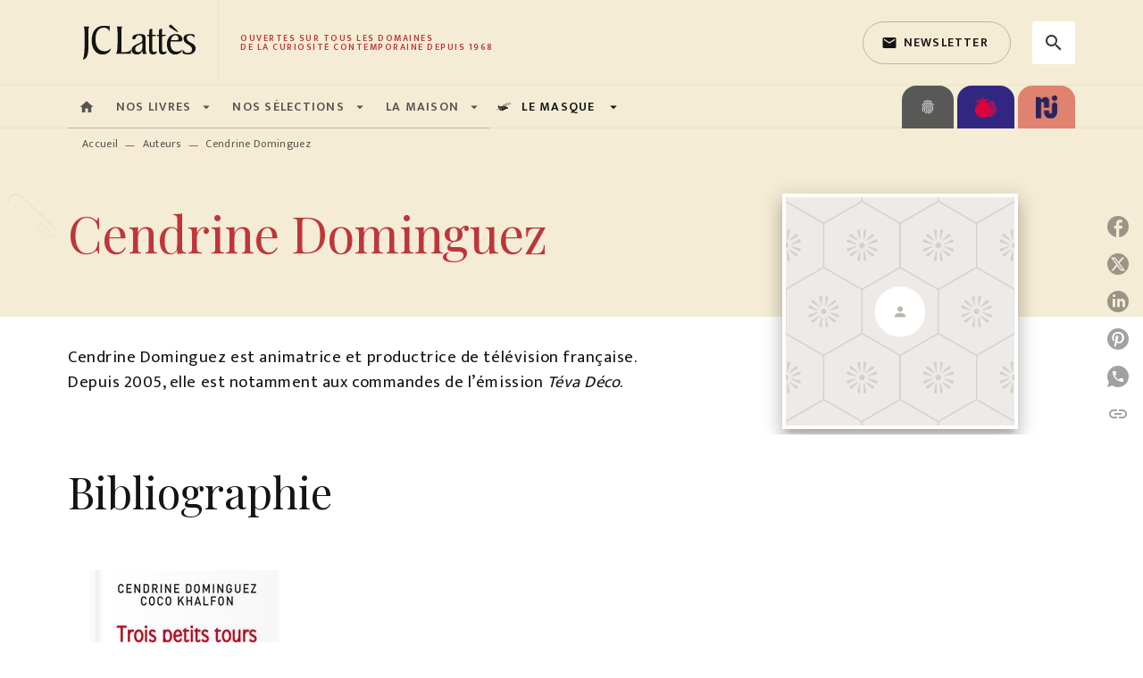

--- FILE ---
content_type: text/html
request_url: https://www.editions-jclattes.fr/auteur/cendrine-dominguez/
body_size: 88372
content:
<!DOCTYPE html><html lang="fr"><head><meta charSet="utf-8"/><meta name="viewport" content="width=device-width"/><meta name="next-head-count" content="2"/><link data-react-helmet="true" rel="canonical" href="https://www.editions-jclattes.fr/auteur/cendrine-dominguez/"/><link data-react-helmet="true" rel="preconnect" href="https://fonts.gstatic.com"/><link data-react-helmet="true" as="favicon" rel="shortcut icon" href="https://media.hachette.fr/2020-11/favicon.png"/><meta data-react-helmet="true" name="title" content="Cendrine Dominguez | JC Lattès"/><meta data-react-helmet="true" name="description" content="Cendrine Dominguez est animatrice et productrice de télévision française. Depuis 2005, elle est notamment aux commandes de l’émission Téva Déco."/><meta data-react-helmet="true" name="tdm-reservation" content="1"/><meta data-react-helmet="true" property="og:type" content="website"/><meta data-react-helmet="true" property="og:url" content="https://www.editions-jclattes.fr/auteur/cendrine-dominguez/"/><meta data-react-helmet="true" property="og:title" content="Cendrine Dominguez | JC Lattès"/><meta data-react-helmet="true" property="og:description" content="Cendrine Dominguez est animatrice et productrice de télévision française. Depuis 2005, elle est notamment aux commandes de l’émission Téva Déco."/><meta data-react-helmet="true" property="og:image" content="https://media.hachette.fr/1/2021-04/jc-lattes-logo.svg"/><meta data-react-helmet="true" property="twitter:card" content="summary_large_image"/><meta data-react-helmet="true" property="twitter:url" content="https://www.editions-jclattes.fr/auteur/cendrine-dominguez/"/><meta data-react-helmet="true" property="twitter:title" content="Cendrine Dominguez | JC Lattès"/><meta data-react-helmet="true" property="twitter:description" content="Cendrine Dominguez est animatrice et productrice de télévision française. Depuis 2005, elle est notamment aux commandes de l’émission Téva Déco."/><meta data-react-helmet="true" property="twitter:image" content="https://media.hachette.fr/1/2021-04/jc-lattes-logo.svg"/><script data-react-helmet="true" type="application/ld+json">{"@context":"http://schema.org","@type":"Person","givenName":"Cendrine","familyName":"Dominguez","description":"Cendrine Dominguez est animatrice et productrice de télévision française. Depuis 2005, elle est notamment aux commandes de l’émission Téva Déco.","image":null}</script><title data-react-helmet="true">Cendrine Dominguez | JC Lattès</title><link rel="preload" href="/_next/static/css/30bb7ba8624ffc69.css" as="style"/><link rel="stylesheet" href="/_next/static/css/30bb7ba8624ffc69.css" data-n-g=""/><noscript data-n-css=""></noscript><script defer="" nomodule="" src="/_next/static/chunks/polyfills-c67a75d1b6f99dc8.js"></script><script src="/_next/static/chunks/webpack-9765523b66355ddf.js" defer=""></script><script src="/_next/static/chunks/framework-91f7956f9c79db49.js" defer=""></script><script src="/_next/static/chunks/main-5f95ec88460df6da.js" defer=""></script><script src="/_next/static/chunks/pages/_app-527177a87d243005.js" defer=""></script><script src="/_next/static/chunks/5047-bbda3de55e25c97e.js" defer=""></script><script src="/_next/static/chunks/pages/%5B...id%5D-0c2c802db1ac62ed.js" defer=""></script><script src="/_next/static/build-prod-1-41728/_buildManifest.js" defer=""></script><script src="/_next/static/build-prod-1-41728/_ssgManifest.js" defer=""></script><style id="jss-server-side">.MuiSvgIcon-root {
  fill: currentColor;
  width: 1em;
  height: 1em;
  display: inline-block;
  font-size: 1.7142857142857142rem;
  transition: fill 200ms cubic-bezier(0.4, 0, 0.2, 1) 0ms;
  flex-shrink: 0;
  user-select: none;
}
.MuiSvgIcon-colorPrimary {
  color: #BD363A;
}
.MuiSvgIcon-colorSecondary {
  color: #E07119;
}
.MuiSvgIcon-colorAction {
  color: rgba(0, 0, 0, 0.8);
}
.MuiSvgIcon-colorError {
  color: #FF002E;
}
.MuiSvgIcon-colorDisabled {
  color: rgba(0, 0, 0, 0.4);
}
.MuiSvgIcon-fontSizeInherit {
  font-size: inherit;
}
.MuiSvgIcon-fontSizeSmall {
  font-size: 1.4285714285714284rem;
}
.MuiSvgIcon-fontSizeLarge {
  font-size: 2.5rem;
}
.MuiButtonBase-root {
  color: inherit;
  border: 0;
  cursor: pointer;
  margin: 0;
  display: inline-flex;
  outline: 0;
  padding: 0;
  position: relative;
  align-items: center;
  user-select: none;
  border-radius: 0;
  vertical-align: middle;
  -moz-appearance: none;
  justify-content: center;
  text-decoration: none;
  background-color: transparent;
  -webkit-appearance: none;
  -webkit-tap-highlight-color: transparent;
}
.MuiButtonBase-root::-moz-focus-inner {
  border-style: none;
}
.MuiButtonBase-root.Mui-disabled {
  cursor: default;
  pointer-events: none;
}
@media print {
  .MuiButtonBase-root {
    color-adjust: exact;
  }
}
  .MuiIconButton-root {
    flex: 0 0 auto;
    color: rgba(0, 0, 0, 0.8);
    padding: 12px;
    overflow: visible;
    font-size: 1.7142857142857142rem;
    text-align: center;
    transition: background-color 150ms cubic-bezier(0.4, 0, 0.2, 1) 0ms;
    border-radius: 50%;
  }
  .MuiIconButton-root:hover {
    background-color: rgba(0, 0, 0, 0);
  }
  .MuiIconButton-root.Mui-disabled {
    color: rgba(0, 0, 0, 0.4);
    background-color: transparent;
  }
@media (hover: none) {
  .MuiIconButton-root:hover {
    background-color: transparent;
  }
}
  .MuiIconButton-edgeStart {
    margin-left: -12px;
  }
  .MuiIconButton-sizeSmall.MuiIconButton-edgeStart {
    margin-left: -3px;
  }
  .MuiIconButton-edgeEnd {
    margin-right: -12px;
  }
  .MuiIconButton-sizeSmall.MuiIconButton-edgeEnd {
    margin-right: -3px;
  }
  .MuiIconButton-colorInherit {
    color: inherit;
  }
  .MuiIconButton-colorPrimary {
    color: #BD363A;
  }
  .MuiIconButton-colorPrimary:hover {
    background-color: rgba(189, 54, 58, 0);
  }
@media (hover: none) {
  .MuiIconButton-colorPrimary:hover {
    background-color: transparent;
  }
}
  .MuiIconButton-colorSecondary {
    color: #E07119;
  }
  .MuiIconButton-colorSecondary:hover {
    background-color: rgba(224, 113, 25, 0);
  }
@media (hover: none) {
  .MuiIconButton-colorSecondary:hover {
    background-color: transparent;
  }
}
  .MuiIconButton-sizeSmall {
    padding: 3px;
    font-size: 1.2857142857142856rem;
  }
  .MuiIconButton-label {
    width: 100%;
    display: flex;
    align-items: inherit;
    justify-content: inherit;
  }
  .MuiTypography-root {
    margin: 0;
  }
  .MuiTypography-body2 {
    font-size: 1rem;
    font-family: 'Mukta', 'Helvetica', 'Arial', sans-serif;
    font-weight: 400;
    line-height: 1.25;
    letter-spacing: 0.017rem;
  }
  .MuiTypography-body1 {
    font-size: 1.0625rem;
    font-family: 'Mukta', 'Helvetica', 'Arial', sans-serif;
    font-weight: 400;
    line-height: 1.5;
    letter-spacing: 0.033rem;
  }
@media (min-width:600px) {
  .MuiTypography-body1 {
    font-size: 1.1667rem;
  }
}
@media (min-width:960px) {
  .MuiTypography-body1 {
    font-size: 1.1667rem;
  }
}
@media (min-width:1176px) {
  .MuiTypography-body1 {
    font-size: 1.1667rem;
  }
}
  .MuiTypography-caption {
    color: rgba(0,0,0,0.64);
    font-size: 0.75rem;
    font-family: 'Mukta', 'Helvetica', 'Arial', sans-serif;
    font-weight: 400;
    line-height: 1.66;
    letter-spacing: 0.019rem;
  }
  .MuiTypography-button {
    font-size: 0.875rem;
    font-family: 'Mukta', 'Helvetica', 'Arial', sans-serif;
    font-weight: 600;
    line-height: 1.75;
    letter-spacing: 0.078rem;
    text-transform: uppercase;
  }
  .MuiTypography-h1 {
    font-size: 3rem;
    font-family: 'Playfair Display', serif;
    font-weight: 300;
    line-height: 1.167;
    letter-spacing: -0.057rem;
  }
@media (min-width:600px) {
  .MuiTypography-h1 {
    font-size: 4.0703rem;
  }
}
@media (min-width:960px) {
  .MuiTypography-h1 {
    font-size: 4.7129rem;
  }
}
@media (min-width:1176px) {
  .MuiTypography-h1 {
    font-size: 4.9272rem;
  }
}
  .MuiTypography-h2 {
    font-size: 2.25rem;
    font-family: 'Playfair Display', serif;
    font-weight: 300;
    line-height: 1.2;
    letter-spacing: -0.043rem;
  }
@media (min-width:600px) {
  .MuiTypography-h2 {
    font-size: 2.9167rem;
  }
}
@media (min-width:960px) {
  .MuiTypography-h2 {
    font-size: 3.3333rem;
  }
}
@media (min-width:1176px) {
  .MuiTypography-h2 {
    font-size: 3.5417rem;
  }
}
  .MuiTypography-h3 {
    font-size: 2rem;
    font-family: 'Playfair Display', serif;
    font-weight: 400;
    line-height: 1.3;
    letter-spacing: 0rem;
  }
@media (min-width:600px) {
  .MuiTypography-h3 {
    font-size: 2.5rem;
  }
}
@media (min-width:960px) {
  .MuiTypography-h3 {
    font-size: 2.8846rem;
  }
}
@media (min-width:1176px) {
  .MuiTypography-h3 {
    font-size: 3.0769rem;
  }
}
  .MuiTypography-h4 {
    font-size: 1.5rem;
    font-family: 'Playfair Display', serif;
    font-weight: 400;
    line-height: 1.235;
    letter-spacing: 0.011rem;
  }
@media (min-width:600px) {
  .MuiTypography-h4 {
    font-size: 1.8219rem;
  }
}
@media (min-width:960px) {
  .MuiTypography-h4 {
    font-size: 1.8219rem;
  }
}
@media (min-width:1176px) {
  .MuiTypography-h4 {
    font-size: 2.0243rem;
  }
}
  .MuiTypography-h5 {
    font-size: 1.25rem;
    font-family: 'Playfair Display', serif;
    font-weight: 400;
    line-height: 1.334;
    letter-spacing: 0.01rem;
  }
@media (min-width:600px) {
  .MuiTypography-h5 {
    font-size: 1.3118rem;
  }
}
@media (min-width:960px) {
  .MuiTypography-h5 {
    font-size: 1.4993rem;
  }
}
@media (min-width:1176px) {
  .MuiTypography-h5 {
    font-size: 1.4993rem;
  }
}
  .MuiTypography-h6 {
    font-size: 1.125rem;
    font-family: 'Playfair Display', serif;
    font-weight: 500;
    line-height: 1.3;
    letter-spacing: 0.015rem;
  }
@media (min-width:600px) {
  .MuiTypography-h6 {
    font-size: 1.1538rem;
  }
}
@media (min-width:960px) {
  .MuiTypography-h6 {
    font-size: 1.1538rem;
  }
}
@media (min-width:1176px) {
  .MuiTypography-h6 {
    font-size: 1.3462rem;
  }
}
  .MuiTypography-subtitle1 {
    font-size: 1rem;
    font-family: 'Mukta', 'Helvetica', 'Arial', sans-serif;
    font-weight: 600;
    line-height: 1.4;
    letter-spacing: 0.009rem;
  }
  .MuiTypography-subtitle2 {
    font-size: 1.0625rem;
    font-family: 'Playfair Display', serif;
    font-weight: 600;
    line-height: 1.5;
    letter-spacing: 0.01rem;
  }
@media (min-width:600px) {
  .MuiTypography-subtitle2 {
    font-size: 1.1667rem;
  }
}
@media (min-width:960px) {
  .MuiTypography-subtitle2 {
    font-size: 1.1667rem;
  }
}
@media (min-width:1176px) {
  .MuiTypography-subtitle2 {
    font-size: 1.1667rem;
  }
}
  .MuiTypography-overline {
    font-size: 10px;
    font-family: 'Mukta', 'Helvetica', 'Arial', sans-serif;
    font-weight: 600;
    line-height: 1;
    letter-spacing: 1.5px;
    text-transform: uppercase;
  }
  .MuiTypography-srOnly {
    width: 1px;
    height: 1px;
    overflow: hidden;
    position: absolute;
  }
  .MuiTypography-alignLeft {
    text-align: left;
  }
  .MuiTypography-alignCenter {
    text-align: center;
  }
  .MuiTypography-alignRight {
    text-align: right;
  }
  .MuiTypography-alignJustify {
    text-align: justify;
  }
  .MuiTypography-noWrap {
    overflow: hidden;
    white-space: nowrap;
    text-overflow: ellipsis;
  }
  .MuiTypography-gutterBottom {
    margin-bottom: 0.35em;
  }
  .MuiTypography-paragraph {
    margin-bottom: 16px;
  }
  .MuiTypography-colorInherit {
    color: inherit;
  }
  .MuiTypography-colorPrimary {
    color: #BD363A;
  }
  .MuiTypography-colorSecondary {
    color: #E07119;
  }
  .MuiTypography-colorTextPrimary {
    color: #141414;
  }
  .MuiTypography-colorTextSecondary {
    color: #5C5C5C;
  }
  .MuiTypography-colorError {
    color: #FF002E;
  }
  .MuiTypography-displayInline {
    display: inline;
  }
  .MuiTypography-displayBlock {
    display: block;
  }
  .MuiBreadcrumbs-root {
    font-size: 12px;
  }
  .MuiBreadcrumbs-ol {
    margin: 0;
    display: flex;
    padding: 0;
    flex-wrap: wrap;
    list-style: none;
    align-items: center;
  }
  .MuiBreadcrumbs-separator {
    color: #BD363A;
    display: flex;
    margin-left: 8px;
    user-select: none;
    margin-right: 8px;
    vertical-align: middle;
  }
  .MuiButton-root {
    color: #141414;
    padding: 6px 16px;
    font-size: 0.875rem;
    min-width: 64px;
    box-sizing: border-box;
    transition: background-color 250ms cubic-bezier(0.4, 0, 0.2, 1) 0ms,box-shadow 250ms cubic-bezier(0.4, 0, 0.2, 1) 0ms,border 250ms cubic-bezier(0.4, 0, 0.2, 1) 0ms;
    font-family: 'Mukta', 'Helvetica', 'Arial', sans-serif;
    font-weight: 600;
    line-height: 1.75;
    border-radius: 4px;
    letter-spacing: 0.078rem;
    text-transform: uppercase;
  }
  .MuiButton-root:hover {
    text-decoration: none;
    background-color: rgba(20, 20, 20, 0);
  }
  .MuiButton-root.Mui-disabled {
    color: rgba(0, 0, 0, 0.4);
  }
@media (hover: none) {
  .MuiButton-root:hover {
    background-color: transparent;
  }
}
  .MuiButton-root:hover.Mui-disabled {
    background-color: transparent;
  }
  .MuiButton-label {
    width: 100%;
    display: inherit;
    align-items: inherit;
    justify-content: inherit;
  }
  .MuiButton-text {
    opacity: 1;
    padding: 6px 8px;
  }
  .MuiButton-text:hover {
    opacity: 1;
  }
  .MuiButton-textPrimary {
    color: #BD363A;
  }
  .MuiButton-textPrimary:hover {
    background-color: rgba(189, 54, 58, 0);
  }
@media (hover: none) {
  .MuiButton-textPrimary:hover {
    background-color: transparent;
  }
}
  .MuiButton-textSecondary {
    color: #E07119;
  }
  .MuiButton-textSecondary:hover {
    background-color: rgba(224, 113, 25, 0);
  }
@media (hover: none) {
  .MuiButton-textSecondary:hover {
    background-color: transparent;
  }
}
  .MuiButton-outlined {
    border: 1px solid rgba(0, 0, 0, 0.23);
    padding: 5px 15px;
    border-radius: 4px;
    background-color: rgba(255, 255, 255, 0);
  }
  .MuiButton-outlined.Mui-disabled {
    border: 1px solid rgba(0, 0, 0, 0.2);
  }
  .MuiButton-outlinedPrimary {
    color: #BD363A;
    border: 1px solid rgba(189, 54, 58, 0.5);
  }
  .MuiButton-outlinedPrimary:hover {
    color: #fff;
    border: 1px solid #BD363A;
    border-color: #BD363A;
    background-color: #BD363A;
  }
  .MuiButton-outlinedPrimary:focus {
    color: #BD363A;
    border-color: #BD363A;
  }
@media (hover: none) {
  .MuiButton-outlinedPrimary:hover {
    background-color: transparent;
  }
}
  .MuiButton-outlinedSecondary {
    color: #141414;
    border: 1px solid rgba(224, 113, 25, 0.5);
    border-color: #141414;
  }
  .MuiButton-outlinedSecondary:hover {
    color: #fff;
    border: 1px solid #E07119;
    border-color: #BD363A;
    background-color: #BD363A;
  }
  .MuiButton-outlinedSecondary.Mui-disabled {
    border: 1px solid rgba(0, 0, 0, 0.4);
  }
  .MuiButton-outlinedSecondary:focus {
    color: #141414;
    border-color: #141414;
  }
@media (hover: none) {
  .MuiButton-outlinedSecondary:hover {
    background-color: transparent;
  }
}
  .MuiButton-contained {
    color: rgba(0, 0, 0, 0.87);
    box-shadow: 0px 3px 1px -2px rgba(0,0,0,0.2),0px 2px 2px 0px rgba(0,0,0,0.14),0px 1px 5px 0px rgba(0,0,0,0.12);
    background-color: #e0e0e0;
  }
  .MuiButton-contained:hover {
    box-shadow: 0px 2px 4px -1px rgba(0,0,0,0.2),0px 4px 5px 0px rgba(0,0,0,0.14),0px 1px 10px 0px rgba(0,0,0,0.12);
    background-color: #AAAAAA;
  }
  .MuiButton-contained.Mui-focusVisible {
    box-shadow: 0px 3px 5px -1px rgba(0,0,0,0.2),0px 6px 10px 0px rgba(0,0,0,0.14),0px 1px 18px 0px rgba(0,0,0,0.12);
  }
  .MuiButton-contained:active {
    box-shadow: 0px 5px 5px -3px rgba(0,0,0,0.2),0px 8px 10px 1px rgba(0,0,0,0.14),0px 3px 14px 2px rgba(0,0,0,0.12);
  }
  .MuiButton-contained.Mui-disabled {
    color: rgba(0, 0, 0, 0.4);
    box-shadow: none;
    background-color: rgba(0, 0, 0, 0.4);
  }
@media (hover: none) {
  .MuiButton-contained:hover {
    box-shadow: 0px 3px 1px -2px rgba(0,0,0,0.2),0px 2px 2px 0px rgba(0,0,0,0.14),0px 1px 5px 0px rgba(0,0,0,0.12);
    background-color: #e0e0e0;
  }
}
  .MuiButton-contained:hover.Mui-disabled {
    background-color: rgba(0, 0, 0, 0.2);
  }
  .MuiButton-containedPrimary {
    color: #fff;
    box-shadow: 0px 3px 1px -2px rgba(0,0,0,0.2),0px 2px 2px 0px rgba(0,0,0,0.14),0px 1px 5px 0px rgba(0,0,0,0.12);
    background-color: #141414;
  }
  .MuiButton-containedPrimary:hover {
    color: #fff;
    background-color: #BD363A;
  }
  .MuiButton-containedPrimary .MuiTouchRipple-child {
    background-color: #BD363A;
  }
  .MuiButton-containedPrimary  {
    -mui-touch-ripple-child: [object Object];
  }
@media (hover: none) {
  .MuiButton-containedPrimary:hover {
    background-color: #BD363A;
  }
}
  .MuiButton-containedSecondary {
    color: #141414;
    box-shadow: 0px 3px 1px -2px rgba(0,0,0,0.2),0px 2px 2px 0px rgba(0,0,0,0.14),0px 1px 5px 0px rgba(0,0,0,0.12);
    background-color: #fff;
  }
  .MuiButton-containedSecondary:hover {
    color: #fff;
    background-color: #BD363A;
  }
  .MuiButton-containedSecondary.Mui-disabled {
    color: rgba(0, 0, 0, 0.4);
    background-color: #fff;
  }
  .MuiButton-containedSecondary:focus {
    color: #141414;
    background-color: #fff;
  }
  .MuiButton-containedSecondary .MuiTouchRipple-child {
    background-color: #F4ECD5;
  }
  .MuiButton-containedSecondary  {
    -mui-touch-ripple-child: [object Object];
  }
@media (hover: none) {
  .MuiButton-containedSecondary:hover {
    background-color: #E07119;
  }
}
  .MuiButton-disableElevation {
    box-shadow: none;
  }
  .MuiButton-disableElevation:hover {
    box-shadow: none;
  }
  .MuiButton-disableElevation.Mui-focusVisible {
    box-shadow: none;
  }
  .MuiButton-disableElevation:active {
    box-shadow: none;
  }
  .MuiButton-disableElevation.Mui-disabled {
    box-shadow: none;
  }
  .MuiButton-colorInherit {
    color: inherit;
    border-color: currentColor;
  }
  .MuiButton-textSizeSmall {
    padding: 4px 5px;
    font-size: 0.9285714285714285rem;
  }
  .MuiButton-textSizeLarge {
    padding: 8px 11px;
    font-size: 1.0714285714285714rem;
  }
  .MuiButton-outlinedSizeSmall {
    padding: 3px 9px;
    font-size: 0.9285714285714285rem;
  }
  .MuiButton-outlinedSizeLarge {
    padding: 7px 21px;
    font-size: 1.0714285714285714rem;
  }
  .MuiButton-containedSizeSmall {
    padding: 4px 10px;
    font-size: 0.9285714285714285rem;
  }
  .MuiButton-containedSizeLarge {
    padding: 8px 22px;
    font-size: 1.0714285714285714rem;
  }
  .MuiButton-fullWidth {
    width: 100%;
  }
  .MuiButton-startIcon {
    display: inherit;
    margin-left: -4px;
    margin-right: 8px;
  }
  .MuiButton-startIcon.MuiButton-iconSizeSmall {
    margin-left: -2px;
  }
  .MuiButton-endIcon {
    display: inherit;
    margin-left: 8px;
    margin-right: -4px;
  }
  .MuiButton-endIcon.MuiButton-iconSizeSmall {
    margin-right: -2px;
  }
  .MuiButton-iconSizeSmall > *:first-child {
    font-size: 18px;
  }
  .MuiButton-iconSizeMedium > *:first-child {
    font-size: 20px;
  }
  .MuiButton-iconSizeLarge > *:first-child {
    font-size: 22px;
  }
  .MuiChip-root {
    color: rgba(0, 0, 0, .64);
    border: none;
    cursor: default;
    height: 24px;
    display: inline-flex;
    outline: 0;
    padding: 0;
    font-size: 14px;
    box-sizing: border-box;
    transition: background-color 300ms cubic-bezier(0.4, 0, 0.2, 1) 0ms,box-shadow 300ms cubic-bezier(0.4, 0, 0.2, 1) 0ms;
    align-items: center;
    font-family: "Mukta", "Helvetica", "Arial", sans-serif;
    font-weight: 600;
    white-space: nowrap;
    border-radius: 4px;
    letter-spacing: 0.094rem;
    text-transform: uppercase;
    vertical-align: middle;
    justify-content: center;
    text-decoration: none;
    background-color: transparent;
  }
  .MuiChip-root.Mui-disabled {
    opacity: 0.5;
    pointer-events: none;
  }
  .MuiChip-root .MuiChip-avatar {
    color: #616161;
    width: 24px;
    height: 24px;
    font-size: 0.8571428571428571rem;
    margin-left: 5px;
    margin-right: -6px;
  }
  .MuiChip-root .MuiChip-avatarColorPrimary {
    color: #fff;
    background-color: #860014;
  }
  .MuiChip-root .MuiChip-avatarColorSecondary {
    color: #fff;
    background-color: #A84300;
  }
  .MuiChip-root .MuiChip-avatarSmall {
    width: 18px;
    height: 18px;
    font-size: 0.7142857142857142rem;
    margin-left: 4px;
    margin-right: -4px;
  }
  .MuiChip-sizeSmall {
    height: 18px;
    font-size: 0.625rem;
  }
  .MuiChip-colorPrimary {
    color: #fff;
    background-color: #BD363A;
  }
  .MuiChip-colorSecondary {
    color: #fff;
    background-color: #E07119;
  }
  .MuiChip-clickable {
    cursor: pointer;
    user-select: none;
    -webkit-tap-highlight-color: transparent;
  }
  .MuiChip-clickable:hover, .MuiChip-clickable:focus {
    color: #BD363A;
    background-color: inherit;
  }
  .MuiChip-clickable:active {
    box-shadow: 0px 2px 1px -1px rgba(0,0,0,0.2),0px 1px 1px 0px rgba(0,0,0,0.14),0px 1px 3px 0px rgba(0,0,0,0.12);
  }
  .MuiChip-clickableColorPrimary:hover, .MuiChip-clickableColorPrimary:focus {
    background-color: rgb(194, 70, 73);
  }
  .MuiChip-clickableColorSecondary:hover, .MuiChip-clickableColorSecondary:focus {
    background-color: rgb(226, 124, 43);
  }
  .MuiChip-deletable:focus {
    background-color: rgb(206, 206, 206);
  }
  .MuiChip-deletableColorPrimary:focus {
    background-color: rgb(202, 94, 97);
  }
  .MuiChip-deletableColorSecondary:focus {
    background-color: rgb(230, 141, 71);
  }
  .MuiChip-outlined {
    border: 1px solid rgba(0, 0, 0, 0.23);
    background-color: transparent;
  }
  .MuiChip-clickable.MuiChip-outlined:hover, .MuiChip-clickable.MuiChip-outlined:focus, .MuiChip-deletable.MuiChip-outlined:focus {
    background-color: rgba(20, 20, 20, 0);
  }
  .MuiChip-outlined .MuiChip-avatar {
    margin-left: 4px;
  }
  .MuiChip-outlined .MuiChip-avatarSmall {
    margin-left: 2px;
  }
  .MuiChip-outlined .MuiChip-icon {
    margin-left: 4px;
  }
  .MuiChip-outlined .MuiChip-iconSmall {
    margin-left: 2px;
  }
  .MuiChip-outlined .MuiChip-deleteIcon {
    margin-right: 5px;
  }
  .MuiChip-outlined .MuiChip-deleteIconSmall {
    margin-right: 3px;
  }
  .MuiChip-outlinedPrimary {
    color: #BD363A;
    border: 1px solid #BD363A;
  }
  .MuiChip-clickable.MuiChip-outlinedPrimary:hover, .MuiChip-clickable.MuiChip-outlinedPrimary:focus, .MuiChip-deletable.MuiChip-outlinedPrimary:focus {
    background-color: rgba(189, 54, 58, 0);
  }
  .MuiChip-outlinedSecondary {
    color: #E07119;
    border: 1px solid #E07119;
  }
  .MuiChip-clickable.MuiChip-outlinedSecondary:hover, .MuiChip-clickable.MuiChip-outlinedSecondary:focus, .MuiChip-deletable.MuiChip-outlinedSecondary:focus {
    background-color: rgba(224, 113, 25, 0);
  }
  .MuiChip-icon {
    color: #616161;
    margin-left: 5px;
    margin-right: -6px;
  }
  .MuiChip-iconSmall {
    width: 18px;
    height: 18px;
    margin-left: 4px;
    margin-right: -4px;
  }
  .MuiChip-iconColorPrimary {
    color: inherit;
  }
  .MuiChip-iconColorSecondary {
    color: inherit;
  }
  .MuiChip-label {
    overflow: hidden;
    white-space: nowrap;
    padding-left: 6px;
    padding-right: 6px;
    text-overflow: ellipsis;
  }
  .MuiChip-labelSmall {
    padding-left: 8px;
    padding-right: 8px;
  }
  .MuiChip-deleteIcon {
    color: rgba(20, 20, 20, 0.26);
    width: 22px;
    cursor: pointer;
    height: 22px;
    margin: 0 5px 0 -6px;
    -webkit-tap-highlight-color: transparent;
  }
  .MuiChip-deleteIcon:hover {
    color: rgba(20, 20, 20, 0.4);
  }
  .MuiChip-deleteIconSmall {
    width: 16px;
    height: 16px;
    margin-left: -4px;
    margin-right: 4px;
  }
  .MuiChip-deleteIconColorPrimary {
    color: rgba(255, 255, 255, 0.7);
  }
  .MuiChip-deleteIconColorPrimary:hover, .MuiChip-deleteIconColorPrimary:active {
    color: #fff;
  }
  .MuiChip-deleteIconColorSecondary {
    color: rgba(255, 255, 255, 0.7);
  }
  .MuiChip-deleteIconColorSecondary:hover, .MuiChip-deleteIconColorSecondary:active {
    color: #fff;
  }
  .MuiChip-deleteIconOutlinedColorPrimary {
    color: rgba(189, 54, 58, 0.7);
  }
  .MuiChip-deleteIconOutlinedColorPrimary:hover, .MuiChip-deleteIconOutlinedColorPrimary:active {
    color: #BD363A;
  }
  .MuiChip-deleteIconOutlinedColorSecondary {
    color: rgba(224, 113, 25, 0.7);
  }
  .MuiChip-deleteIconOutlinedColorSecondary:hover, .MuiChip-deleteIconOutlinedColorSecondary:active {
    color: #E07119;
  }
  .MuiContainer-root {
    width: 100%;
    display: block;
    box-sizing: border-box;
    margin-left: auto;
    margin-right: auto;
    padding-left: 16px;
    padding-right: 16px;
  }
@media (min-width:600px) {
  .MuiContainer-root {
    padding-left: 24px;
    padding-right: 24px;
  }
}
  .MuiContainer-disableGutters {
    padding-left: 0;
    padding-right: 0;
  }
@media (min-width:600px) {
  .MuiContainer-fixed {
    max-width: 600px;
  }
}
@media (min-width:936px) {
  .MuiContainer-fixed {
    max-width: 936px;
  }
}
@media (min-width:960px) {
  .MuiContainer-fixed {
    max-width: 960px;
  }
}
@media (min-width:1176px) {
  .MuiContainer-fixed {
    max-width: 1176px;
  }
}
@media (min-width:1512px) {
  .MuiContainer-fixed {
    max-width: 1512px;
  }
}
@media (min-width:0px) {
  .MuiContainer-maxWidthXs {
    max-width: 444px;
  }
}
@media (min-width:600px) {
  .MuiContainer-maxWidthSm {
    max-width: 600px;
  }
}
@media (min-width:960px) {
  .MuiContainer-maxWidthMd {
    max-width: 960px;
  }
}
@media (min-width:1176px) {
  .MuiContainer-maxWidthLg {
    max-width: 1176px;
  }
}
@media (min-width:1512px) {
  .MuiContainer-maxWidthXl {
    max-width: 1512px;
  }
}
  html {
    box-sizing: border-box;
    -webkit-font-smoothing: antialiased;
    -moz-osx-font-smoothing: grayscale;
  }
  *, *::before, *::after {
    box-sizing: inherit;
  }
  strong, b {
    font-weight: 800;
  }
  body {
    color: #141414;
    margin: 0;
    font-size: 1rem;
    font-family: 'Mukta', 'Helvetica', 'Arial', sans-serif;
    font-weight: 400;
    line-height: 1.25;
    letter-spacing: 0.017rem;
    background-color: #fff;
  }
@media print {
  body {
    background-color: #fff;
  }
}
  body::backdrop {
    background-color: #fff;
  }
  .CardNewsVariantHcomContentTextTag {
    padding-left: 6px;
    padding-right: 6px;
  }
  .MuiDrawer-docked {
    flex: 0 0 auto;
  }
  .MuiDrawer-paper {
    top: 0;
    flex: 1 0 auto;
    height: 100%;
    display: flex;
    outline: 0;
    z-index: 1200;
    position: fixed;
    overflow-y: auto;
    flex-direction: column;
    -webkit-overflow-scrolling: touch;
  }
  .MuiDrawer-paperAnchorLeft {
    left: 0;
    right: auto;
  }
  .MuiDrawer-paperAnchorRight {
    left: auto;
    right: 0;
  }
  .MuiDrawer-paperAnchorTop {
    top: 0;
    left: 0;
    right: 0;
    bottom: auto;
    height: auto;
    max-height: 100%;
  }
  .MuiDrawer-paperAnchorBottom {
    top: auto;
    left: 0;
    right: 0;
    bottom: 0;
    height: auto;
    max-height: 100%;
  }
  .MuiDrawer-paperAnchorDockedLeft {
    border-right: 1px solid #ABBEB6;
  }
  .MuiDrawer-paperAnchorDockedTop {
    border-bottom: 1px solid #ABBEB6;
  }
  .MuiDrawer-paperAnchorDockedRight {
    border-left: 1px solid #ABBEB6;
  }
  .MuiDrawer-paperAnchorDockedBottom {
    border-top: 1px solid #ABBEB6;
  }
@keyframes mui-auto-fill {}
@keyframes mui-auto-fill-cancel {}
  .MuiInputBase-root {
    color: #141414;
    cursor: text;
    display: inline-flex;
    position: relative;
    font-size: 1.0625rem;
    box-sizing: border-box;
    align-items: center;
    font-family: 'Mukta', 'Helvetica', 'Arial', sans-serif;
    font-weight: 400;
    line-height: 1.1876em;
    letter-spacing: 0.033rem;
  }
@media (min-width:600px) {
  .MuiInputBase-root {
    font-size: 1.1667rem;
  }
}
@media (min-width:960px) {
  .MuiInputBase-root {
    font-size: 1.1667rem;
  }
}
@media (min-width:1176px) {
  .MuiInputBase-root {
    font-size: 1.1667rem;
  }
}
  .MuiInputBase-root.Mui-disabled {
    color: rgba(0, 0, 0, 0.38);
    cursor: default;
  }
  .MuiInputBase-multiline {
    padding: 6px 0 7px;
  }
  .MuiInputBase-multiline.MuiInputBase-marginDense {
    padding-top: 3px;
  }
  .MuiInputBase-fullWidth {
    width: 100%;
  }
  .MuiInputBase-input {
    font: inherit;
    color: currentColor;
    width: 100%;
    border: 0;
    height: 1.1876em;
    margin: 0;
    display: block;
    padding: 6px 0 7px;
    min-width: 0;
    background: none;
    box-sizing: content-box;
    animation-name: mui-auto-fill-cancel;
    letter-spacing: inherit;
    animation-duration: 10ms;
    -webkit-tap-highlight-color: transparent;
  }
  .MuiInputBase-input::-webkit-input-placeholder {
    color: currentColor;
    opacity: 0.42;
    transition: opacity 200ms cubic-bezier(0.4, 0, 0.2, 1) 0ms;
  }
  .MuiInputBase-input::-moz-placeholder {
    color: currentColor;
    opacity: 0.42;
    transition: opacity 200ms cubic-bezier(0.4, 0, 0.2, 1) 0ms;
  }
  .MuiInputBase-input:-ms-input-placeholder {
    color: currentColor;
    opacity: 0.42;
    transition: opacity 200ms cubic-bezier(0.4, 0, 0.2, 1) 0ms;
  }
  .MuiInputBase-input::-ms-input-placeholder {
    color: currentColor;
    opacity: 0.42;
    transition: opacity 200ms cubic-bezier(0.4, 0, 0.2, 1) 0ms;
  }
  .MuiInputBase-input:focus {
    outline: 0;
  }
  .MuiInputBase-input:invalid {
    box-shadow: none;
  }
  .MuiInputBase-input::-webkit-search-decoration {
    -webkit-appearance: none;
  }
  .MuiInputBase-input.Mui-disabled {
    opacity: 1;
  }
  .MuiInputBase-input:-webkit-autofill {
    animation-name: mui-auto-fill;
    animation-duration: 5000s;
  }
  label[data-shrink=false] + .MuiInputBase-formControl .MuiInputBase-input::-webkit-input-placeholder {
    opacity: 0 !important;
  }
  label[data-shrink=false] + .MuiInputBase-formControl .MuiInputBase-input::-moz-placeholder {
    opacity: 0 !important;
  }
  label[data-shrink=false] + .MuiInputBase-formControl .MuiInputBase-input:-ms-input-placeholder {
    opacity: 0 !important;
  }
  label[data-shrink=false] + .MuiInputBase-formControl .MuiInputBase-input::-ms-input-placeholder {
    opacity: 0 !important;
  }
  label[data-shrink=false] + .MuiInputBase-formControl .MuiInputBase-input:focus::-webkit-input-placeholder {
    opacity: 0.42;
  }
  label[data-shrink=false] + .MuiInputBase-formControl .MuiInputBase-input:focus::-moz-placeholder {
    opacity: 0.42;
  }
  label[data-shrink=false] + .MuiInputBase-formControl .MuiInputBase-input:focus:-ms-input-placeholder {
    opacity: 0.42;
  }
  label[data-shrink=false] + .MuiInputBase-formControl .MuiInputBase-input:focus::-ms-input-placeholder {
    opacity: 0.42;
  }
  .MuiInputBase-inputMarginDense {
    padding-top: 3px;
  }
  .MuiInputBase-inputMultiline {
    height: auto;
    resize: none;
    padding: 0;
  }
  .MuiInputBase-inputTypeSearch {
    -moz-appearance: textfield;
    -webkit-appearance: textfield;
  }
  .MuiFormControl-root {
    border: 0;
    margin: 0;
    display: inline-flex;
    padding: 0;
    position: relative;
    min-width: 0;
    flex-direction: column;
    vertical-align: top;
  }
  .MuiFormControl-marginNormal {
    margin-top: 16px;
    margin-bottom: 8px;
  }
  .MuiFormControl-marginDense {
    margin-top: 8px;
    margin-bottom: 4px;
  }
  .MuiFormControl-fullWidth {
    width: 100%;
  }
  .MuiFormLabel-root {
    color: #5C5C5C;
    padding: 0;
    font-size: 1.0625rem;
    font-family: 'Mukta', 'Helvetica', 'Arial', sans-serif;
    font-weight: 400;
    line-height: 1;
    letter-spacing: 0.033rem;
  }
@media (min-width:600px) {
  .MuiFormLabel-root {
    font-size: 1.1667rem;
  }
}
@media (min-width:960px) {
  .MuiFormLabel-root {
    font-size: 1.1667rem;
  }
}
@media (min-width:1176px) {
  .MuiFormLabel-root {
    font-size: 1.1667rem;
  }
}
  .MuiFormLabel-root.Mui-focused {
    color: #BD363A;
  }
  .MuiFormLabel-root.Mui-disabled {
    color: rgba(0, 0, 0, 0.38);
  }
  .MuiFormLabel-root.Mui-error {
    color: #FF002E;
  }
  .MuiFormLabel-colorSecondary.Mui-focused {
    color: #E07119;
  }
  .MuiFormLabel-asterisk.Mui-error {
    color: #FF002E;
  }
  .MuiGrid-container {
    width: 100%;
    display: flex;
    flex-wrap: wrap;
    box-sizing: border-box;
  }
  .MuiGrid-item {
    margin: 0;
    box-sizing: border-box;
  }
  .MuiGrid-zeroMinWidth {
    min-width: 0;
  }
  .MuiGrid-direction-xs-column {
    flex-direction: column;
  }
  .MuiGrid-direction-xs-column-reverse {
    flex-direction: column-reverse;
  }
  .MuiGrid-direction-xs-row-reverse {
    flex-direction: row-reverse;
  }
  .MuiGrid-wrap-xs-nowrap {
    flex-wrap: nowrap;
  }
  .MuiGrid-wrap-xs-wrap-reverse {
    flex-wrap: wrap-reverse;
  }
  .MuiGrid-align-items-xs-center {
    align-items: center;
  }
  .MuiGrid-align-items-xs-flex-start {
    align-items: flex-start;
  }
  .MuiGrid-align-items-xs-flex-end {
    align-items: flex-end;
  }
  .MuiGrid-align-items-xs-baseline {
    align-items: baseline;
  }
  .MuiGrid-align-content-xs-center {
    align-content: center;
  }
  .MuiGrid-align-content-xs-flex-start {
    align-content: flex-start;
  }
  .MuiGrid-align-content-xs-flex-end {
    align-content: flex-end;
  }
  .MuiGrid-align-content-xs-space-between {
    align-content: space-between;
  }
  .MuiGrid-align-content-xs-space-around {
    align-content: space-around;
  }
  .MuiGrid-justify-content-xs-center {
    justify-content: center;
  }
  .MuiGrid-justify-content-xs-flex-end {
    justify-content: flex-end;
  }
  .MuiGrid-justify-content-xs-space-between {
    justify-content: space-between;
  }
  .MuiGrid-justify-content-xs-space-around {
    justify-content: space-around;
  }
  .MuiGrid-justify-content-xs-space-evenly {
    justify-content: space-evenly;
  }
  .MuiGrid-spacing-xs-1 {
    width: calc(100% + 8px);
    margin: -4px;
  }
  .MuiGrid-spacing-xs-1 > .MuiGrid-item {
    padding: 4px;
  }
  .MuiGrid-spacing-xs-2 {
    width: calc(100% + 16px);
    margin: -8px;
  }
  .MuiGrid-spacing-xs-2 > .MuiGrid-item {
    padding: 8px;
  }
  .MuiGrid-spacing-xs-3 {
    width: calc(100% + 24px);
    margin: -12px;
  }
  .MuiGrid-spacing-xs-3 > .MuiGrid-item {
    padding: 12px;
  }
  .MuiGrid-spacing-xs-4 {
    width: calc(100% + 32px);
    margin: -16px;
  }
  .MuiGrid-spacing-xs-4 > .MuiGrid-item {
    padding: 16px;
  }
  .MuiGrid-spacing-xs-5 {
    width: calc(100% + 40px);
    margin: -20px;
  }
  .MuiGrid-spacing-xs-5 > .MuiGrid-item {
    padding: 20px;
  }
  .MuiGrid-spacing-xs-6 {
    width: calc(100% + 48px);
    margin: -24px;
  }
  .MuiGrid-spacing-xs-6 > .MuiGrid-item {
    padding: 24px;
  }
  .MuiGrid-spacing-xs-7 {
    width: calc(100% + 56px);
    margin: -28px;
  }
  .MuiGrid-spacing-xs-7 > .MuiGrid-item {
    padding: 28px;
  }
  .MuiGrid-spacing-xs-8 {
    width: calc(100% + 64px);
    margin: -32px;
  }
  .MuiGrid-spacing-xs-8 > .MuiGrid-item {
    padding: 32px;
  }
  .MuiGrid-spacing-xs-9 {
    width: calc(100% + 72px);
    margin: -36px;
  }
  .MuiGrid-spacing-xs-9 > .MuiGrid-item {
    padding: 36px;
  }
  .MuiGrid-spacing-xs-10 {
    width: calc(100% + 80px);
    margin: -40px;
  }
  .MuiGrid-spacing-xs-10 > .MuiGrid-item {
    padding: 40px;
  }
  .MuiGrid-grid-xs-auto {
    flex-grow: 0;
    max-width: none;
    flex-basis: auto;
  }
  .MuiGrid-grid-xs-true {
    flex-grow: 1;
    max-width: 100%;
    flex-basis: 0;
  }
  .MuiGrid-grid-xs-1 {
    flex-grow: 0;
    max-width: 8.333333%;
    flex-basis: 8.333333%;
  }
  .MuiGrid-grid-xs-2 {
    flex-grow: 0;
    max-width: 16.666667%;
    flex-basis: 16.666667%;
  }
  .MuiGrid-grid-xs-3 {
    flex-grow: 0;
    max-width: 25%;
    flex-basis: 25%;
  }
  .MuiGrid-grid-xs-4 {
    flex-grow: 0;
    max-width: 33.333333%;
    flex-basis: 33.333333%;
  }
  .MuiGrid-grid-xs-5 {
    flex-grow: 0;
    max-width: 41.666667%;
    flex-basis: 41.666667%;
  }
  .MuiGrid-grid-xs-6 {
    flex-grow: 0;
    max-width: 50%;
    flex-basis: 50%;
  }
  .MuiGrid-grid-xs-7 {
    flex-grow: 0;
    max-width: 58.333333%;
    flex-basis: 58.333333%;
  }
  .MuiGrid-grid-xs-8 {
    flex-grow: 0;
    max-width: 66.666667%;
    flex-basis: 66.666667%;
  }
  .MuiGrid-grid-xs-9 {
    flex-grow: 0;
    max-width: 75%;
    flex-basis: 75%;
  }
  .MuiGrid-grid-xs-10 {
    flex-grow: 0;
    max-width: 83.333333%;
    flex-basis: 83.333333%;
  }
  .MuiGrid-grid-xs-11 {
    flex-grow: 0;
    max-width: 91.666667%;
    flex-basis: 91.666667%;
  }
  .MuiGrid-grid-xs-12 {
    flex-grow: 0;
    max-width: 100%;
    flex-basis: 100%;
  }
@media (min-width:600px) {
  .MuiGrid-grid-sm-auto {
    flex-grow: 0;
    max-width: none;
    flex-basis: auto;
  }
  .MuiGrid-grid-sm-true {
    flex-grow: 1;
    max-width: 100%;
    flex-basis: 0;
  }
  .MuiGrid-grid-sm-1 {
    flex-grow: 0;
    max-width: 8.333333%;
    flex-basis: 8.333333%;
  }
  .MuiGrid-grid-sm-2 {
    flex-grow: 0;
    max-width: 16.666667%;
    flex-basis: 16.666667%;
  }
  .MuiGrid-grid-sm-3 {
    flex-grow: 0;
    max-width: 25%;
    flex-basis: 25%;
  }
  .MuiGrid-grid-sm-4 {
    flex-grow: 0;
    max-width: 33.333333%;
    flex-basis: 33.333333%;
  }
  .MuiGrid-grid-sm-5 {
    flex-grow: 0;
    max-width: 41.666667%;
    flex-basis: 41.666667%;
  }
  .MuiGrid-grid-sm-6 {
    flex-grow: 0;
    max-width: 50%;
    flex-basis: 50%;
  }
  .MuiGrid-grid-sm-7 {
    flex-grow: 0;
    max-width: 58.333333%;
    flex-basis: 58.333333%;
  }
  .MuiGrid-grid-sm-8 {
    flex-grow: 0;
    max-width: 66.666667%;
    flex-basis: 66.666667%;
  }
  .MuiGrid-grid-sm-9 {
    flex-grow: 0;
    max-width: 75%;
    flex-basis: 75%;
  }
  .MuiGrid-grid-sm-10 {
    flex-grow: 0;
    max-width: 83.333333%;
    flex-basis: 83.333333%;
  }
  .MuiGrid-grid-sm-11 {
    flex-grow: 0;
    max-width: 91.666667%;
    flex-basis: 91.666667%;
  }
  .MuiGrid-grid-sm-12 {
    flex-grow: 0;
    max-width: 100%;
    flex-basis: 100%;
  }
}
@media (min-width:936px) {
  .MuiGrid-grid-form-auto {
    flex-grow: 0;
    max-width: none;
    flex-basis: auto;
  }
  .MuiGrid-grid-form-true {
    flex-grow: 1;
    max-width: 100%;
    flex-basis: 0;
  }
  .MuiGrid-grid-form-1 {
    flex-grow: 0;
    max-width: 8.333333%;
    flex-basis: 8.333333%;
  }
  .MuiGrid-grid-form-2 {
    flex-grow: 0;
    max-width: 16.666667%;
    flex-basis: 16.666667%;
  }
  .MuiGrid-grid-form-3 {
    flex-grow: 0;
    max-width: 25%;
    flex-basis: 25%;
  }
  .MuiGrid-grid-form-4 {
    flex-grow: 0;
    max-width: 33.333333%;
    flex-basis: 33.333333%;
  }
  .MuiGrid-grid-form-5 {
    flex-grow: 0;
    max-width: 41.666667%;
    flex-basis: 41.666667%;
  }
  .MuiGrid-grid-form-6 {
    flex-grow: 0;
    max-width: 50%;
    flex-basis: 50%;
  }
  .MuiGrid-grid-form-7 {
    flex-grow: 0;
    max-width: 58.333333%;
    flex-basis: 58.333333%;
  }
  .MuiGrid-grid-form-8 {
    flex-grow: 0;
    max-width: 66.666667%;
    flex-basis: 66.666667%;
  }
  .MuiGrid-grid-form-9 {
    flex-grow: 0;
    max-width: 75%;
    flex-basis: 75%;
  }
  .MuiGrid-grid-form-10 {
    flex-grow: 0;
    max-width: 83.333333%;
    flex-basis: 83.333333%;
  }
  .MuiGrid-grid-form-11 {
    flex-grow: 0;
    max-width: 91.666667%;
    flex-basis: 91.666667%;
  }
  .MuiGrid-grid-form-12 {
    flex-grow: 0;
    max-width: 100%;
    flex-basis: 100%;
  }
}
@media (min-width:960px) {
  .MuiGrid-grid-md-auto {
    flex-grow: 0;
    max-width: none;
    flex-basis: auto;
  }
  .MuiGrid-grid-md-true {
    flex-grow: 1;
    max-width: 100%;
    flex-basis: 0;
  }
  .MuiGrid-grid-md-1 {
    flex-grow: 0;
    max-width: 8.333333%;
    flex-basis: 8.333333%;
  }
  .MuiGrid-grid-md-2 {
    flex-grow: 0;
    max-width: 16.666667%;
    flex-basis: 16.666667%;
  }
  .MuiGrid-grid-md-3 {
    flex-grow: 0;
    max-width: 25%;
    flex-basis: 25%;
  }
  .MuiGrid-grid-md-4 {
    flex-grow: 0;
    max-width: 33.333333%;
    flex-basis: 33.333333%;
  }
  .MuiGrid-grid-md-5 {
    flex-grow: 0;
    max-width: 41.666667%;
    flex-basis: 41.666667%;
  }
  .MuiGrid-grid-md-6 {
    flex-grow: 0;
    max-width: 50%;
    flex-basis: 50%;
  }
  .MuiGrid-grid-md-7 {
    flex-grow: 0;
    max-width: 58.333333%;
    flex-basis: 58.333333%;
  }
  .MuiGrid-grid-md-8 {
    flex-grow: 0;
    max-width: 66.666667%;
    flex-basis: 66.666667%;
  }
  .MuiGrid-grid-md-9 {
    flex-grow: 0;
    max-width: 75%;
    flex-basis: 75%;
  }
  .MuiGrid-grid-md-10 {
    flex-grow: 0;
    max-width: 83.333333%;
    flex-basis: 83.333333%;
  }
  .MuiGrid-grid-md-11 {
    flex-grow: 0;
    max-width: 91.666667%;
    flex-basis: 91.666667%;
  }
  .MuiGrid-grid-md-12 {
    flex-grow: 0;
    max-width: 100%;
    flex-basis: 100%;
  }
}
@media (min-width:1176px) {
  .MuiGrid-grid-lg-auto {
    flex-grow: 0;
    max-width: none;
    flex-basis: auto;
  }
  .MuiGrid-grid-lg-true {
    flex-grow: 1;
    max-width: 100%;
    flex-basis: 0;
  }
  .MuiGrid-grid-lg-1 {
    flex-grow: 0;
    max-width: 8.333333%;
    flex-basis: 8.333333%;
  }
  .MuiGrid-grid-lg-2 {
    flex-grow: 0;
    max-width: 16.666667%;
    flex-basis: 16.666667%;
  }
  .MuiGrid-grid-lg-3 {
    flex-grow: 0;
    max-width: 25%;
    flex-basis: 25%;
  }
  .MuiGrid-grid-lg-4 {
    flex-grow: 0;
    max-width: 33.333333%;
    flex-basis: 33.333333%;
  }
  .MuiGrid-grid-lg-5 {
    flex-grow: 0;
    max-width: 41.666667%;
    flex-basis: 41.666667%;
  }
  .MuiGrid-grid-lg-6 {
    flex-grow: 0;
    max-width: 50%;
    flex-basis: 50%;
  }
  .MuiGrid-grid-lg-7 {
    flex-grow: 0;
    max-width: 58.333333%;
    flex-basis: 58.333333%;
  }
  .MuiGrid-grid-lg-8 {
    flex-grow: 0;
    max-width: 66.666667%;
    flex-basis: 66.666667%;
  }
  .MuiGrid-grid-lg-9 {
    flex-grow: 0;
    max-width: 75%;
    flex-basis: 75%;
  }
  .MuiGrid-grid-lg-10 {
    flex-grow: 0;
    max-width: 83.333333%;
    flex-basis: 83.333333%;
  }
  .MuiGrid-grid-lg-11 {
    flex-grow: 0;
    max-width: 91.666667%;
    flex-basis: 91.666667%;
  }
  .MuiGrid-grid-lg-12 {
    flex-grow: 0;
    max-width: 100%;
    flex-basis: 100%;
  }
}
@media (min-width:1512px) {
  .MuiGrid-grid-xl-auto {
    flex-grow: 0;
    max-width: none;
    flex-basis: auto;
  }
  .MuiGrid-grid-xl-true {
    flex-grow: 1;
    max-width: 100%;
    flex-basis: 0;
  }
  .MuiGrid-grid-xl-1 {
    flex-grow: 0;
    max-width: 8.333333%;
    flex-basis: 8.333333%;
  }
  .MuiGrid-grid-xl-2 {
    flex-grow: 0;
    max-width: 16.666667%;
    flex-basis: 16.666667%;
  }
  .MuiGrid-grid-xl-3 {
    flex-grow: 0;
    max-width: 25%;
    flex-basis: 25%;
  }
  .MuiGrid-grid-xl-4 {
    flex-grow: 0;
    max-width: 33.333333%;
    flex-basis: 33.333333%;
  }
  .MuiGrid-grid-xl-5 {
    flex-grow: 0;
    max-width: 41.666667%;
    flex-basis: 41.666667%;
  }
  .MuiGrid-grid-xl-6 {
    flex-grow: 0;
    max-width: 50%;
    flex-basis: 50%;
  }
  .MuiGrid-grid-xl-7 {
    flex-grow: 0;
    max-width: 58.333333%;
    flex-basis: 58.333333%;
  }
  .MuiGrid-grid-xl-8 {
    flex-grow: 0;
    max-width: 66.666667%;
    flex-basis: 66.666667%;
  }
  .MuiGrid-grid-xl-9 {
    flex-grow: 0;
    max-width: 75%;
    flex-basis: 75%;
  }
  .MuiGrid-grid-xl-10 {
    flex-grow: 0;
    max-width: 83.333333%;
    flex-basis: 83.333333%;
  }
  .MuiGrid-grid-xl-11 {
    flex-grow: 0;
    max-width: 91.666667%;
    flex-basis: 91.666667%;
  }
  .MuiGrid-grid-xl-12 {
    flex-grow: 0;
    max-width: 100%;
    flex-basis: 100%;
  }
}
  .MuiIcon-root {
    width: 1em;
    height: 1em;
    overflow: hidden;
    font-size: 1.7142857142857142rem;
    flex-shrink: 0;
    user-select: none;
  }
  .MuiIcon-colorPrimary {
    color: #BD363A;
  }
  .MuiIcon-colorSecondary {
    color: #E07119;
  }
  .MuiIcon-colorAction {
    color: rgba(0, 0, 0, 0.8);
  }
  .MuiIcon-colorError {
    color: #FF002E;
  }
  .MuiIcon-colorDisabled {
    color: rgba(0, 0, 0, 0.4);
  }
  .MuiIcon-fontSizeInherit {
    font-size: inherit;
  }
  .MuiIcon-fontSizeSmall {
    font-size: 1.4285714285714284rem;
  }
  .MuiIcon-fontSizeLarge {
    font-size: 2.571428571428571rem;
  }
  .MuiInputLabel-root {
    display: block;
    transform-origin: top left;
  }
  .MuiInputLabel-asterisk {
    color: #FF002E;
  }
  .MuiInputLabel-formControl {
    top: 0;
    left: 0;
    position: absolute;
    transform: translate(0, 24px) scale(1);
  }
  .MuiInputLabel-marginDense {
    transform: translate(0, 21px) scale(1);
  }
  .MuiInputLabel-shrink {
    transform: translate(0, 1.5px) scale(0.75);
    transform-origin: top left;
  }
  .MuiInputLabel-animated {
    transition: color 200ms cubic-bezier(0.0, 0, 0.2, 1) 0ms,transform 200ms cubic-bezier(0.0, 0, 0.2, 1) 0ms;
  }
  .MuiInputLabel-filled {
    z-index: 1;
    transform: translate(12px, 20px) scale(1);
    pointer-events: none;
  }
  .MuiInputLabel-filled.MuiInputLabel-marginDense {
    transform: translate(12px, 17px) scale(1);
  }
  .MuiInputLabel-filled.MuiInputLabel-shrink {
    transform: translate(12px, 10px) scale(0.75);
  }
  .MuiInputLabel-filled.MuiInputLabel-shrink.MuiInputLabel-marginDense {
    transform: translate(12px, 7px) scale(0.75);
  }
  .MuiInputLabel-outlined {
    z-index: 1;
    transform: translate(14px, 20px) scale(1);
    pointer-events: none;
  }
  .MuiInputLabel-outlined.MuiInputLabel-marginDense {
    transform: translate(14px, 12px) scale(1);
  }
  .MuiInputLabel-outlined.MuiInputLabel-shrink {
    transform: translate(14px, -6px) scale(0.75);
  }
  .MuiList-root {
    margin: 0;
    padding: 0;
    position: relative;
    list-style: none;
  }
  .MuiList-padding {
    padding-top: 8px;
    padding-bottom: 8px;
  }
  .MuiList-subheader {
    padding-top: 0;
  }
  .MuiListItem-root {
    width: 100%;
    display: flex;
    position: relative;
    box-sizing: border-box;
    text-align: left;
    align-items: center;
    padding-top: 8px;
    padding-bottom: 8px;
    justify-content: flex-start;
    text-decoration: none;
  }
  .MuiListItem-root.Mui-focusVisible {
    background-color: #BD363A;
  }
  .MuiListItem-root.Mui-selected, .MuiListItem-root.Mui-selected:hover {
    background-color: #BD363A;
  }
  .MuiListItem-root.Mui-disabled {
    opacity: 0.5;
  }
  .MuiListItem-container {
    position: relative;
  }
  .MuiListItem-dense {
    padding-top: 4px;
    padding-bottom: 4px;
  }
  .MuiListItem-alignItemsFlexStart {
    align-items: flex-start;
  }
  .MuiListItem-divider {
    border-bottom: 1px solid #ABBEB6;
    background-clip: padding-box;
  }
  .MuiListItem-gutters {
    padding-left: 16px;
    padding-right: 16px;
  }
  .MuiListItem-button {
    transition: background-color 150ms cubic-bezier(0.4, 0, 0.2, 1) 0ms;
  }
  .MuiListItem-button:hover {
    text-decoration: none;
    background-color: #FFF;
  }
@media (hover: none) {
  .MuiListItem-button:hover {
    background-color: transparent;
  }
}
  .MuiListItem-secondaryAction {
    padding-right: 48px;
  }
  .MuiListItemIcon-root {
    color: rgba(0, 0, 0, 0.8);
    display: inline-flex;
    min-width: 56px;
    flex-shrink: 0;
  }
  .MuiListItemIcon-alignItemsFlexStart {
    margin-top: 8px;
  }
  .jss1 {
    top: -5px;
    left: 0;
    right: 0;
    bottom: 0;
    margin: 0;
    padding: 0 8px;
    overflow: hidden;
    position: absolute;
    border-style: solid;
    border-width: 1px;
    border-radius: inherit;
    pointer-events: none;
  }
  .jss2 {
    padding: 0;
    text-align: left;
    transition: width 150ms cubic-bezier(0.0, 0, 0.2, 1) 0ms;
    line-height: 11px;
  }
  .jss3 {
    width: auto;
    height: 11px;
    display: block;
    padding: 0;
    font-size: 0.75em;
    max-width: 0.01px;
    text-align: left;
    transition: max-width 50ms cubic-bezier(0.0, 0, 0.2, 1) 0ms;
    visibility: hidden;
  }
  .jss3 > span {
    display: inline-block;
    padding-left: 5px;
    padding-right: 5px;
  }
  .jss4 {
    max-width: 1000px;
    transition: max-width 100ms cubic-bezier(0.0, 0, 0.2, 1) 50ms;
  }
  .MuiOutlinedInput-root {
    position: relative;
    border-radius: 8px;
  }
  .MuiOutlinedInput-root:hover .MuiOutlinedInput-notchedOutline {
    border-color: #141414;
  }
@media (hover: none) {
  .MuiOutlinedInput-root:hover .MuiOutlinedInput-notchedOutline {
    border-color: rgba(0, 0, 0, 0.23);
  }
}
  .MuiOutlinedInput-root.Mui-focused .MuiOutlinedInput-notchedOutline {
    border-color: #BD363A;
    border-width: 2px;
  }
  .MuiOutlinedInput-root.Mui-error .MuiOutlinedInput-notchedOutline {
    border-color: #FF002E;
  }
  .MuiOutlinedInput-root.Mui-disabled .MuiOutlinedInput-notchedOutline {
    border-color: rgba(0, 0, 0, 0.4);
  }
  .MuiOutlinedInput-colorSecondary.Mui-focused .MuiOutlinedInput-notchedOutline {
    border-color: #E07119;
  }
  .MuiOutlinedInput-adornedStart {
    padding-left: 14px;
  }
  .MuiOutlinedInput-adornedEnd {
    padding-right: 14px;
  }
  .MuiOutlinedInput-multiline {
    padding: 18.5px 14px;
  }
  .MuiOutlinedInput-multiline.MuiOutlinedInput-marginDense {
    padding-top: 10.5px;
    padding-bottom: 10.5px;
  }
  .MuiOutlinedInput-notchedOutline {
    border-color: #141414;
  }
  .MuiOutlinedInput-input {
    padding: 18.5px 14px;
  }
  .MuiOutlinedInput-input:-webkit-autofill {
    border-radius: inherit;
  }
  .MuiOutlinedInput-inputMarginDense {
    padding-top: 10.5px;
    padding-bottom: 10.5px;
  }
  .MuiOutlinedInput-inputMultiline {
    padding: 0;
  }
  .MuiOutlinedInput-inputAdornedStart {
    padding-left: 0;
  }
  .MuiOutlinedInput-inputAdornedEnd {
    padding-right: 0;
  }
  .MuiSnackbar-root {
    left: 8px;
    right: 8px;
    display: flex;
    z-index: 1400;
    position: fixed;
    align-items: center;
    justify-content: center;
  }
  .MuiSnackbar-anchorOriginTopCenter {
    top: 8px;
  }
@media (min-width:600px) {
  .MuiSnackbar-anchorOriginTopCenter {
    top: 24px;
    left: 50%;
    right: auto;
    transform: translateX(-50%);
  }
}
  .MuiSnackbar-anchorOriginBottomCenter {
    bottom: 8px;
  }
@media (min-width:600px) {
  .MuiSnackbar-anchorOriginBottomCenter {
    left: 50%;
    right: auto;
    bottom: 24px;
    transform: translateX(-50%);
  }
}
  .MuiSnackbar-anchorOriginTopRight {
    top: 8px;
    justify-content: flex-end;
  }
@media (min-width:600px) {
  .MuiSnackbar-anchorOriginTopRight {
    top: 24px;
    left: auto;
    right: 24px;
  }
}
  .MuiSnackbar-anchorOriginBottomRight {
    bottom: 8px;
    justify-content: flex-end;
  }
@media (min-width:600px) {
  .MuiSnackbar-anchorOriginBottomRight {
    left: auto;
    right: 24px;
    bottom: 24px;
  }
}
  .MuiSnackbar-anchorOriginTopLeft {
    top: 8px;
    justify-content: flex-start;
  }
@media (min-width:600px) {
  .MuiSnackbar-anchorOriginTopLeft {
    top: 24px;
    left: 24px;
    right: auto;
  }
}
  .MuiSnackbar-anchorOriginBottomLeft {
    bottom: 8px;
    justify-content: flex-start;
  }
@media (min-width:600px) {
  .MuiSnackbar-anchorOriginBottomLeft {
    left: 24px;
    right: auto;
    bottom: 24px;
  }
}
  .MuiTab-root {
    padding: 6px 12px;
    overflow: hidden;
    position: relative;
    font-size: 0.875rem;
    max-width: 264px;
    min-width: 0;
    box-sizing: border-box;
    min-height: 48px;
    text-align: center;
    flex-shrink: 0;
    font-family: 'Mukta', 'Helvetica', 'Arial', sans-serif;
    font-weight: 600;
    line-height: 1.75;
    padding-top: 0;
    white-space: normal;
    letter-spacing: 0.078rem;
    padding-bottom: 0;
    text-transform: uppercase;
  }
@media (min-width:600px) {
  .MuiTab-root {
    min-width: 160px;
  }
}
  .MuiTab-root:before {
    width: 100%;
    bottom: 0;
    height: 1px;
    content: "";
    display: block;
    position: absolute;
    background-color: rgba(0, 0, 0, 0.3);
  }
@media (min-width:0px) {
  .MuiTab-root {
    min-width: 0;
  }
}
  .MuiTab-labelIcon {
    min-height: 72px;
    padding-top: 9px;
  }
  .MuiTab-labelIcon .MuiTab-wrapper > *:first-child {
    margin-bottom: 6px;
  }
  .MuiTab-textColorInherit {
    color: inherit;
    opacity: 0.7;
  }
  .MuiTab-textColorInherit.Mui-selected {
    opacity: 1;
  }
  .MuiTab-textColorInherit.Mui-disabled {
    opacity: 0.5;
  }
  .MuiTab-textColorPrimary {
    color: #5C5C5C;
  }
  .MuiTab-textColorPrimary.Mui-selected {
    color: #BD363A;
  }
  .MuiTab-textColorPrimary.Mui-disabled {
    color: rgba(0, 0, 0, 0.38);
  }
  .MuiTab-textColorSecondary {
    color: #5C5C5C;
  }
  .MuiTab-textColorSecondary.Mui-selected {
    color: #E07119;
  }
  .MuiTab-textColorSecondary.Mui-disabled {
    color: rgba(0, 0, 0, 0.38);
  }
  .MuiTab-fullWidth {
    flex-grow: 1;
    max-width: none;
    flex-basis: 0;
    flex-shrink: 1;
  }
  .MuiTab-wrapped {
    font-size: 0.8571428571428571rem;
    line-height: 1.5;
  }
  .MuiTab-wrapper {
    width: 100%;
    display: inline-flex;
    align-items: center;
    flex-direction: column;
    justify-content: center;
  }
  .MuiTabs-root {
    display: flex;
    overflow: hidden;
    position: relative;
    min-height: 48px;
    -webkit-overflow-scrolling: touch;
  }
  .MuiTabs-root:before {
    width: 100%;
    bottom: 0;
    height: 1px;
    content: "";
    display: block;
    position: absolute;
    background-color: rgba(0, 0, 0, 0.16);
  }
  .MuiTabs-vertical {
    flex-direction: column;
  }
  .MuiTabs-flexContainer {
    display: flex;
  }
  .MuiTabs-flexContainerVertical {
    flex-direction: column;
  }
  .MuiTabs-centered {
    justify-content: center;
  }
  .MuiTabs-scroller {
    flex: 1 1 auto;
    display: inline-block;
    position: relative;
    white-space: nowrap;
  }
  .MuiTabs-fixed {
    width: 100%;
    overflow-x: hidden;
  }
  .MuiTabs-scrollable {
    overflow-x: scroll;
    scrollbar-width: none;
  }
  .MuiTabs-scrollable::-webkit-scrollbar {
    display: none;
  }
@media (max-width:599.95px) {
  .MuiTabs-scrollButtonsDesktop {
    display: none;
  }
}
  .MuiTabs-indicator {
    margin-bottom: 0;
  }
</style><style data-styled="" data-styled-version="5.3.5">.bZtGPQ.bZtGPQ removed false startIcon{"startIcon":false, "endIcon":false;}/*!sc*/
.bZtGPQ.bZtGPQ removed false endIcon{"startIcon":false, "endIcon":false;}/*!sc*/
.UTMKI.UTMKI{border-radius:50px;background-color:transparent;}/*!sc*/
.UTMKI.UTMKI removed false startIcon{"startIcon":false, "endIcon":false, "borderRadius":"50px", "backgroundColor":"transparent";}/*!sc*/
.UTMKI.UTMKI removed false endIcon{"startIcon":false, "endIcon":false, "borderRadius":"50px", "backgroundColor":"transparent";}/*!sc*/
data-styled.g1[id="sc-3e127f1c-0"]{content:"bZtGPQ,UTMKI,"}/*!sc*/
.gKhEeW{display:-webkit-box;display:-webkit-flex;display:-ms-flexbox;display:flex;width:-webkit-fit-content;width:-moz-fit-content;width:fit-content;margin-bottom:16px;}/*!sc*/
.gKhEeW.no-text{min-width:unset;height:40px;width:40px;padding:0px;}/*!sc*/
.gKhEeW.no-text .MuiButton-label{width:18px;-webkit-align-items:unset;-webkit-box-align:unset;-ms-flex-align:unset;align-items:unset;-webkit-box-pack:unset;-webkit-justify-content:unset;-ms-flex-pack:unset;justify-content:unset;}/*!sc*/
.gKhEeW.no-text .MuiButton-endIcon.MuiButton-iconSizeMedium{margin-left:0px;}/*!sc*/
data-styled.g3[id="sc-ebddfe40-0"]{content:"gKhEeW,"}/*!sc*/
.kRfLXE .item{max-width:100%;margin-bottom:32px;}/*!sc*/
.kRfLXE .column{padding:16px;}/*!sc*/
data-styled.g10[id="sc-dfc6a3d3-0"]{content:"kRfLXE,"}/*!sc*/
.leQXBU{position:relative;}/*!sc*/
.leQXBU.is-small img{width:160px;height:160px;}/*!sc*/
.leQXBU.is-medium img{width:180px;height:180px;}/*!sc*/
.leQXBU.is-large img{width:264px;height:264px;}/*!sc*/
.leQXBU.is-homothetic img{max-width:100%;height:auto;}/*!sc*/
.leQXBU.is-homothetic.is-round img{border-radius:0 !important;}/*!sc*/
.leQXBU.is-round img{border-radius:100%;overflow:hidden;}/*!sc*/
.leQXBU img{object-fit:cover;border:4px solid #fff;box-shadow:0px 7px 8px -4px rgba(0,0,0,0.2),0px 12px 17px 2px rgba(0,0,0,0.14),0px 5px 22px 4px rgba(0,0,0,0.12);}/*!sc*/
.leQXBU .IntervenantPortraitCopyright{padding-top:4px;}/*!sc*/
data-styled.g11[id="sc-2d1e15e8-0"]{content:"leQXBU,"}/*!sc*/
.hpWCqT.hpWCqT{border-radius:8px;background-color:#BD363A;display:-webkit-box;display:-webkit-flex;display:-ms-flexbox;display:flex;-webkit-flex-direction:column;-ms-flex-direction:column;flex-direction:column;width:100%;-webkit-align-items:center;-webkit-box-align:center;-ms-flex-align:center;align-items:center;min-height:88px;padding-top:16px;padding-bottom:16px;padding-left:16px;padding-right:16px;}/*!sc*/
@media (min-width:600px){.hpWCqT.hpWCqT{-webkit-flex-direction:row;-ms-flex-direction:row;flex-direction:row;padding-top:16px;padding-bottom:16px;padding-left:32px;padding-right:32px;}}/*!sc*/
.hpWCqT .Infos{display:-webkit-box;display:-webkit-flex;display:-ms-flexbox;display:flex;width:100%;-webkit-align-items:center;-webkit-box-align:center;-ms-flex-align:center;align-items:center;margin-bottom:16px;}/*!sc*/
.hpWCqT .InfosIcon{margin-right:16px;}/*!sc*/
@media (min-width:600px){.hpWCqT .Infos{margin-bottom:0;width:50%;}}/*!sc*/
.hpWCqT .Form{width:100%;}/*!sc*/
@media (min-width:600px){.hpWCqT .Form{width:50%;}}/*!sc*/
.hpWCqT .FieldWrapper{position:relative;color:#fff;}/*!sc*/
@media (min-width:600px){.hpWCqT .FieldWrapper{padding-left:32px;min-width:250px;}}/*!sc*/
.hpWCqT .FieldWrapper .MuiFormLabel-root{color:#fff;}/*!sc*/
.hpWCqT .FieldWrapper .MuiInputBase-root{padding-right:50px;color:#fff;}/*!sc*/
.hpWCqT .FieldWrapper .MuiOutlinedInput-notchedOutline{border-color:#D78689 !important;}/*!sc*/
.hpWCqT .FieldWrapper .MuiFormHelperText-root{position:absolute;bottom:0;}/*!sc*/
.hpWCqT .FieldWrapper .MuiFormHelperText-root.Mui-error{color:#fff;opacity:0.5;}/*!sc*/
.hpWCqT .FieldWrapper .MuiFormLabel-asterisk.MuiInputLabel-asterisk{display:none;}/*!sc*/
.hpWCqT .FieldWrapper .MuiInputLabel-formControl{color:#D78689;font-size:0.875rem;font-weight:600;font-family:'Mukta','Helvetica','Arial',sans-serif;}/*!sc*/
.hpWCqT .FieldWrapper .MuiOutlinedInput-root.Mui-error .MuiOutlinedInput-notchedOutline{border-color:#D78689;}/*!sc*/
.hpWCqT .Submit{position:absolute;top:50%;right:0;-webkit-transform:translateY(-50%);-ms-transform:translateY(-50%);transform:translateY(-50%);color:#fff;}/*!sc*/
.hpWCqT .Legal strong,.hpWCqT .Legal b,.hpWCqT .Legal em{color:#fff;}/*!sc*/
.hpWCqT .Legal b{font-weight:bold;}/*!sc*/
.hpWCqT .Legal a{-webkit-text-decoration:underline;text-decoration:underline;color:#fff;}/*!sc*/
.hpWCqT .Legal a:hover{color:#fff;}/*!sc*/
data-styled.g22[id="sc-2eb40111-0"]{content:"hpWCqT,"}/*!sc*/
.zmsWK .NetworkButton{-webkit-transition:color ease-in-out 0.25s;transition:color ease-in-out 0.25s;width:34px;height:34px;color:#D0AF94;}/*!sc*/
removed [object Object] .sc-5cc81ac6-0 .NetworkButton:hover "width":"34px",removed [object Object] .zmsWK .NetworkButton:hover "height":"34px",removed [object Object] .zmsWK .NetworkButton:hover "color":"#D0AF94",removed [object Object] .zmsWK .NetworkButton:hover "&:hover":{"color":"#BD363A";}/*!sc*/
.zmsWK .NetworkButton:hover{color:#BD363A;}/*!sc*/
.gpSNAm .NetworkButton{-webkit-transition:color ease-in-out 0.25s;transition:color ease-in-out 0.25s;width:34px;height:34px;color:#5C5C5C;}/*!sc*/
removed [object Object] .sc-5cc81ac6-0 .NetworkButton:hover "width":"34px",removed [object Object] .gpSNAm .NetworkButton:hover "height":"34px",removed [object Object] .gpSNAm .NetworkButton:hover "color":"#5C5C5C",removed [object Object] .gpSNAm .NetworkButton:hover "&:hover":{"color":"#BD363A";}/*!sc*/
.gpSNAm .NetworkButton:hover{color:#BD363A;}/*!sc*/
data-styled.g23[id="sc-5cc81ac6-0"]{content:"zmsWK,gpSNAm,"}/*!sc*/
.fvVqOP.fvVqOP{margin-bottom:16px;}/*!sc*/
.fvVqOP.fvVqOP .ColumnEntry{border-bottom-width:1px;border-bottom-style:solid;border-bottom-color:#FAF6EC;}/*!sc*/
.fvVqOP.fvVqOP .ColumnEntryTextFull{-webkit-flex:1;-ms-flex:1;flex:1;}/*!sc*/
.fvVqOP.fvVqOP .ColumnEntry:hover{border-bottom-color:#D0AF94;}/*!sc*/
.fvVqOP.fvVqOP .ColumnEntry:hover .ColumnEntryText{color:#141414;}/*!sc*/
.fvVqOP.fvVqOP .ColumnEntry.Mui-focusVisible{border-bottom-color:#FAF6EC;}/*!sc*/
.fvVqOP.fvVqOP .ColumnEntry.Mui-focusVisible .ColumnEntryText{color:#fff;}/*!sc*/
.fvVqOP.fvVqOP .ColumnEntry.Mui-focusVisible:hover{border-bottom-color:#D0AF94;}/*!sc*/
.fvVqOP.fvVqOP .ColumnEntry.Mui-focusVisible:hover .ColumnEntryText{color:#141414;}/*!sc*/
.fvVqOP.fvVqOP .ColumnEntry .MuiListItemIcon-root{min-width:28px;-webkit-align-self:flex-start;-ms-flex-item-align:start;align-self:flex-start;}/*!sc*/
.fvVqOP.fvVqOP .ColumnProduct{display:-webkit-box;display:-webkit-flex;display:-ms-flexbox;display:flex;-webkit-box-pack:center;-webkit-justify-content:center;-ms-flex-pack:center;justify-content:center;width:100%;}/*!sc*/
.fvVqOP.fvVqOP .StretchedLink::after{position:absolute;top:0;right:0;bottom:0;left:0;z-index:1;content:'';}/*!sc*/
.epWuNC.epWuNC{margin-bottom:16px;}/*!sc*/
.epWuNC.epWuNC .ColumnEntry{background-color:transparent;}/*!sc*/
.epWuNC.epWuNC .ColumnEntryTextFull{-webkit-flex:1;-ms-flex:1;flex:1;}/*!sc*/
.epWuNC.epWuNC .ColumnEntry:hover{border-bottom-color:#D0AF94;}/*!sc*/
.epWuNC.epWuNC .ColumnEntry:hover .ColumnEntryText{color:#141414;}/*!sc*/
.epWuNC.epWuNC .ColumnEntry.Mui-focusVisible{border-bottom-color:#FAF6EC;}/*!sc*/
.epWuNC.epWuNC .ColumnEntry.Mui-focusVisible .ColumnEntryText{color:#fff;}/*!sc*/
.epWuNC.epWuNC .ColumnEntry.Mui-focusVisible:hover{border-bottom-color:#D0AF94;}/*!sc*/
.epWuNC.epWuNC .ColumnEntry.Mui-focusVisible:hover .ColumnEntryText{color:#141414;}/*!sc*/
.epWuNC.epWuNC .ColumnEntry .MuiListItemIcon-root{min-width:28px;-webkit-align-self:flex-start;-ms-flex-item-align:start;align-self:flex-start;}/*!sc*/
.epWuNC.epWuNC .ColumnProduct{display:-webkit-box;display:-webkit-flex;display:-ms-flexbox;display:flex;-webkit-box-pack:center;-webkit-justify-content:center;-ms-flex-pack:center;justify-content:center;width:100%;}/*!sc*/
.epWuNC.epWuNC .StretchedLink::after{position:absolute;top:0;right:0;bottom:0;left:0;z-index:1;content:'';}/*!sc*/
data-styled.g24[id="sc-dec56e81-0"]{content:"fvVqOP,epWuNC,"}/*!sc*/
.kLrQcK.kLrQcK{display:block;padding-bottom:16px;}/*!sc*/
data-styled.g25[id="sc-dec56e81-1"]{content:"kLrQcK,"}/*!sc*/
.epCJWR em{display:inline;font-style:italic !important;}/*!sc*/
.epCJWR p{margin-bottom:32px;}/*!sc*/
.epCJWR p:last-child{margin-bottom:0px;}/*!sc*/
.epCJWR a{color:#BD363A !important;}/*!sc*/
.epCJWR strong{font-weight:600 !important;color:#860014 !important;}/*!sc*/
.epCJWR .text-align-right{text-align:right;}/*!sc*/
.epCJWR .text-align-center{text-align:center;}/*!sc*/
.epCJWR .text-align-justify{text-align:justify;}/*!sc*/
data-styled.g26[id="sc-b3d7e44f-0"]{content:"epCJWR,"}/*!sc*/
.cELhvq.cELhvq .TabsPanel{margin-top:24px;}/*!sc*/
.cELhvq.cELhvq .MuiTabs-indicator{background-color:#BD363A;height:2px;}/*!sc*/
.cELhvq.cELhvq button.MuiTab-root{text-transform:uppercase;color:#141414;}/*!sc*/
.cELhvq.cELhvq button.MuiTab-root:hover{color:#141414;}/*!sc*/
.cELhvq.cELhvq button.MuiTab-root:hover:before{background-color:#BD363A;}/*!sc*/
.cELhvq.cELhvq .TabsPanel .MuiTabs-root:before{background-color:unset;}/*!sc*/
.cELhvq.cELhvq .TabsPanel .MuiTabs-root button:before{background-color:unset;}/*!sc*/
.cELhvq.cELhvq .TabsPanel .MuiTabs-root .MuiTabs-flexContainer{-webkit-box-pack:end;-webkit-justify-content:flex-end;-ms-flex-pack:end;justify-content:flex-end;}/*!sc*/
data-styled.g32[id="sc-3b6952fd-0"]{content:"cELhvq,"}/*!sc*/
.dYZfEs{cursor:pointer;color:inherit;-webkit-text-decoration:inherit;text-decoration:inherit;-webkit-transition:color cubic-bezier(0.4,0,0.2,1) 200ms;transition:color cubic-bezier(0.4,0,0.2,1) 200ms;}/*!sc*/
data-styled.g33[id="sc-25262758-0"]{content:"dYZfEs,"}/*!sc*/
.iltDyg.iltDyg{border-radius:2px;background-color:#fff;color:#E07119;}/*!sc*/
data-styled.g34[id="sc-def5ae80-0"]{content:"iltDyg,"}/*!sc*/
.hMKnAX{display:block;overflow:hidden;box-sizing:border-box;position:relative;width:168px;height:95px;}/*!sc*/
.hMKnAX img{position:absolute;top:0;left:0;bottom:0;right:0;box-sizing:border-box;padding:0;border:none;margin:auto;display:block;width:0;height:0;min-width:100%;max-width:100%;min-height:100%;max-height:100%;object-fit:contain;}/*!sc*/
.gynRuA{display:block;overflow:hidden;box-sizing:border-box;position:relative;width:56px;height:56px;}/*!sc*/
.gynRuA img{position:absolute;top:0;left:0;bottom:0;right:0;box-sizing:border-box;padding:0;border:none;margin:auto;display:block;width:0;height:0;min-width:100%;max-width:100%;min-height:100%;max-height:100%;object-fit:contain;}/*!sc*/
.dCGaqA{display:block;overflow:hidden;box-sizing:border-box;position:relative;width:24px;height:24px;}/*!sc*/
.dCGaqA img{position:absolute;top:0;left:0;bottom:0;right:0;box-sizing:border-box;padding:0;border:none;margin:auto;display:block;width:0;height:0;min-width:100%;max-width:100%;min-height:100%;max-height:100%;object-fit:contain;}/*!sc*/
data-styled.g36[id="sc-569da0ed-0"]{content:"hMKnAX,gynRuA,dCGaqA,"}/*!sc*/
.eEhGAv{display:inline-block;line-height:0;position:relative;box-shadow:none;max-width:214px;max-height:346px;-webkit-transition:all cubic-bezier(0.4,0,1,1) 250ms;transition:all cubic-bezier(0.4,0,1,1) 250ms;cursor:pointer;}/*!sc*/
.eEhGAv.has-coverFx{border-radius:0 2px 2px 0;padding:0px;}/*!sc*/
.eEhGAv.has-coverFx:after{background:linear-gradient( 90deg, rgba(255,255,255,0.5) 0%, rgba(169,169,169,0.3) 0.36%, rgba(255,255,255,0.6) 0.96%, rgba(5,5,5,0.1) 3.51%, rgba(255,255,255,0) 6.87%, rgba(127,127,127,0.1) 97.96%, rgba(255,255,255,0.1) 100% );border-radius:2px;content:'';height:100%;left:0;opacity:0.6;position:absolute;top:0;width:100%;z-index:1;}/*!sc*/
data-styled.g37[id="sc-15d2bcb8-0"]{content:"eEhGAv,"}/*!sc*/
.egEnyF.egEnyF .ProductCoverImage{display:block;-webkit-user-select:none;-moz-user-select:none;-ms-user-select:none;user-select:none;width:100%;}/*!sc*/
data-styled.g38[id="sc-15d2bcb8-1"]{content:"egEnyF,"}/*!sc*/
.cXhCcO{background-color:#F4ECD5;background-color-burger:#fff;logo:logoAlt;logo-burger:logo;text-color:#141414;text-color-burger:#5C5C5C;border-top-width:1px;border-top-color:rgba(0,0,0,0.08);border-top-style:solid;padding:0px 0 0 0;margin:120px 0 0 0;z-index:1;position:relative;}/*!sc*/
.cXhCcO .Newsletter{margin-bottom:16px;}/*!sc*/
@media (min-width:600px){.cXhCcO .Newsletter{-webkit-transform:translateY(-50%);-ms-transform:translateY(-50%);transform:translateY(-50%);}}/*!sc*/
@media (min-width:960px){.cXhCcO .Newsletter{position:absolute;width:100%;z-index:10;top:0;left:0;right:0;padding-left:16px;padding-right:16px;margin-left:auto;margin-right:auto;margin-bottom:0;}}/*!sc*/
@media (min-width:1176px){.cXhCcO .Newsletter{padding-left:0;padding-right:0;width:80%;max-width:970px;}}/*!sc*/
.cXhCcO .Column{padding-top:16px !important;}/*!sc*/
@media (min-width:960px){.cXhCcO .Column{padding-top:112px !important;padding-bottom:16px !important;}}/*!sc*/
@media (min-width:960px){.cXhCcO .Column.ColumnContact{border-right-width:1px;border-right-style:solid;border-right-color:rgba(0,0,0,0.08);}}/*!sc*/
.cXhCcO .NavigationColumn{margin-bottom:32px;}/*!sc*/
@media (min-width:600px){.cXhCcO .Primary{padding-left:24px;padding-right:48px;}}/*!sc*/
.cXhCcO .Copyright{text-align:center;padding-top:8px;padding-bottom:8px;background-color:#141414;}/*!sc*/
data-styled.g41[id="sc-7863f4d9-0"]{content:"cXhCcO,"}/*!sc*/
.gImndc.is-from-header{padding:0 16px;}/*!sc*/
.gImndc .ContactAddress{font-style:normal;}/*!sc*/
.gImndc .ContactLinks{list-style:none;margin-top:24px;padding:0;}/*!sc*/
.gImndc .ContactLinks li:nth-child(2n + 1){margin-top:20px;}/*!sc*/
.gImndc .ContactLinksLink{display:-webkit-box;display:-webkit-flex;display:-ms-flexbox;display:flex;-webkit-align-items:flex-end;-webkit-box-align:flex-end;-ms-flex-align:flex-end;align-items:flex-end;margin-bottom:24px;}/*!sc*/
.gImndc .ContactLinksIcon{margin-right:16px;}/*!sc*/
.gImndc .Contact .SocialNetworks{margin-top:32px;margin-bottom:16px;}/*!sc*/
@media (min-width:960px){.gImndc .Contact .SocialNetworks{padding-right:16px;}}/*!sc*/
.gImndc .Contact .SocialNetworksTitle{margin-bottom:16px;}/*!sc*/
data-styled.g42[id="sc-ba7ac841-0"]{content:"gImndc,"}/*!sc*/
@media (min-width:600px){.hqkLtw.hqkLtw{text-align:center;}}/*!sc*/
@media (max-width:599.95px){.hqkLtw.hqkLtw{padding-top:32px;padding-bottom:80px;}}/*!sc*/
.hqkLtw .LegalList{margin:0;padding:0;list-style:none;}/*!sc*/
.hqkLtw .LegalList li{padding-top:4px;padding-bottom:4px;}/*!sc*/
@media (min-width:600px){.hqkLtw .LegalList li{display:inline-block;padding-top:16px;padding-bottom:16px;cursor:pointer;}.hqkLtw .LegalList li + li{margin-left:16px;}}/*!sc*/
data-styled.g43[id="sc-29494c14-0"]{content:"hqkLtw,"}/*!sc*/
.jsHpXD.jsHpXD{position:absolute;top:0;left:0;width:100%;background-color:#fff;box-shadow:0px 7px 8px -4px rgba(0,0,0,0.2),0px 12px 17px 2px rgba(0,0,0,0.14),0px 5px 22px 4px rgba(0,0,0,0.12);max-height:calc(100vh - 145px);min-height:300px;overflow-y:auto;padding-top:32px;padding-bottom:16px;opacity:0;top:0;-webkit-transform:translateY(-150%);-ms-transform:translateY(-150%);transform:translateY(-150%);z-index:5;}/*!sc*/
.jsHpXD.jsHpXD.has-animation{-webkit-transition:all ease-in-out 0.35s;transition:all ease-in-out 0.35s;}/*!sc*/
.jsHpXD.jsHpXD.is-active{opacity:1;-webkit-transform:translateY(0%);-ms-transform:translateY(0%);transform:translateY(0%);}/*!sc*/
.jsHpXD.jsHpXD .is-encart{color:textPrimary;}/*!sc*/
.jsHpXD.jsHpXD .is-encart.MuiList-padding{padding-top:0;}/*!sc*/
data-styled.g44[id="sc-2bf199c8-0"]{content:"jsHpXD,"}/*!sc*/
.lmcJrZ.lmcJrZ{position:relative;z-index:10;overflow:hidden;background-color:#F4ECD5;}/*!sc*/
.lmcJrZ.lmcJrZ:before{width:100vw;left:0;bottom:0;content:'';display:block;position:absolute;height:1px;background-color:rgba(20,20,20,0.04);}/*!sc*/
.lmcJrZ.lmcJrZ .NavigationCenter{margin-bottom:30px;}/*!sc*/
.lmcJrZ.lmcJrZ .MuiTabs-root:before{display:none;}/*!sc*/
data-styled.g46[id="sc-d81b8bf1-0"]{content:"lmcJrZ,"}/*!sc*/
.cmPOAm.cmPOAm .TabsPanel{margin-bottom:0;margin-top:0;position:relative;}/*!sc*/
.cmPOAm.cmPOAm .NavigationButton{border-radius:0;box-sizing:content-box;text-transform:uppercase;color:#141414;font-weight:600;opacity:0.7;}/*!sc*/
.cmPOAm.cmPOAm .NavigationButton.is-align-right{margin-left:auto;margin-right:0px;}/*!sc*/
.cmPOAm.cmPOAm .NavigationButton:before{position:absolute;content:'';width:100%;height:1px;bottom:-1px;left:0;border-bottom:1px solid rgba(20,20,20,0.16);-webkit-transition:all cubic-bezier(0.0,0,0.2,1) 150ms;transition:all cubic-bezier(0.0,0,0.2,1) 150ms;}/*!sc*/
.cmPOAm.cmPOAm .NavigationButton:hover:before{height:2px;background-color:#BD363A;}/*!sc*/
.cmPOAm.cmPOAm .NavigationButtonColoredNested{padding:0;border-top-left-radius:16px;border-top-right-radius:16px;padding-left:20px;padding-right:20px;margin-left:4px;}/*!sc*/
.cmPOAm.cmPOAm .NavigationButtonColoredNested .MuiButton-endIcon{-webkit-transition:-webkit-transform 0.3s ease;-webkit-transition:transform 0.3s ease;transition:transform 0.3s ease;}/*!sc*/
.cmPOAm.cmPOAm .NavigationButtonColoredNested.NavigationButtonColoredNestedEntry0{background-color:inherit;}/*!sc*/
.cmPOAm.cmPOAm .NavigationButtonColoredNested.NavigationButtonColoredNestedEntry0:hover{background-color:inherit!important;}/*!sc*/
.cmPOAm.cmPOAm .NavigationButtonColoredNested.NavigationButtonColoredNestedEntry0.Mui-selected .MuiButton-endIcon{-webkit-transform:rotate(180deg);-ms-transform:rotate(180deg);transform:rotate(180deg);}/*!sc*/
.cmPOAm.cmPOAm .NavigationButtonColoredNested.NavigationButtonColoredNestedEntry0.Mui-selected,.cmPOAm.cmPOAm .NavigationButtonColoredNested.NavigationButtonColoredNestedEntry0.is-same-level{background-color:#7ee4ad;}/*!sc*/
.cmPOAm.cmPOAm .NavigationButtonColoredNested.NavigationButtonColoredNestedEntry0.Mui-selected:hover,.cmPOAm.cmPOAm .NavigationButtonColoredNested.NavigationButtonColoredNestedEntry0.is-same-level:hover{background-color:#7ee4ad!important;}/*!sc*/
.cmPOAm.cmPOAm .NavigationButtonColoredNested.NavigationButtonColoredNestedEntry1{background-color:inherit;}/*!sc*/
.cmPOAm.cmPOAm .NavigationButtonColoredNested.NavigationButtonColoredNestedEntry1:hover{background-color:inherit!important;}/*!sc*/
.cmPOAm.cmPOAm .NavigationButtonColoredNested.NavigationButtonColoredNestedEntry1.Mui-selected .MuiButton-endIcon{-webkit-transform:rotate(180deg);-ms-transform:rotate(180deg);transform:rotate(180deg);}/*!sc*/
.cmPOAm.cmPOAm .NavigationButtonColoredNested.NavigationButtonColoredNestedEntry1.Mui-selected,.cmPOAm.cmPOAm .NavigationButtonColoredNested.NavigationButtonColoredNestedEntry1.is-same-level{background-color:#78cbf9;}/*!sc*/
.cmPOAm.cmPOAm .NavigationButtonColoredNested.NavigationButtonColoredNestedEntry1.Mui-selected:hover,.cmPOAm.cmPOAm .NavigationButtonColoredNested.NavigationButtonColoredNestedEntry1.is-same-level:hover{background-color:#78cbf9!important;}/*!sc*/
.cmPOAm.cmPOAm .NavigationButtonColoredNested.NavigationButtonColoredNestedEntry2{background-color:inherit;}/*!sc*/
.cmPOAm.cmPOAm .NavigationButtonColoredNested.NavigationButtonColoredNestedEntry2:hover{background-color:inherit!important;}/*!sc*/
.cmPOAm.cmPOAm .NavigationButtonColoredNested.NavigationButtonColoredNestedEntry2.Mui-selected .MuiButton-endIcon{-webkit-transform:rotate(180deg);-ms-transform:rotate(180deg);transform:rotate(180deg);}/*!sc*/
.cmPOAm.cmPOAm .NavigationButtonColoredNested.NavigationButtonColoredNestedEntry2.Mui-selected,.cmPOAm.cmPOAm .NavigationButtonColoredNested.NavigationButtonColoredNestedEntry2.is-same-level{background-color:#7ee4ad;}/*!sc*/
.cmPOAm.cmPOAm .NavigationButtonColoredNested.NavigationButtonColoredNestedEntry2.Mui-selected:hover,.cmPOAm.cmPOAm .NavigationButtonColoredNested.NavigationButtonColoredNestedEntry2.is-same-level:hover{background-color:#7ee4ad!important;}/*!sc*/
.cmPOAm.cmPOAm .NavigationButtonColoredNested.NavigationButtonColoredNestedEntry3{background-color:inherit;}/*!sc*/
.cmPOAm.cmPOAm .NavigationButtonColoredNested.NavigationButtonColoredNestedEntry3:hover{background-color:inherit!important;}/*!sc*/
.cmPOAm.cmPOAm .NavigationButtonColoredNested.NavigationButtonColoredNestedEntry3.Mui-selected .MuiButton-endIcon{-webkit-transform:rotate(180deg);-ms-transform:rotate(180deg);transform:rotate(180deg);}/*!sc*/
.cmPOAm.cmPOAm .NavigationButtonColoredNested.NavigationButtonColoredNestedEntry3.Mui-selected,.cmPOAm.cmPOAm .NavigationButtonColoredNested.NavigationButtonColoredNestedEntry3.is-same-level{background-color:#78cbf9;}/*!sc*/
.cmPOAm.cmPOAm .NavigationButtonColoredNested.NavigationButtonColoredNestedEntry3.Mui-selected:hover,.cmPOAm.cmPOAm .NavigationButtonColoredNested.NavigationButtonColoredNestedEntry3.is-same-level:hover{background-color:#78cbf9!important;}/*!sc*/
.cmPOAm.cmPOAm .NavigationButtonColoredNested.NavigationButtonColoredNestedEntry4{background-color:inherit;}/*!sc*/
.cmPOAm.cmPOAm .NavigationButtonColoredNested.NavigationButtonColoredNestedEntry4:hover{background-color:inherit!important;}/*!sc*/
.cmPOAm.cmPOAm .NavigationButtonColoredNested.NavigationButtonColoredNestedEntry4.Mui-selected .MuiButton-endIcon{-webkit-transform:rotate(180deg);-ms-transform:rotate(180deg);transform:rotate(180deg);}/*!sc*/
.cmPOAm.cmPOAm .NavigationButtonColoredNested.NavigationButtonColoredNestedEntry4.Mui-selected,.cmPOAm.cmPOAm .NavigationButtonColoredNested.NavigationButtonColoredNestedEntry4.is-same-level{background-color:undefined;}/*!sc*/
.cmPOAm.cmPOAm .NavigationButtonColoredNested.NavigationButtonColoredNestedEntry4.Mui-selected:hover,.cmPOAm.cmPOAm .NavigationButtonColoredNested.NavigationButtonColoredNestedEntry4.is-same-level:hover{background-color:undefined!important;}/*!sc*/
.cmPOAm.cmPOAm .NavigationButtonColoredNested.NavigationButtonColoredNestedEntry5{background-color:inherit;}/*!sc*/
.cmPOAm.cmPOAm .NavigationButtonColoredNested.NavigationButtonColoredNestedEntry5:hover{background-color:inherit!important;}/*!sc*/
.cmPOAm.cmPOAm .NavigationButtonColoredNested.NavigationButtonColoredNestedEntry5.Mui-selected .MuiButton-endIcon{-webkit-transform:rotate(180deg);-ms-transform:rotate(180deg);transform:rotate(180deg);}/*!sc*/
.cmPOAm.cmPOAm .NavigationButtonColoredNested.NavigationButtonColoredNestedEntry5.Mui-selected,.cmPOAm.cmPOAm .NavigationButtonColoredNested.NavigationButtonColoredNestedEntry5.is-same-level{background-color:undefined;}/*!sc*/
.cmPOAm.cmPOAm .NavigationButtonColoredNested.NavigationButtonColoredNestedEntry5.Mui-selected:hover,.cmPOAm.cmPOAm .NavigationButtonColoredNested.NavigationButtonColoredNestedEntry5.is-same-level:hover{background-color:undefined!important;}/*!sc*/
.cmPOAm.cmPOAm .NavigationButtonColoredNested.NavigationButtonColoredNestedEntry6{background-color:inherit;}/*!sc*/
.cmPOAm.cmPOAm .NavigationButtonColoredNested.NavigationButtonColoredNestedEntry6:hover{background-color:inherit!important;}/*!sc*/
.cmPOAm.cmPOAm .NavigationButtonColoredNested.NavigationButtonColoredNestedEntry6.Mui-selected .MuiButton-endIcon{-webkit-transform:rotate(180deg);-ms-transform:rotate(180deg);transform:rotate(180deg);}/*!sc*/
.cmPOAm.cmPOAm .NavigationButtonColoredNested.NavigationButtonColoredNestedEntry6.Mui-selected,.cmPOAm.cmPOAm .NavigationButtonColoredNested.NavigationButtonColoredNestedEntry6.is-same-level{background-color:undefined;}/*!sc*/
.cmPOAm.cmPOAm .NavigationButtonColoredNested.NavigationButtonColoredNestedEntry6.Mui-selected:hover,.cmPOAm.cmPOAm .NavigationButtonColoredNested.NavigationButtonColoredNestedEntry6.is-same-level:hover{background-color:undefined!important;}/*!sc*/
.cmPOAm.cmPOAm .NavigationButtonColoredNested.NavigationButtonColoredNestedEntry7{background-color:inherit;}/*!sc*/
.cmPOAm.cmPOAm .NavigationButtonColoredNested.NavigationButtonColoredNestedEntry7:hover{background-color:inherit!important;}/*!sc*/
.cmPOAm.cmPOAm .NavigationButtonColoredNested.NavigationButtonColoredNestedEntry7.Mui-selected .MuiButton-endIcon{-webkit-transform:rotate(180deg);-ms-transform:rotate(180deg);transform:rotate(180deg);}/*!sc*/
.cmPOAm.cmPOAm .NavigationButtonColoredNested.NavigationButtonColoredNestedEntry7.Mui-selected,.cmPOAm.cmPOAm .NavigationButtonColoredNested.NavigationButtonColoredNestedEntry7.is-same-level{background-color:undefined;}/*!sc*/
.cmPOAm.cmPOAm .NavigationButtonColoredNested.NavigationButtonColoredNestedEntry7.Mui-selected:hover,.cmPOAm.cmPOAm .NavigationButtonColoredNested.NavigationButtonColoredNestedEntry7.is-same-level:hover{background-color:undefined!important;}/*!sc*/
.cmPOAm.cmPOAm .NavigationButtonColoredOneLine{padding:0;border-top-left-radius:16px;border-top-right-radius:16px;padding-left:20px;padding-right:20px;margin-left:4px;}/*!sc*/
.cmPOAm.cmPOAm .NavigationButtonColoredOneLine.NavigationButtonColoredOneLineEntry0{background-color:inherit;}/*!sc*/
.cmPOAm.cmPOAm .NavigationButtonColoredOneLine.NavigationButtonColoredOneLineEntry0:hover{background-color:#fa8e85!important;}/*!sc*/
.cmPOAm.cmPOAm .NavigationButtonColoredOneLine.NavigationButtonColoredOneLineEntry0.Mui-selected,.cmPOAm.cmPOAm .NavigationButtonColoredOneLine.NavigationButtonColoredOneLineEntry0.is-same-level{background-color:#e63d26;}/*!sc*/
.cmPOAm.cmPOAm .NavigationButtonColoredOneLine.NavigationButtonColoredOneLineEntry0.Mui-selected:hover,.cmPOAm.cmPOAm .NavigationButtonColoredOneLine.NavigationButtonColoredOneLineEntry0.is-same-level:hover{background-color:#e63d26!important;}/*!sc*/
.cmPOAm.cmPOAm .NavigationButtonColoredOneLine.NavigationButtonColoredOneLineEntry1{background-color:inherit;}/*!sc*/
.cmPOAm.cmPOAm .NavigationButtonColoredOneLine.NavigationButtonColoredOneLineEntry1:hover{background-color:#FBBF88!important;}/*!sc*/
.cmPOAm.cmPOAm .NavigationButtonColoredOneLine.NavigationButtonColoredOneLineEntry1.Mui-selected,.cmPOAm.cmPOAm .NavigationButtonColoredOneLine.NavigationButtonColoredOneLineEntry1.is-same-level{background-color:#F89539;}/*!sc*/
.cmPOAm.cmPOAm .NavigationButtonColoredOneLine.NavigationButtonColoredOneLineEntry1.Mui-selected:hover,.cmPOAm.cmPOAm .NavigationButtonColoredOneLine.NavigationButtonColoredOneLineEntry1.is-same-level:hover{background-color:#F89539!important;}/*!sc*/
.cmPOAm.cmPOAm .NavigationButtonColoredOneLine.NavigationButtonColoredOneLineEntry2{background-color:inherit;}/*!sc*/
.cmPOAm.cmPOAm .NavigationButtonColoredOneLine.NavigationButtonColoredOneLineEntry2:hover{background-color:#A7DDAE!important;}/*!sc*/
.cmPOAm.cmPOAm .NavigationButtonColoredOneLine.NavigationButtonColoredOneLineEntry2.Mui-selected,.cmPOAm.cmPOAm .NavigationButtonColoredOneLine.NavigationButtonColoredOneLineEntry2.is-same-level{background-color:#6CC678;}/*!sc*/
.cmPOAm.cmPOAm .NavigationButtonColoredOneLine.NavigationButtonColoredOneLineEntry2.Mui-selected:hover,.cmPOAm.cmPOAm .NavigationButtonColoredOneLine.NavigationButtonColoredOneLineEntry2.is-same-level:hover{background-color:#6CC678!important;}/*!sc*/
.cmPOAm.cmPOAm .NavigationButtonColoredOneLine.NavigationButtonColoredOneLineEntry3{background-color:inherit;}/*!sc*/
.cmPOAm.cmPOAm .NavigationButtonColoredOneLine.NavigationButtonColoredOneLineEntry3:hover{background-color:#8FBAC4!important;}/*!sc*/
.cmPOAm.cmPOAm .NavigationButtonColoredOneLine.NavigationButtonColoredOneLineEntry3.Mui-selected,.cmPOAm.cmPOAm .NavigationButtonColoredOneLine.NavigationButtonColoredOneLineEntry3.is-same-level{background-color:#458C9D;}/*!sc*/
.cmPOAm.cmPOAm .NavigationButtonColoredOneLine.NavigationButtonColoredOneLineEntry3.Mui-selected:hover,.cmPOAm.cmPOAm .NavigationButtonColoredOneLine.NavigationButtonColoredOneLineEntry3.is-same-level:hover{background-color:#458C9D!important;}/*!sc*/
.cmPOAm.cmPOAm .NavigationButtonColoredOneLine.NavigationButtonColoredOneLineEntry4{background-color:inherit;}/*!sc*/
.cmPOAm.cmPOAm .NavigationButtonColoredOneLine.NavigationButtonColoredOneLineEntry4:hover{background-color:undefined!important;}/*!sc*/
.cmPOAm.cmPOAm .NavigationButtonColoredOneLine.NavigationButtonColoredOneLineEntry4.Mui-selected,.cmPOAm.cmPOAm .NavigationButtonColoredOneLine.NavigationButtonColoredOneLineEntry4.is-same-level{background-color:undefined;}/*!sc*/
.cmPOAm.cmPOAm .NavigationButtonColoredOneLine.NavigationButtonColoredOneLineEntry4.Mui-selected:hover,.cmPOAm.cmPOAm .NavigationButtonColoredOneLine.NavigationButtonColoredOneLineEntry4.is-same-level:hover{background-color:undefined!important;}/*!sc*/
.cmPOAm.cmPOAm .NavigationButtonColoredOneLine.NavigationButtonColoredOneLineEntry5{background-color:inherit;}/*!sc*/
.cmPOAm.cmPOAm .NavigationButtonColoredOneLine.NavigationButtonColoredOneLineEntry5:hover{background-color:undefined!important;}/*!sc*/
.cmPOAm.cmPOAm .NavigationButtonColoredOneLine.NavigationButtonColoredOneLineEntry5.Mui-selected,.cmPOAm.cmPOAm .NavigationButtonColoredOneLine.NavigationButtonColoredOneLineEntry5.is-same-level{background-color:undefined;}/*!sc*/
.cmPOAm.cmPOAm .NavigationButtonColoredOneLine.NavigationButtonColoredOneLineEntry5.Mui-selected:hover,.cmPOAm.cmPOAm .NavigationButtonColoredOneLine.NavigationButtonColoredOneLineEntry5.is-same-level:hover{background-color:undefined!important;}/*!sc*/
.cmPOAm.cmPOAm .NavigationButtonColoredOneLine.NavigationButtonColoredOneLineEntry6{background-color:inherit;}/*!sc*/
.cmPOAm.cmPOAm .NavigationButtonColoredOneLine.NavigationButtonColoredOneLineEntry6:hover{background-color:undefined!important;}/*!sc*/
.cmPOAm.cmPOAm .NavigationButtonColoredOneLine.NavigationButtonColoredOneLineEntry6.Mui-selected,.cmPOAm.cmPOAm .NavigationButtonColoredOneLine.NavigationButtonColoredOneLineEntry6.is-same-level{background-color:undefined;}/*!sc*/
.cmPOAm.cmPOAm .NavigationButtonColoredOneLine.NavigationButtonColoredOneLineEntry6.Mui-selected:hover,.cmPOAm.cmPOAm .NavigationButtonColoredOneLine.NavigationButtonColoredOneLineEntry6.is-same-level:hover{background-color:undefined!important;}/*!sc*/
.cmPOAm.cmPOAm .NavigationButtonColoredOneLine.NavigationButtonColoredOneLineEntry7{background-color:inherit;}/*!sc*/
.cmPOAm.cmPOAm .NavigationButtonColoredOneLine.NavigationButtonColoredOneLineEntry7:hover{background-color:undefined!important;}/*!sc*/
.cmPOAm.cmPOAm .NavigationButtonColoredOneLine.NavigationButtonColoredOneLineEntry7.Mui-selected,.cmPOAm.cmPOAm .NavigationButtonColoredOneLine.NavigationButtonColoredOneLineEntry7.is-same-level{background-color:undefined;}/*!sc*/
.cmPOAm.cmPOAm .NavigationButtonColoredOneLine.NavigationButtonColoredOneLineEntry7.Mui-selected:hover,.cmPOAm.cmPOAm .NavigationButtonColoredOneLine.NavigationButtonColoredOneLineEntry7.is-same-level:hover{background-color:undefined!important;}/*!sc*/
.cmPOAm.cmPOAm .NavigationButtonColored,.cmPOAm.cmPOAm .NavigationButtonColoredNested,.cmPOAm.cmPOAm NavigationButtonColoredOneLine{border-bottom-left-radius:0px;border-bottom-right-radius:0px;box-sizing:content-box;font-weight:600;}/*!sc*/
.cmPOAm.cmPOAm .NavigationButtonColored.MuiTab-textColorInherit,.cmPOAm.cmPOAm .NavigationButtonColoredNested.MuiTab-textColorInherit,.cmPOAm.cmPOAm NavigationButtonColoredOneLine.MuiTab-textColorInherit{opacity:1;}/*!sc*/
.cmPOAm.cmPOAm .NavigationButtonColored:before,.cmPOAm.cmPOAm .NavigationButtonColoredNested:before,.cmPOAm.cmPOAm NavigationButtonColoredOneLine:before{display:none;}/*!sc*/
.cmPOAm.cmPOAm div.NavigationButtonColored{padding:0;}/*!sc*/
.cmPOAm.cmPOAm div.NavigationButtonColored > a.NavigationButtonColored{border-top-left-radius:16px;border-top-right-radius:16px;padding-left:20px;padding-right:20px;margin-left:4px;}/*!sc*/
.cmPOAm.cmPOAm div.NavigationButtonColored > a.NavigationButtonColoredEntry6703{background-color:#585957;color:#ffffff;}/*!sc*/
.cmPOAm.cmPOAm div.NavigationButtonColored > a.NavigationButtonColoredEntry6703 img{stroke:#ffffff;fill:#ffffff;}/*!sc*/
.cmPOAm.cmPOAm div.NavigationButtonColored > a.NavigationButtonColoredEntry6703 .MuiTab-wrapper{display:none;}/*!sc*/
.cmPOAm.cmPOAm div.NavigationButtonColored > a.NavigationButtonColoredEntry6703 .MuiButton-startIcon{margin-left:0;margin-right:0;}/*!sc*/
.cmPOAm.cmPOAm div.NavigationButtonColored > a.NavigationButtonColoredEntry6703:hover{background-color:#606060!important;color:#ffffff!important;}/*!sc*/
.cmPOAm.cmPOAm div.NavigationButtonColored > a.NavigationButtonColoredEntry6703:hover img{-webkit-filter:brightness(0) invert(1);filter:brightness(0) invert(1);stroke:#ffffff;fill:#ffffff;}/*!sc*/
.cmPOAm.cmPOAm div.NavigationButtonColored > a.NavigationButtonColoredEntry6850{background-color:#312783;color:#ffffff;}/*!sc*/
.cmPOAm.cmPOAm div.NavigationButtonColored > a.NavigationButtonColoredEntry6850 img{stroke:#ffffff;fill:#ffffff;}/*!sc*/
.cmPOAm.cmPOAm div.NavigationButtonColored > a.NavigationButtonColoredEntry6850 .MuiTab-wrapper{display:none;}/*!sc*/
.cmPOAm.cmPOAm div.NavigationButtonColored > a.NavigationButtonColoredEntry6850 .MuiButton-startIcon{margin-left:0;margin-right:0;}/*!sc*/
.cmPOAm.cmPOAm div.NavigationButtonColored > a.NavigationButtonColoredEntry6850:hover{background-color:#312783!important;color:#ffffff!important;}/*!sc*/
.cmPOAm.cmPOAm div.NavigationButtonColored > a.NavigationButtonColoredEntry6850:hover img{-webkit-filter:brightness(0) invert(1);filter:brightness(0) invert(1);stroke:#ffffff;fill:#ffffff;}/*!sc*/
.cmPOAm.cmPOAm div.NavigationButtonColored > a.NavigationButtonColoredEntry6851{background-color:#fad901;color:#000000;}/*!sc*/
.cmPOAm.cmPOAm div.NavigationButtonColored > a.NavigationButtonColoredEntry6851 img{stroke:#000000;fill:#000000;}/*!sc*/
.cmPOAm.cmPOAm div.NavigationButtonColored > a.NavigationButtonColoredEntry6851 .MuiTab-wrapper{display:none;}/*!sc*/
.cmPOAm.cmPOAm div.NavigationButtonColored > a.NavigationButtonColoredEntry6851 .MuiButton-startIcon{margin-left:0;margin-right:0;}/*!sc*/
.cmPOAm.cmPOAm div.NavigationButtonColored > a.NavigationButtonColoredEntry6851:hover{background-color:#fef2a4!important;color:#000000!important;}/*!sc*/
.cmPOAm.cmPOAm div.NavigationButtonColored > a.NavigationButtonColoredEntry6851:hover img{-webkit-filter:brightness(0) invert(1);filter:brightness(0) invert(1);stroke:#000000;fill:#000000;}/*!sc*/
.cmPOAm.cmPOAm div.NavigationButtonColored > a.NavigationButtonColoredEntry6913{background-color:#df8270;color:#ffffff;}/*!sc*/
.cmPOAm.cmPOAm div.NavigationButtonColored > a.NavigationButtonColoredEntry6913 img{stroke:#ffffff;fill:#ffffff;}/*!sc*/
.cmPOAm.cmPOAm div.NavigationButtonColored > a.NavigationButtonColoredEntry6913 .MuiTab-wrapper{display:none;}/*!sc*/
.cmPOAm.cmPOAm div.NavigationButtonColored > a.NavigationButtonColoredEntry6913 .MuiButton-startIcon{margin-left:0;margin-right:0;}/*!sc*/
.cmPOAm.cmPOAm div.NavigationButtonColored > a.NavigationButtonColoredEntry6913:hover{background-color:#df8270!important;color:#29235c!important;}/*!sc*/
.cmPOAm.cmPOAm div.NavigationButtonColored > a.NavigationButtonColoredEntry6913:hover img{-webkit-filter:brightness(0) invert(1);filter:brightness(0) invert(1);stroke:#29235c;fill:#29235c;}/*!sc*/
.cmPOAm.cmPOAm div.NavigationButtonColored > a.NavigationButtonColoredEntry27708{background-color:#3ec8e5;color:#000000;}/*!sc*/
.cmPOAm.cmPOAm div.NavigationButtonColored > a.NavigationButtonColoredEntry27708 img{stroke:#000000;fill:#000000;}/*!sc*/
.cmPOAm.cmPOAm div.NavigationButtonColored > a.NavigationButtonColoredEntry27708 .MuiTab-wrapper{display:none;}/*!sc*/
.cmPOAm.cmPOAm div.NavigationButtonColored > a.NavigationButtonColoredEntry27708 .MuiButton-startIcon{margin-left:0;margin-right:0;}/*!sc*/
.cmPOAm.cmPOAm div.NavigationButtonColored > a.NavigationButtonColoredEntry27708:hover{background-color:#3ec8e5!important;color:#000000!important;}/*!sc*/
.cmPOAm.cmPOAm div.NavigationButtonColored > a.NavigationButtonColoredEntry27708:hover img{-webkit-filter:brightness(0) invert(1);filter:brightness(0) invert(1);stroke:#000000;fill:#000000;}/*!sc*/
.cmPOAm.cmPOAm .is-align-right{margin-left:auto;margin-right:0px;}/*!sc*/
data-styled.g47[id="sc-d81b8bf1-1"]{content:"cmPOAm,"}/*!sc*/
.cXZCPz .HeaderNavigationTools{margin-right:40px;}/*!sc*/
.cXZCPz .HeaderNavigationToolsButton{margin-right:16px;}/*!sc*/
.cXZCPz .HeaderNavigationToolsButton.last{margin-right:0;}/*!sc*/
data-styled.g48[id="sc-e93e0f71-0"]{content:"cXZCPz,"}/*!sc*/
.fRNWHi.fRNWHi{color:#BD363A;}/*!sc*/
.glrGKt.glrGKt{color:#BD363A;border-bottom:1px solid currentColor;}/*!sc*/
.dnVjdV.dnVjdV{color:#5C5C5C;}/*!sc*/
.fXFTgG.fXFTgG{color:#141414;}/*!sc*/
.dbXLQN.dbXLQN{color:textPrimary;}/*!sc*/
.dJWZsZ.dJWZsZ{color:#fff;}/*!sc*/
.fRUIDS.fRUIDS{color:#5C5C5C;text-transform:uppercase;}/*!sc*/
data-styled.g54[id="sc-bb6e17aa-0"]{content:"fRNWHi,glrGKt,dnVjdV,fXFTgG,dbXLQN,fQwNRg,dJWZsZ,fRUIDS,"}/*!sc*/
.gdZRxM .Select{border:none;padding-left:2px;padding-right:2px;}/*!sc*/
.gdZRxM .Select .SelectIcon{position:absolute;right:10px;}/*!sc*/
data-styled.g57[id="sc-deb8041-0"]{content:"gdZRxM,"}/*!sc*/
.eRmGwy{color:currentColor;}/*!sc*/
.eRmGwy.HiddenCustomIcon{width:24px;height:24px;}/*!sc*/
.eRmGwy.eRmGwy.is-svg{width:24px;height:24px;}/*!sc*/
.eRmGwy.eRmGwy.MuiIcon-fontSizeSmall{font-size:18px !important;}/*!sc*/
.eRmGwy.eRmGwy.MuiIcon-fontSizeMedium{font-size:24px !important;}/*!sc*/
.eRmGwy.eRmGwy.MuiIcon-fontSizeLarge{font-size:42px !important;}/*!sc*/
.kjXKNe{color:currentColor;}/*!sc*/
.kjXKNe.HiddenCustomIcon{width:24px;height:24px;background-image:url(https://media.hachette.fr/shared/[date:custom:Y]-[date:custom:m]/le-masque-logo.svg);background-repeat:no-repeat;background-position:center;background-size:contain;}/*!sc*/
.kjXKNe.kjXKNe.is-svg{width:24px;height:24px;}/*!sc*/
.kjXKNe.kjXKNe.MuiIcon-fontSizeSmall{font-size:18px !important;}/*!sc*/
.kjXKNe.kjXKNe.MuiIcon-fontSizeMedium{font-size:24px !important;}/*!sc*/
.kjXKNe.kjXKNe.MuiIcon-fontSizeLarge{font-size:42px !important;}/*!sc*/
.eXQVon{color:currentColor;}/*!sc*/
.eXQVon.HiddenCustomIcon{width:24px;height:24px;background-image:url(https://media.hachette.fr/shared/[date:custom:Y]-[date:custom:m]/la-grenade-rouge.svg);background-repeat:no-repeat;background-position:center;background-size:contain;}/*!sc*/
.eXQVon.eXQVon.is-svg{width:24px;height:24px;}/*!sc*/
.eXQVon.eXQVon.MuiIcon-fontSizeSmall{font-size:18px !important;}/*!sc*/
.eXQVon.eXQVon.MuiIcon-fontSizeMedium{font-size:24px !important;}/*!sc*/
.eXQVon.eXQVon.MuiIcon-fontSizeLarge{font-size:42px !important;}/*!sc*/
.FVdUG{color:currentColor;}/*!sc*/
.FVdUG.HiddenCustomIcon{width:24px;height:24px;background-image:url(https://media.hachette.fr/shared/[date:custom:Y]-[date:custom:m]/logonouveauxjoursbleusite.svg);background-repeat:no-repeat;background-position:center;background-size:contain;}/*!sc*/
.FVdUG.FVdUG.is-svg{width:24px;height:24px;}/*!sc*/
.FVdUG.FVdUG.MuiIcon-fontSizeSmall{font-size:18px !important;}/*!sc*/
.FVdUG.FVdUG.MuiIcon-fontSizeMedium{font-size:24px !important;}/*!sc*/
.FVdUG.FVdUG.MuiIcon-fontSizeLarge{font-size:42px !important;}/*!sc*/
.fXYZGG{color:currentColor;}/*!sc*/
.fXYZGG.HiddenCustomIcon{width:16px;height:16px;}/*!sc*/
.fXYZGG.fXYZGG.is-svg{width:16px;height:16px;}/*!sc*/
.fXYZGG.fXYZGG.MuiIcon-fontSizeSmall{font-size:18px !important;}/*!sc*/
.fXYZGG.fXYZGG.MuiIcon-fontSizeMedium{font-size:24px !important;}/*!sc*/
.fXYZGG.fXYZGG.MuiIcon-fontSizeLarge{font-size:42px !important;}/*!sc*/
.bONhgO{color:currentColor;}/*!sc*/
.bONhgO.HiddenCustomIcon{width:48px;height:48px;}/*!sc*/
.bONhgO.bONhgO.is-svg{width:48px;height:48px;}/*!sc*/
.bONhgO.bONhgO.MuiIcon-fontSizeSmall{font-size:18px !important;}/*!sc*/
.bONhgO.bONhgO.MuiIcon-fontSizeMedium{font-size:24px !important;}/*!sc*/
.bONhgO.bONhgO.MuiIcon-fontSizeLarge{font-size:42px !important;}/*!sc*/
data-styled.g59[id="sc-9e615450-0"]{content:"eRmGwy,kjXKNe,eXQVon,FVdUG,fXYZGG,bONhgO,"}/*!sc*/
.iOTaco{display:-webkit-box;display:-webkit-flex;display:-ms-flexbox;display:flex;}/*!sc*/
@media (max-width:1175.95px){.iOTaco{height:-webkit-fit-content;height:-moz-fit-content;height:fit-content;}}/*!sc*/
@media (min-width:960px){.iOTaco.TwoLineCenterVariant{-webkit-box-pack:center;-webkit-justify-content:center;-ms-flex-pack:center;justify-content:center;position:relative;}}/*!sc*/
data-styled.g60[id="sc-31d757f6-0"]{content:"iOTaco,"}/*!sc*/
.bzAEin.bzAEin{position:-webkit-sticky;position:sticky;top:0;z-index:1100;border-bottom:0px solid undefined;}/*!sc*/
.bzAEin .AnchorMenu{position:absolute;}/*!sc*/
.bzAEin .Inner{z-index:3000;position:relative;background-color:#F4ECD5;border-bottom:1px solid rgba(20,20,20,0.04);-webkit-transition:all 200ms cubic-bezier(0.4,0,0.2,1) 0s;transition:all 200ms cubic-bezier(0.4,0,0.2,1) 0s;}/*!sc*/
@media (min-width:960px){.bzAEin .Inner.Oneline,.bzAEin .Inner.has-prenav{margin-top:44px;}}/*!sc*/
@media (max-width:959.95px){.bzAEin.has-sidebar-open .Inner{background-color:#F4ECD5;}}/*!sc*/
.bzAEin .Logo{margin:0;margin-bottom:0;padding:0;display:-webkit-box;display:-webkit-flex;display:-ms-flexbox;display:flex;-webkit-box-align:center;-webkit-align-items:center;-webkit-box-align:center;-ms-flex-align:center;align-items:center;border-right:1px solid rgba(20,20,20,0.04);}/*!sc*/
@media (min-width:960px){.bzAEin .Logo.LogoCenter{position:absolute;left:calc(50% - 83px);top:40px;}}/*!sc*/
.bzAEin .CatchPhrase{display:none;}/*!sc*/
@media (min-width:960px){.bzAEin .CatchPhrase{display:-webkit-box;display:-webkit-flex;display:-ms-flexbox;display:flex;-webkit-align-items:center;-webkit-box-align:center;-ms-flex-align:center;align-items:center;padding-left:24px;}}/*!sc*/
.bzAEin .LinkSearchFieldWrapper{display:none;}/*!sc*/
@media (min-width:960px){.bzAEin .LinkSearchFieldWrapper{display:-webkit-box;display:-webkit-flex;display:-ms-flexbox;display:flex;-webkit-align-items:center;-webkit-box-align:center;-ms-flex-align:center;align-items:center;padding-left:24px;}}/*!sc*/
.bzAEin .LinkSearchFieldWrapperMobile{display:-webkit-box;display:-webkit-flex;display:-ms-flexbox;display:flex;-webkit-align-items:center;-webkit-box-align:center;-ms-flex-align:center;align-items:center;padding-bottom:8px;}/*!sc*/
@media (min-width:960px){.bzAEin .LinkSearchFieldWrapperMobile{display:none;}}/*!sc*/
.bzAEin .MenuNavigationTools{display:none;}/*!sc*/
@media (min-width:960px){.bzAEin .MenuNavigationTools{display:block;}}/*!sc*/
.bzAEin .Actions{display:-webkit-box;display:-webkit-flex;display:-ms-flexbox;display:flex;margin-left:auto;-webkit-align-items:center;-webkit-box-align:center;-ms-flex-align:center;align-items:center;}/*!sc*/
@media (min-width:960px){.bzAEin .ActionsBurger{position:absolute;right:16px;height:100%;}}/*!sc*/
@media (min-width:960px){.bzAEin .Actions.ActionsCenter{position:relative;margin-top:20px;height:48px;}}/*!sc*/
.bzAEin .Actions .HeaderSocialNetwork{display:none;}/*!sc*/
@media (min-width:960px){.bzAEin .Actions .HeaderSocialNetwork{height:30px;margin-bottom:18px;display:block;}}/*!sc*/
@media (min-width:960px){.bzAEin .Actions .ActionsLocalSwitcher{display:-webkit-inline-box;display:-webkit-inline-flex;display:-ms-inline-flexbox;display:inline-flex;position:absolute;bottom:-40px;right:0px;}}/*!sc*/
.bzAEin .ActionsButtons{display:-webkit-box;display:-webkit-flex;display:-ms-flexbox;display:flex;}/*!sc*/
.bzAEin .ActionsButtons > *{-webkit-transition:all ease 0.25s;transition:all ease 0.25s;background-color:#fff;border-radius:4px;box-shadow:none;}/*!sc*/
.bzAEin .ActionsButtons > * removed [object Object] @media (max-width:1175.95px) "backgroundColor":"#fff",.bzAEin .ActionsButtons > * removed [object Object] @media (max-width:1175.95px) "borderRadius":"4px",.bzAEin .ActionsButtons > * removed [object Object] @media (max-width:1175.95px) "boxShadow":"none",.bzAEin .ActionsButtons > * removed [object Object] @media (max-width:1175.95px) "@media (max-width:1175.95px)":{"boxShadow":"0px 0px 5px 0px rgba(0,0,0,0.1)";}/*!sc*/
.bzAEin .ActionsButtons > * removed [object Object] @media (max-width:1175.95px),.bzAEin .ActionsButtons > * removed [object Object] @media (max-width:1175.95px) "&:hover":{"backgroundColor":"#fff", "boxShadow":"0px 3px 1px -2px rgba(0,0,0,0.2),0px 2px 2px 0px rgba(0,0,0,0.14),0px 1px 5px 0px rgba(0,0,0,0.12)";}/*!sc*/
removed [object Object] .sc-31d757f6-1 .ActionsButtons > *:hover "backgroundColor":"#fff",removed [object Object] .bzAEin .ActionsButtons > *:hover "borderRadius":"4px",removed [object Object] .bzAEin .ActionsButtons > *:hover "boxShadow":"none",removed [object Object] .bzAEin .ActionsButtons > *:hover "@media (max-width:1175.95px)":{"boxShadow":"0px 0px 5px 0px rgba(0,0,0,0.1)";}/*!sc*/
removed [object Object] .sc-31d757f6-1 .ActionsButtons > *:hover,removed [object Object] .bzAEin .ActionsButtons > *:hover "&:hover":{"backgroundColor":"#fff", "boxShadow":"0px 3px 1px -2px rgba(0,0,0,0.2),0px 2px 2px 0px rgba(0,0,0,0.14),0px 1px 5px 0px rgba(0,0,0,0.12)";}/*!sc*/
.bzAEin .ActionsButtons > *:hover{background-color:#fff;box-shadow:0px 3px 1px -2px rgba(0,0,0,0.2),0px 2px 2px 0px rgba(0,0,0,0.14),0px 1px 5px 0px rgba(0,0,0,0.12);}/*!sc*/
@media (max-width:1175.95px){.bzAEin .ActionsButtons > * + *{border-top-left-radius:0;border-bottom-left-radius:0;border-left:1px solid rgba(0,0,0,0.08);}}/*!sc*/
.bzAEin .ActionsButtons > *.HeaderNewsLetter{-webkit-variant:outlined;-moz-variant:outlined;-ms-variant:outlined;variant:outlined;border-radius:50px;background-color:transparent;}/*!sc*/
.bzAEin .ActionsButtons > *.HeaderNewsLetter removed [object Object] iconStart "variant":"outlined",.bzAEin .ActionsButtons > *.HeaderNewsLetter removed [object Object] iconStart "borderRadius":"50px",.bzAEin .ActionsButtons > *.HeaderNewsLetter removed [object Object] iconStart "backgroundColor":"transparent",.bzAEin .ActionsButtons > *.HeaderNewsLetter removed [object Object] iconStart "iconStart":{"icon":"email";}/*!sc*/
.bzAEin .ActionsButtons > *.HeaderNewsLetter:hover{-webkit-variant:outlined;-moz-variant:outlined;-ms-variant:outlined;variant:outlined;border-radius:50px;background-color:transparent;}/*!sc*/
.bzAEin .ActionsButtons > *.HeaderNewsLetter:hover removed [object Object] iconStart "variant":"outlined",.bzAEin .ActionsButtons > *.HeaderNewsLetter:hover removed [object Object] iconStart "borderRadius":"50px",.bzAEin .ActionsButtons > *.HeaderNewsLetter:hover removed [object Object] iconStart "backgroundColor":"transparent",.bzAEin .ActionsButtons > *.HeaderNewsLetter:hover removed [object Object] iconStart "iconStart":{"icon":"email";}/*!sc*/
.bzAEin .ActionsButtons.ActionsButtonsCenter{-webkit-align-items:center;-webkit-box-align:center;-ms-flex-align:center;align-items:center;}/*!sc*/
@media (min-width:960px){.bzAEin .ActionsButtons.ActionsButtonsCenter{position:absolute;bottom:-50px;right:0px;}}/*!sc*/
.bzAEin .ActionsButtons .HeaderNewsLetter{display:none;}/*!sc*/
@media (min-width:1176px){.bzAEin .ActionsButtons .HeaderNewsLetter{display:-webkit-box;display:-webkit-flex;display:-ms-flexbox;display:flex;padding-left:24px;padding-right:24px;margin-right:24px;}.bzAEin .ActionsButtons .HeaderNewsLetter .MuiButton-startIcon{width:17px;}}/*!sc*/
.bzAEin .ActionsMenuDesktop{border:0;}/*!sc*/
@media (max-width:959.95px){.bzAEin .ActionsMenuDesktop{display:none;}}/*!sc*/
.bzAEin .ActionsMenuDesktop.CustomSearchIcon span{width:24px;height:24px;}/*!sc*/
@media (min-width:960px){.bzAEin .ActionsMenuMobileTab{display:none;}}/*!sc*/
.bzAEin .ActionsMenuMobileSeparator{height:48px;width:1px;position:absolute;}/*!sc*/
@media (min-width:600px){.bzAEin .ActionsMenuMobileSeparator{display:none;}}/*!sc*/
.bzAEin .ActionsMenuMobileSearch{margin-right:12px;}/*!sc*/
.bzAEin .ActionsMenuMobileMenuIcon{margin-left:12px;}/*!sc*/
.bzAEin .ActionsMenuMobileLabel{display:block;margin-right:12px;font-family:'Mukta','Helvetica','Arial',sans-serif;font-weight:600;font-size:0.875rem;text-transform:uppercase;-webkit-letter-spacing:0.078rem;-moz-letter-spacing:0.078rem;-ms-letter-spacing:0.078rem;letter-spacing:0.078rem;}/*!sc*/
@media (max-width:599.95px){.bzAEin .ActionsMenuMobileLabel{display:none;}}/*!sc*/
.bzAEin .NavigationBar{position:relative;z-index:2900;color:#141414;}/*!sc*/
@media (max-width:959.95px){.bzAEin .NavigationBar{display:none;}}/*!sc*/
.bzAEin .Sidebar{position:fixed;right:0;width:100%;opacity:0;overflow-x:hidden;z-index:1300;-webkit-transition:all ease-in-out 0.25s;transition:all ease-in-out 0.25s;background-color:#fff;box-shadow:0px 7px 8px -4px rgba(0,0,0,0.2),0px 12px 17px 2px rgba(0,0,0,0.14),0px 5px 22px 4px rgba(0,0,0,0.12);}/*!sc*/
@media (max-width:959.95px){.bzAEin .Sidebar{padding-top:20px;}}/*!sc*/
@media (max-width:1175.95px){.bzAEin .Sidebar{height:calc(100% - 80px);top:80px;-webkit-transform:translateX(100%);-ms-transform:translateX(100%);transform:translateX(100%);overflow-y:scroll;}}/*!sc*/
@media (min-width:960px){.bzAEin .Sidebar{-webkit-transform:translateY(-100%);-ms-transform:translateY(-100%);transform:translateY(-100%);top:144px;z-index:1;}}/*!sc*/
.bzAEin .SidebarOneline{-webkit-transition:all 0.3s ease-in-out;transition:all 0.3s ease-in-out;box-shadow:0px 2px 4px -1px rgba(0,0,0,0.2),0px 4px 5px 0px rgba(0,0,0,0.14),0px 1px 10px 0px rgba(0,0,0,0.12);z-index:1300;overflow-x:hidden;opacity:0;position:absolute;width:100%;}/*!sc*/
@media (max-width:959.95px){.bzAEin .SidebarOneline{height:calc(100% - 80px);top:80px;background-color:#F4ECD5;-webkit-transform:translateX(100%);-ms-transform:translateX(100%);transform:translateX(100%);overflow-y:scroll;right:0;width:100%;position:fixed;}}/*!sc*/
@media (min-width:960px){.bzAEin .SidebarOneline{-webkit-transform:translateY(-100%);-ms-transform:translateY(-100%);transform:translateY(-100%);z-index:1;}}/*!sc*/
.bzAEin .SidebarOneline.header-sidebar-enter{opacity:0;}/*!sc*/
@media (max-width:1175.95px){.bzAEin .SidebarOneline.header-sidebar-enter{-webkit-transform:translateX(100%);-ms-transform:translateX(100%);transform:translateX(100%);}}/*!sc*/
@media (min-width:960px){.bzAEin .SidebarOneline.header-sidebar-enter{-webkit-transform:translateY(-100%);-ms-transform:translateY(-100%);transform:translateY(-100%);z-index:1;}}/*!sc*/
.bzAEin .SidebarOneline.header-sidebar-enter-done{opacity:1;overflow:auto;}/*!sc*/
@media (max-width:1175.95px){.bzAEin .SidebarOneline.header-sidebar-enter-done{-webkit-transform:translateX(0);-ms-transform:translateX(0);transform:translateX(0);}}/*!sc*/
@media (min-width:960px){.bzAEin .SidebarOneline.header-sidebar-enter-done{-webkit-transform:translateY(0);-ms-transform:translateY(0);transform:translateY(0);}}/*!sc*/
.bzAEin .Sidebar.header-sidebar-enter{opacity:0;}/*!sc*/
@media (max-width:1175.95px){.bzAEin .Sidebar.header-sidebar-enter{-webkit-transform:translateX(100%);-ms-transform:translateX(100%);transform:translateX(100%);}}/*!sc*/
@media (min-width:960px){.bzAEin .Sidebar.header-sidebar-enter{-webkit-transform:translateY(-100%);-ms-transform:translateY(-100%);transform:translateY(-100%);z-index:1;}}/*!sc*/
.bzAEin .Sidebar.header-sidebar-enter-done{opacity:1;overflow:auto;}/*!sc*/
@media (max-width:1175.95px){.bzAEin .Sidebar.header-sidebar-enter-done{-webkit-transform:translateX(0);-ms-transform:translateX(0);transform:translateX(0);}}/*!sc*/
@media (min-width:960px){.bzAEin .Sidebar.header-sidebar-enter-done{-webkit-transform:translateY(0);-ms-transform:translateY(0);transform:translateY(0);}}/*!sc*/
.bzAEin .SidebarBurger{top:80px;}/*!sc*/
@media (min-width:960px){.bzAEin .SidebarBurger{height:calc(100% - 80px);max-width:480px;}}/*!sc*/
@media (min-width:1176px){.bzAEin .SidebarBurger{top:94px;height:calc(100% - 94px);}}/*!sc*/
.bzAEin .SidebarBurger.header-sidebar-enter{-webkit-transform:translateX(100%);-ms-transform:translateX(100%);transform:translateX(100%);opacity:0;}/*!sc*/
@media (min-width:960px){.bzAEin .SidebarBurger.header-sidebar-enter{-webkit-transform:translateX(100%);-ms-transform:translateX(100%);transform:translateX(100%);z-index:1;}}/*!sc*/
.bzAEin .SidebarBurger.header-sidebar-enter-done{-webkit-transform:translateX(0);-ms-transform:translateX(0);transform:translateX(0);opacity:1;}/*!sc*/
.bzAEin .ActionsMenuSedBasket{margin-left:10px;background-color:#fff;}/*!sc*/
.bzAEin .ActionsUserMenu{margin-left:10px;}/*!sc*/
.bzAEin .ActionsUserMenu .UserMenuButton{display:-webkit-inline-box;display:-webkit-inline-flex;display:-ms-inline-flexbox;display:inline-flex;vertical-align:middle;}/*!sc*/
@media (max-width:959.95px){.bzAEin .ActionsUserMenu{display:none;}}/*!sc*/
.bzAEin .ButtonsWrap button{background-color:#fff;border-radius:4px;box-shadow:none;}/*!sc*/
.bzAEin .ButtonsWrap button removed [object Object] @media (max-width:1175.95px) "backgroundColor":"#fff",.bzAEin .ButtonsWrap button removed [object Object] @media (max-width:1175.95px) "borderRadius":"4px",.bzAEin .ButtonsWrap button removed [object Object] @media (max-width:1175.95px) "boxShadow":"none",.bzAEin .ButtonsWrap button removed [object Object] @media (max-width:1175.95px) "@media (max-width:1175.95px)":{"boxShadow":"0px 0px 5px 0px rgba(0,0,0,0.1)";}/*!sc*/
@media (max-width:959.95px){.bzAEin .ButtonsWrap{display:-webkit-box;display:-webkit-flex;display:-ms-flexbox;display:flex;-webkit-align-items:center;-webkit-box-align:center;-ms-flex-align:center;align-items:center;}}/*!sc*/
.bzAEin .ButtonsWrap.isOpen .ActionsMenuMobileTab{border-style:none;}/*!sc*/
@media (max-width:959.95px){.bzAEin .ButtonsWrap.isOpen .ActionsLocalSwitcher{display:none;}}/*!sc*/
.bzAEin .ButtonsWrap.ButtonsWrapCenter{-webkit-transition:none;transition:none;background-color:transparent;}/*!sc*/
.bzAEin .ButtonsWrap.ButtonsWrapCenter.isOpen{margin-left:18px;}/*!sc*/
@media (min-width:960px){.bzAEin .TwoLineCenterVariant .Actions{position:absolute;height:100%;right:0px;}}/*!sc*/
.bzAEin .TwoLineCenterVariant .Logo{border:none;}/*!sc*/
.bzAEin.has-default-header-bg-img{box-shadow:0px 0px 30px rgb(0 0 0 / 11%);border-bottom:solid 1px rgb(255,255,255,1);}/*!sc*/
@media (max-width:1175.95px){.bzAEin.has-default-header-bg-img{box-shadow:none;}.bzAEin.has-default-header-bg-img .Inner{box-shadow:0px 0px 30px rgb(0 0 0 / 11%);}}/*!sc*/
.bzAEin.has-default-header-bg-img .NavigationButton.Mui-selected .MuiButton-label .MuiTab-wrapper{color:#BD363A;}/*!sc*/
.bzAEin.has-default-header-bg-img .ActionsButtons *{background-color:transparent;}/*!sc*/
.bzAEin.has-default-header-bg-img .Inner,.bzAEin.has-default-header-bg-img .HeaderNavigationWrapper,.bzAEin.has-default-header-bg-img .HeaderNavigationHolder{-webkit-transition:all 200ms cubic-bezier(0.4,0,0.2,1) 0s,background 200ms ease-in;transition:all 200ms cubic-bezier(0.4,0,0.2,1) 0s,background 200ms ease-in;}/*!sc*/
.bzAEin.has-default-header-bg-img.is-not-active{box-shadow:none;border-bottom:solid 1px rgb(255,255,255,0.5);}/*!sc*/
.bzAEin.has-default-header-bg-img.is-not-active .Inner,.bzAEin.has-default-header-bg-img.is-not-active .HeaderNavigationWrapper,.bzAEin.has-default-header-bg-img.is-not-active .HeaderNavigationHolder,.bzAEin.has-default-header-bg-img.is-not-active .NavigationButton{background-color:transparent;color:white;}/*!sc*/
.bzAEin.has-default-header-bg-img.is-not-active .ActionsButtons *{color:white;}/*!sc*/
.bzAEin.has-default-header-bg-img.is-not-active .NavigationButton:hover:before{background-color:white;}/*!sc*/
data-styled.g61[id="sc-31d757f6-1"]{content:"bzAEin,"}/*!sc*/
.ekOcBw.ekOcBw{color:#141414;text-align:right;}/*!sc*/
@media (min-width:960px){.ekOcBw.ekOcBw:focus .SocialNetworkLabel,.ekOcBw.ekOcBw:hover .SocialNetworkLabel{max-width:100%;}.ekOcBw.ekOcBw:focus .SocialNetworkIcon,.ekOcBw.ekOcBw:hover .SocialNetworkIcon{color:currentColor;}.ekOcBw.ekOcBw:focus .SocialNetwork,.ekOcBw.ekOcBw:hover .SocialNetwork{box-shadow:0px 5px 5px -3px rgba(0,0,0,0.2),0px 8px 10px 1px rgba(0,0,0,0.14),0px 3px 14px 2px rgba(0,0,0,0.12);background-color:#fff;opacity:1;border-radius:4px 0 0 4px;}}/*!sc*/
.ekOcBw.ekOcBw .SocialNetwork{display:inline-block;padding:24px 8px;vertical-align:center;opacity:1;-webkit-transition:all ease-in-out 0.15s;transition:all ease-in-out 0.15s;}/*!sc*/
@media (min-width:600px){.ekOcBw.ekOcBw .SocialNetwork{padding:20px;}}/*!sc*/
@media (min-width:960px){.ekOcBw.ekOcBw .SocialNetwork{padding:8px;opacity:0.4;}}/*!sc*/
.ekOcBw.ekOcBw .SocialNetworkLabel{max-width:0;overflow:hidden;white-space:nowrap;display:inline-block;-webkit-transition:all ease-in 0.2s;transition:all ease-in 0.2s;line-height:1;vertical-align:center;font-size:14px;font-weight:bold;color:#141414;}/*!sc*/
.ekOcBw.ekOcBw .SocialNetworkIcon{line-height:1;vertical-align:center;display:inline-block;margin-bottom:-4px;margin-right:8px;color:#fff;}/*!sc*/
@media (min-width:960px){.ekOcBw.ekOcBw .SocialNetworkIcon{color:#141414;}}/*!sc*/
data-styled.g75[id="sc-e99c59ce-0"]{content:"ekOcBw,"}/*!sc*/
.dGkBMG{position:fixed;z-index:1050;right:0;}/*!sc*/
@media (max-width:1175.95px){.dGkBMG{width:100%;background-color:#BD363A;bottom:0;padding-left:8px;padding-right:8px;display:none;}}/*!sc*/
@media (min-width:960px){.dGkBMG{top:50%;-webkit-transform:translateY(-50%);-ms-transform:translateY(-50%);transform:translateY(-50%);background-color:transparent !important;}}/*!sc*/
.dGkBMG ul{list-style:none;padding:0;margin:0;}/*!sc*/
@media (max-width:1175.95px){.dGkBMG ul{display:-webkit-box;display:-webkit-flex;display:-ms-flexbox;display:flex;width:100%;-webkit-box-pack:justify;-webkit-justify-content:space-between;-ms-flex-pack:justify;justify-content:space-between;}}/*!sc*/
.dGkBMG .ShareClose{position:absolute;color:#fff;top:0;right:0;}/*!sc*/
@media (min-width:960px){.dGkBMG .ShareClose{display:none;}}/*!sc*/
data-styled.g76[id="sc-e99c59ce-1"]{content:"dGkBMG,"}/*!sc*/
.hsbsQX{min-width:264px;position:relative;text-align:center;}/*!sc*/
.hsbsQX.hsbsQX{margin-bottom:16px;position:relative;-webkit-transition:all cubic-bezier(0.4,0,1,1) 250ms;transition:all cubic-bezier(0.4,0,1,1) 250ms;display:block;}/*!sc*/
.hsbsQX.hsbsQX:hover,.hsbsQX.hsbsQX:focus{background-color:#FAF6EC;border-radius:8px;box-shadow:0px 2px 4px -1px rgba(0,0,0,0.2),0px 4px 5px 0px rgba(0,0,0,0.14),0px 1px 10px 0px rgba(0,0,0,0.12);}/*!sc*/
.hsbsQX.hsbsQX:hover .Cover,.hsbsQX.hsbsQX:focus .Cover{box-shadow:0px 10px 13px -6px rgba(0,0,0,0.2),0px 20px 31px 3px rgba(0,0,0,0.14),0px 8px 38px 7px rgba(0,0,0,0.12);}/*!sc*/
.hsbsQX.hsbsQX .Inner{padding-top:16px;padding-left:24px;padding-right:24px;padding-bottom:32px;}/*!sc*/
.hsbsQX.hsbsQX .Text{padding-top:4px;padding-left:0;padding-right:0;}/*!sc*/
.hsbsQX.hsbsQX .Title{margin-top:12.8px;margin-bottom:4.8px;}/*!sc*/
.hsbsQX.hsbsQX .ReleaseDate{margin-top:8px;}/*!sc*/
.hsbsQX.hsbsQX .CoverCta{z-index:1;position:absolute;bottom:12px;left:0;right:0;display:-webkit-box;display:-webkit-flex;display:-ms-flexbox;display:flex;-webkit-flex-direction:row;-ms-flex-direction:row;flex-direction:row;-webkit-align-items:center;-webkit-box-align:center;-ms-flex-align:center;align-items:center;-webkit-box-pack:center;-webkit-justify-content:center;-ms-flex-pack:center;justify-content:center;}/*!sc*/
.hsbsQX.hsbsQX .CoverCtaBlock{display:none;-webkit-flex-direction:row;-ms-flex-direction:row;flex-direction:row;-webkit-align-items:center;-webkit-box-align:center;-ms-flex-align:center;align-items:center;-webkit-box-pack:center;-webkit-justify-content:center;-ms-flex-pack:center;justify-content:center;}/*!sc*/
.hsbsQX.hsbsQX .CoverCtaBlockVisible{display:-webkit-box;display:-webkit-flex;display:-ms-flexbox;display:flex;}/*!sc*/
.hsbsQX.hsbsQX .CoverCtaButton{display:block;-webkit-align-items:center;-webkit-box-align:center;-ms-flex-align:center;align-items:center;height:40px;width:40px;line-height:40px;font-size:20px;text-align:center;background:#FAF6EC;color:#141414;}/*!sc*/
.hsbsQX.hsbsQX .CoverCtaButton:hover{box-shadow:0px 3px 1px -2px rgba(0,0,0,0.2),0px 2px 2px 0px rgba(0,0,0,0.14),0px 1px 5px 0px rgba(0,0,0,0.12);background:#eee;color:#141414;-webkit-text-decoration:none !important;text-decoration:none !important;}/*!sc*/
.hsbsQX.hsbsQX .CoverCtaButtonFirst{border-top-left-radius:20px;border-bottom-left-radius:20px;}/*!sc*/
.hsbsQX.hsbsQX .CoverCtaButtonLast{border-top-right-radius:20px;border-bottom-right-radius:20px;}/*!sc*/
.hsbsQX.hsbsQX .CoverCtaIcon{height:40px;line-height:40px;font-size:20px;}/*!sc*/
.hsbsQX .InnerCard{position:relative;z-index:1;padding-left:24px;padding-right:24px;padding-bottom:16px;padding-top:16px;}/*!sc*/
.hsbsQX .CoverWrapper{position:relative;}/*!sc*/
.hsbsQX .CoverWrapper .Tag{bottom:auto;top:0;-webkit-transform:translateX(-50%) translateY(-50%);-ms-transform:translateX(-50%) translateY(-50%);transform:translateX(-50%) translateY(-50%);left:50%;position:absolute;}/*!sc*/
.hsbsQX.is-shadow-less.sc-a2be73cf-0.is-shadow-less{background-color:transparent;box-shadow:none;}/*!sc*/
.hsbsQX.is-shadow-less.sc-a2be73cf-0.is-shadow-less:hover,.hsbsQX.is-shadow-less.hsbsQX.is-shadow-less:focus{background-color:#FAF6EC;border-radius:8px;}/*!sc*/
.hsbsQX.is-shadow-less.sc-a2be73cf-0.is-shadow-less:hover removed undefined boxShadow,.hsbsQX.is-shadow-less.hsbsQX.is-shadow-less:focus removed undefined boxShadow{"backgroundColor":"#FAF6EC", "borderRadius":"8px";}/*!sc*/
.hsbsQX.is-shadow-less.sc-a2be73cf-0.is-shadow-less .Inner{box-shadow:none;}/*!sc*/
.hsbsQX.is-half-height.sc-a2be73cf-0.is-half-height{background-color:transparent;box-shadow:none;overflow:visible;position:relative;}/*!sc*/
.hsbsQX.is-half-height.sc-a2be73cf-0.is-half-height:after{width:100%;bottom:0;content:'';height:70%;left:0;position:absolute;-webkit-transition:cubic-bezier(0.4,0,0.2,1) 200ms;transition:cubic-bezier(0.4,0,0.2,1) 200ms;background-color:#FAF6EC;border-radius:8px;}/*!sc*/
.hsbsQX.is-half-height.sc-a2be73cf-0.is-half-height:after removed undefined boxShadow{"backgroundColor":"#FAF6EC", "borderRadius":"8px";}/*!sc*/
.hsbsQX.is-half-height.sc-a2be73cf-0.is-half-height:hover:after,.hsbsQX.is-half-height.hsbsQX.is-half-height:focus:after{height:100%;}/*!sc*/
.hsbsQX.is-half-height .Cover{box-shadow:0px 2px 4px -1px rgba(0,0,0,0.2),0px 4px 5px 0px rgba(0,0,0,0.14),0px 1px 10px 0px rgba(0,0,0,0.12);}/*!sc*/
data-styled.g80[id="sc-a2be73cf-0"]{content:"hsbsQX,"}/*!sc*/
.daAOWh .MuiAlert-message *{color:inherit !important;}/*!sc*/
data-styled.g83[id="sc-6fb0730d-0"]{content:"daAOWh,"}/*!sc*/
.kbODJa.kbODJa{padding-top:8px;padding-bottom:8px;position:relative;background-color:#F4ECD5;}/*!sc*/
@media (min-width:600px){.kbODJa .Breadcrumb{padding-left:16px;}}/*!sc*/
data-styled.g87[id="sc-9a08a241-0"]{content:"kbODJa,"}/*!sc*/
.eOgtaN .PanelContainer{width:100vw;padding-left:16px;padding-right:16px;}/*!sc*/
@media (min-width:960px){.eOgtaN .PanelContainer{width:705px;padding-left:60px;padding-right:60px;}}/*!sc*/
.eOgtaN .PanelContainer .MuiContainer-root{padding-left:0;padding-right:0;}/*!sc*/
.eOgtaN .PanelSection{margin-bottom:40px;}/*!sc*/
.eOgtaN .PanelSection.PanelLogo{display:-webkit-box;display:-webkit-flex;display:-ms-flexbox;display:flex;-webkit-box-pack:center;-webkit-justify-content:center;-ms-flex-pack:center;justify-content:center;}/*!sc*/
.eOgtaN .PanelSection:last-child{margin-bottom:80px;}/*!sc*/
data-styled.g105[id="sc-8e70d1a3-0"]{content:"eOgtaN,"}/*!sc*/
.gVTnBx{background-color:transparent;-webkit-transition:all 0.15s ease;transition:all 0.15s ease;max-height:0;overflow:hidden;}/*!sc*/
.gVTnBx:focus,.gVTnBx:focus-within{max-height:300px;}/*!sc*/
.gVTnBx .Nav{padding-top:16px;padding-bottom:16px;}/*!sc*/
.gVTnBx ul,.gVTnBx li{margin:0;padding:0;list-style-type:none;text-indent:0;}/*!sc*/
.gVTnBx li{display:inline-block;padding-right:15px;}/*!sc*/
data-styled.g111[id="sc-c8c80a5-0"]{content:"gVTnBx,"}/*!sc*/
.RLxrG{position:fixed;bottom:50%;right:0;-webkit-transform:translateY(50%);-ms-transform:translateY(50%);transform:translateY(50%);z-index:9999;background-color:#fff;display:-webkit-box;display:-webkit-flex;display:-ms-flexbox;display:flex;-webkit-flex-direction:column;-ms-flex-direction:column;flex-direction:column;padding:16px;border:1px solid #BD363A;}/*!sc*/
@media (min-width:600px){.RLxrG{-webkit-box-pack:justify;-webkit-justify-content:space-between;-ms-flex-pack:justify;justify-content:space-between;}}/*!sc*/
.RLxrG .LangaugeSwitcherModalTextContainer{margin-bottom:16px;}/*!sc*/
.RLxrG .LanguageSwitcherModalButtonContainer{display:-webkit-box;display:-webkit-flex;display:-ms-flexbox;display:flex;-webkit-flex-direction:column;-ms-flex-direction:column;flex-direction:column;margin-top:16px;}/*!sc*/
@media (min-width:600px){.RLxrG .LanguageSwitcherModalButtonContainer{margin-top:0px;-webkit-flex-direction:row;-ms-flex-direction:row;flex-direction:row;}}/*!sc*/
.RLxrG .LanguageSwitcherModalButton{padding:16px;}/*!sc*/
.RLxrG .LanguageSwitcherModalButton.Accept{margin-bottom:8px;}/*!sc*/
@media (min-width:600px){.RLxrG .LanguageSwitcherModalButton.Accept{margin-bottom:0px;margin-right:16px;}}/*!sc*/
.RLxrG.slide-down-enter{opacity:0;-webkit-transform:translateX(100%);-ms-transform:translateX(100%);transform:translateX(100%);}/*!sc*/
.RLxrG.slide-down-enter-active{opacity:1;-webkit-transform:translateX(0%);-ms-transform:translateX(0%);transform:translateX(0%);-webkit-transition:opacity 300ms,-webkit-transform 300ms;-webkit-transition:opacity 300ms,transform 300ms;transition:opacity 300ms,transform 300ms;}/*!sc*/
.RLxrG.slide-down-exit{opacity:1;-webkit-transform:translateX(0%);-ms-transform:translateX(0%);transform:translateX(0%);}/*!sc*/
.RLxrG.slide-down-exit-active{opacity:0;-webkit-transform:translateX(100%);-ms-transform:translateX(100%);transform:translateX(100%);-webkit-transition:opacity 300ms,-webkit-transform 300ms;-webkit-transition:opacity 300ms,transform 300ms;transition:opacity 300ms,transform 300ms;}/*!sc*/
data-styled.g112[id="sc-33f6999a-0"]{content:"RLxrG,"}/*!sc*/
.wlijd.wlijd.is-hed .Wrapper{border-radius:8px;}/*!sc*/
.wlijd.wlijd .Wrapper{position:absolute;display:block;top:50%;left:50%;-webkit-transform:translate(-50%,-50%);-ms-transform:translate(-50%,-50%);transform:translate(-50%,-50%);maxwidth:96%;maxheight:96vh;background:white;borderradius:6;boxshadow:24;overflow:auto;}/*!sc*/
data-styled.g121[id="sc-db849ce5-0"]{content:"wlijd,"}/*!sc*/
.gJCmlN.gJCmlN{position:fixed;bottom:80px;left:0;right:0;margin-left:auto;margin-right:auto;width:100%;padding-left:16px;padding-right:16px;max-width:1256px;z-index:900;}/*!sc*/
@media (min-width:960px){.gJCmlN.gJCmlN{bottom:40px;}}/*!sc*/
.gJCmlN .AudioPlayer{border-radius:50px;background-color:#141414;color:#fff;position:relative;z-index:10;}/*!sc*/
.gJCmlN .AudioPlayerInner{display:-webkit-box;display:-webkit-flex;display:-ms-flexbox;display:flex;width:100%;-webkit-box-pack:center;-webkit-justify-content:center;-ms-flex-pack:center;justify-content:center;}/*!sc*/
.gJCmlN .AudioPlayerControls{width:100%;min-height:88px;padding-left:16px;padding-right:16px;display:-webkit-box;display:-webkit-flex;display:-ms-flexbox;display:flex;-webkit-flex-direction:column;-ms-flex-direction:column;flex-direction:column;-webkit-align-items:center;-webkit-box-align:center;-ms-flex-align:center;align-items:center;}/*!sc*/
.gJCmlN .AudioPlayerControlsProgressContainer{display:-webkit-box;display:-webkit-flex;display:-ms-flexbox;display:flex;width:100%;-webkit-flex-shrink:0;-ms-flex-negative:0;flex-shrink:0;padding-left:32px;padding-right:32px;-webkit-transform:translateY(-6px);-ms-transform:translateY(-6px);transform:translateY(-6px);}/*!sc*/
.gJCmlN .AudioPlayerControlsInner{display:-webkit-box;display:-webkit-flex;display:-ms-flexbox;display:flex;-webkit-align-items:center;-webkit-box-align:center;-ms-flex-align:center;align-items:center;-webkit-box-pack:space-around;-webkit-justify-content:space-around;-ms-flex-pack:space-around;justify-content:space-around;width:100%;padding-top:4px;-webkit-flex-wrap:wrap;-ms-flex-wrap:wrap;flex-wrap:wrap;}/*!sc*/
.gJCmlN .AudioPlayerControlsPlaylist{display:-webkit-box;display:-webkit-flex;display:-ms-flexbox;display:flex;-webkit-box-pack:end;-webkit-justify-content:flex-end;-ms-flex-pack:end;justify-content:flex-end;}/*!sc*/
.gJCmlN .AudioPlayerControlsActionsContainer{width:100%;display:-webkit-box;display:-webkit-flex;display:-ms-flexbox;display:flex;margin-bottom:12px;padding-left:4px;-webkit-transform:translateY(4px);-ms-transform:translateY(4px);transform:translateY(4px);}/*!sc*/
@media (min-width:960px){.gJCmlN .AudioPlayerControlsActionsContainer{-webkit-transform:translateY(0);-ms-transform:translateY(0);transform:translateY(0);}}/*!sc*/
.gJCmlN .AudioPlayerControlsPlay{color:inherit;}/*!sc*/
.gJCmlN .AudioPlayerControlsButtonsContainer{display:-webkit-box;display:-webkit-flex;display:-ms-flexbox;display:flex;-webkit-align-items:center;-webkit-box-align:center;-ms-flex-align:center;align-items:center;-webkit-transform:translateY(-4px);-ms-transform:translateY(-4px);transform:translateY(-4px);}/*!sc*/
@media (min-width:960px){.gJCmlN .AudioPlayerControlsButtonsContainer{-webkit-transform:translateY(0px);-ms-transform:translateY(0px);transform:translateY(0px);}}/*!sc*/
.gJCmlN .AudioPlayerControlsVolumeContainer{width:32px;height:32px;-webkit-box-pack:center;-webkit-justify-content:center;-ms-flex-pack:center;justify-content:center;-webkit-align-items:center;-webkit-box-align:center;-ms-flex-align:center;align-items:center;margin-left:32px;display:none;}/*!sc*/
@media (min-width:960px){.gJCmlN .AudioPlayerControlsVolumeContainer{display:-webkit-box;display:-webkit-flex;display:-ms-flexbox;display:flex;}}/*!sc*/
.gJCmlN .AudioPlayerControlsInfosContainer{width:100%;}/*!sc*/
@media (min-width:960px){.gJCmlN .AudioPlayerControlsInfosContainer{margin-left:32px;}}/*!sc*/
.gJCmlN .AudioPlayerControlsDetailsContainer{position:absolute;top:0;right:24px;-webkit-transform:translateY(20px);-ms-transform:translateY(20px);transform:translateY(20px);}/*!sc*/
@media (min-width:960px){.gJCmlN .AudioPlayerControlsDetailsContainer{-webkit-transform:translateY(4px);-ms-transform:translateY(4px);transform:translateY(4px);top:16px;}}/*!sc*/
.gJCmlN .AudioPlayerControlsBackward,.gJCmlN .AudioPlayerControlsForeward{cursor:pointer;opacity:0.5;padding-left:16px;padding-right:16px;padding-top:16px;padding-bottom:8px;}/*!sc*/
.gJCmlN .AudioPlayerDetailsContainer{width:100%;border-top:1px solid rgba(255,255,255,0.2);}/*!sc*/
.gJCmlN .AudioPlayerDetailsContainerWrapper{width:100%;}/*!sc*/
.gJCmlN .AudioPlayer .AudioPlayerClose{position:absolute;right:-15px;top:20px;}/*!sc*/
.gJCmlN .AudioPlayer .AudioPlayerClose > button{-webkit-transition:all ease 0.15s;transition:all ease 0.15s;color:inherit;background-color:#E07119;width:40px;height:40px;}/*!sc*/
data-styled.g148[id="sc-7a5b31ba-0"]{content:"gJCmlN,"}/*!sc*/
.ccAzCT .IntervenantSubTop{display:-webkit-box;display:-webkit-flex;display:-ms-flexbox;display:flex;-webkit-box-pack:end;-webkit-justify-content:end;-ms-flex-pack:end;justify-content:end;}/*!sc*/
.ccAzCT .IntervenantSubTop .BookmarkButtonContainer{margin-right:16px;}/*!sc*/
.ccAzCT .IntervenantZigWrapper{display:none;-webkit-transform:translateX(-120%) translateY(-30%);-ms-transform:translateX(-120%) translateY(-30%);transform:translateX(-120%) translateY(-30%);position:absolute;}/*!sc*/
@media (min-width:600px){.ccAzCT .IntervenantZigWrapper{display:block;}}/*!sc*/
.ccAzCT .IntervenantZigBig{stroke-width:0.5px;}/*!sc*/
.ccAzCT .IntervenantZigSmall{position:absolute;bottom:-5px;right:0;}/*!sc*/
.ccAzCT .IntervenantTitle{position:relative;margin-bottom:20px;}/*!sc*/
.ccAzCT .IntervenantBio{-webkit-order:1;-ms-flex-order:1;order:1;}/*!sc*/
@media (min-width:600px){.ccAzCT .IntervenantBio{-webkit-order:0;-ms-flex-order:0;order:0;}}/*!sc*/
.ccAzCT .IntervenantPortraitContainer{-webkit-order:0;-ms-flex-order:0;order:0;}/*!sc*/
@media (min-width:600px){.ccAzCT .IntervenantPortraitContainer{-webkit-order:1;-ms-flex-order:1;order:1;position:relative;padding-left:48px;top:-170px;margin-bottom:-170px;}}/*!sc*/
@media (max-width:959.95px){.ccAzCT .IntervenantPortraitContainer img{height:200px;object-fit:cover;width:200px;}}/*!sc*/
.ccAzCT .IntervenantWeb{padding-top:16px;padding-bottom:16px;}/*!sc*/
@media (min-width:600px){.ccAzCT .IntervenantWeb{padding-bottom:0;}}/*!sc*/
.ccAzCT .IntervenantWebTitle{-webkit-align-items:flex-end;-webkit-box-align:flex-end;-ms-flex-align:flex-end;align-items:flex-end;display:-webkit-box;display:-webkit-flex;display:-ms-flexbox;display:flex;margin-top:8px;}/*!sc*/
.ccAzCT .IntervenantWebTitle svg{margin-left:16px;}/*!sc*/
.ccAzCT .IntervenantWebTitle svg path{fill:#D0AF94;}/*!sc*/
@media (min-width:600px){.ccAzCT .IntervenantWebTitle{margin-top:32px;}}/*!sc*/
.ccAzCT.ccAzCT .IntervenantBottom{background-color:transparent;padding:32px 0 0 0;}/*!sc*/
.ccAzCT.ccAzCT .IntervenantTop{background-color:#F4ECD5;padding:48px 0 40px 0;}/*!sc*/
.ccAzCT .IntervenantBookmarkAndAlertButtons{overflow:hidden;}/*!sc*/
.ccAzCT .IntervenantBookmarkAndAlertButtons .BookmarkButtonContainer{margin-right:0px;}/*!sc*/
@media (max-width:1175.95px){.ccAzCT .IntervenantBookmarkAndAlertButtons{background:none;border:none;padding:0px;}.ccAzCT .IntervenantBookmarkAndAlertButtons .SecondLabel{padding:0;}.ccAzCT .IntervenantBookmarkAndAlertButtons .SecondLabel:before{display:none;}}/*!sc*/
@media (min-width:960px){.ccAzCT .IntervenantBookmarkAndAlertButtons{padding:0;}.ccAzCT .IntervenantBookmarkAndAlertButtons .FirstLabel,.ccAzCT .IntervenantBookmarkAndAlertButtons .SecondLabel{padding:0;}.ccAzCT .IntervenantBookmarkAndAlertButtons .SecondLabel:before{-webkit-transform:translateX(0px);-ms-transform:translateX(0px);transform:translateX(0px);}.ccAzCT .IntervenantBookmarkAndAlertButtons .BookmarkButtonContainer,.ccAzCT .IntervenantBookmarkAndAlertButtons .AlertButtonContainer{border:none;}.ccAzCT .IntervenantBookmarkAndAlertButtons .BookmarkButtonContainer{border-top-right-radius:0px;border-bottom-right-radius:0px;}.ccAzCT .IntervenantBookmarkAndAlertButtons .AlertButtonContainer{border-top-left-radius:0px;border-bottom-left-radius:0px;}}/*!sc*/
data-styled.g201[id="sc-3b25ecf4-0"]{content:"ccAzCT,"}/*!sc*/
.eMUIfk .contributor-products-title{margin-bottom:40px;}/*!sc*/
data-styled.g202[id="sc-f69d73d-0"]{content:"eMUIfk,"}/*!sc*/
.fglhbX.fglhbX{position:relative;z-index:2;padding:0px 0 32px 0;}/*!sc*/
.fglhbX.fglhbX .overflowHidden{overflow:hidden;}/*!sc*/
.fglhbX.fglhbX .overflowHidden:has(.stickyElement){overflow:clip;}/*!sc*/
.fglhbX.fglhbX.default-header-with-background-img{padding:0px;margin-top:-133px;}/*!sc*/
@media (min-width:960px){.fglhbX.fglhbX.default-header-with-background-img{margin-top:-181px;}}/*!sc*/
.jCVkLa.jCVkLa{position:relative;z-index:2;padding:0px 0 0px 0;}/*!sc*/
.jCVkLa.jCVkLa .overflowHidden{overflow:hidden;}/*!sc*/
.jCVkLa.jCVkLa .overflowHidden:has(.stickyElement){overflow:clip;}/*!sc*/
.jCVkLa.jCVkLa.default-header-with-background-img{padding:0px;margin-top:-133px;}/*!sc*/
@media (min-width:960px){.jCVkLa.jCVkLa.default-header-with-background-img{margin-top:-181px;}}/*!sc*/
.bGGsee.bGGsee{position:relative;z-index:2;}/*!sc*/
.bGGsee.bGGsee .overflowHidden{overflow:hidden;}/*!sc*/
.bGGsee.bGGsee .overflowHidden:has(.stickyElement){overflow:clip;}/*!sc*/
.bGGsee.bGGsee.default-header-with-background-img{padding:0px;margin-top:-133px;}/*!sc*/
@media (min-width:960px){.bGGsee.bGGsee.default-header-with-background-img{margin-top:-181px;}}/*!sc*/
data-styled.g332[id="sc-cc495e51-1"]{content:"fglhbX,jCVkLa,bGGsee,"}/*!sc*/
.jkofTO.jkofTO{position:relative;overflow-x:clip;}/*!sc*/
.jkofTO.jkofTO .InnerSection{position:relative;}/*!sc*/
.jkofTO.jkofTO .debugLayer{-webkit-transition:all 0.2s ease;transition:all 0.2s ease;position:absolute;z-index:100;top:0;right:0;bottom:0;left:0;border:3px solid #0284c7;pointer-events:none;}/*!sc*/
.jkofTO.jkofTO .debugLayerLabel{-webkit-transition:all 0.2s ease;transition:all 0.2s ease;position:absolute;top:0;right:0;font-size:12px;padding:0px 10px 8px;background:#0284c7;color:#fff;border-bottom-left-radius:4px;}/*!sc*/
data-styled.g333[id="sc-cc495e51-2"]{content:"jkofTO,"}/*!sc*/
*{box-sizing:border-box;margin:0;}/*!sc*/
html{-webkit-scroll-behavior:smooth;-moz-scroll-behavior:smooth;-ms-scroll-behavior:smooth;scroll-behavior:smooth;}/*!sc*/
html,body{color:#141414;font-family:'Playfair Display',serif;font-size:16px;margin:0;}/*!sc*/
body.withHeaderMask:before{content:"";display:block;position:fixed;z-index:20;top:0;bottom:0;left:0;right:0;background:rgba(0,0,0,0.7);}/*!sc*/
.grecaptcha-badge{z-index:3;}/*!sc*/
body.disable-scroll{overflow:hidden;}/*!sc*/
@media (min-width:960px){body.disable-scroll{padding-right:16px;}}/*!sc*/
a{cursor:pointer;color:inherit;-webkit-text-decoration:inherit;text-decoration:inherit;-webkit-transition:color;transition:color;}/*!sc*/
a,strong{color:#BD363A;}/*!sc*/
strong{font-weight:600;}/*!sc*/
img{display:inline-block;height:auto;max-width:100%;}/*!sc*/
.lvl-secondary{opacity:0.7;}/*!sc*/
.material-icons{opacity:0;}/*!sc*/
.wf-materialicons-n4-active .material-icons{opacity:1;}/*!sc*/
.tippy-tooltip.dark-with-border-theme{background:black;border:1px solid white;color:white;box-shadow:2px 2px 4px 0px rgba(0,0,0,0.4);border-radius:8px;}/*!sc*/
.tippy-tooltip.dark-with-border-theme .arrow-regular{-webkit-transform-style:preserve-3d;-ms-transform-style:preserve-3d;transform-style:preserve-3d;}/*!sc*/
.tippy-tooltip.dark-with-border-theme .arrow-regular::after{content:'';position:absolute;left:-8px;-webkit-transform:translateZ(-1px);-ms-transform:translateZ(-1px);transform:translateZ(-1px);border-left:8px solid transparent;border-right:8px solid transparent;}/*!sc*/
.tippy-tooltip.light-theme{background-color:#fff;color:#141414;border:#141414 1px solid;}/*!sc*/
.tippy-tooltip.light-theme .arrow-regular{border:unset !important;}/*!sc*/
.tippy-tooltip.light-theme .arrow-regular:before,.tippy-tooltip.light-theme .arrow-regular:after{content:'';display:block;position:absolute;width:0;height:0;border:7px solid transparent;}/*!sc*/
.tippy-tooltip.light-theme .arrow-regular:before{bottom:100%;border-top-color:#141414;top:-7px;right:-7px;}/*!sc*/
.tippy-tooltip.light-theme .arrow-regular:after{border-top-color:#fff;bottom:calc(-7px + 1px);left:-7px;}/*!sc*/
.tippy-popper[x-placement^='top'] .tippy-tooltip.dark-with-border-theme .arrow-regular{border-top-color:black;}/*!sc*/
.tippy-popper[x-placement^='top'] .tippy-tooltip.dark-with-border-theme .arrow-regular::after{top:-7px;border-top:8px solid white;}/*!sc*/
data-styled.g337[id="sc-global-ihMIUD1"]{content:"sc-global-ihMIUD1,"}/*!sc*/
.kARyHr{position:fixed;top:45%;left:10px;width:240px;max-width:100%;z-index:10000;background:#eaeaea;border-radius:10px;box-shadow:rgba(0,0,0,0.12) 0px 3px 6px,rgba(0,0,0,0.16) 0px 3px 6px;opacity:0.3;-webkit-transition:0.15s ease;transition:0.15s ease;}/*!sc*/
.kARyHr:hover{opacity:1;}/*!sc*/
.kARyHr.opened{opacity:1;top:0px;left:0px;width:600px;height:100vh;border-radius:0;}/*!sc*/
.kARyHr.opened .ControlsWrapperStatus{display:-webkit-box;display:-webkit-flex;display:-ms-flexbox;display:flex;}/*!sc*/
.kARyHr .Wrapper{display:-webkit-box;display:-webkit-flex;display:-ms-flexbox;display:flex;-webkit-flex-direction:column;-ms-flex-direction:column;flex-direction:column;height:100%;width:100%;}/*!sc*/
.kARyHr .ControlsWrapper{padding:0 10px;display:-webkit-box;display:-webkit-flex;display:-ms-flexbox;display:flex;}/*!sc*/
.kARyHr .ControlsWrapperStatus{display:none;height:100%;-webkit-box-flex:1;-webkit-flex-grow:1;-ms-flex-positive:1;flex-grow:1;-webkit-box-pack:end;-webkit-justify-content:flex-end;-ms-flex-pack:end;justify-content:flex-end;-webkit-align-items:stretch;-webkit-box-align:stretch;-ms-flex-align:stretch;align-items:stretch;}/*!sc*/
.kARyHr .ControlsWrapperStatusItem{height:100%;display:-webkit-box;display:-webkit-flex;display:-ms-flexbox;display:flex;-webkit-align-items:center;-webkit-box-align:center;-ms-flex-align:center;align-items:center;padding:15px;}/*!sc*/
.kARyHr .EditorWrapper{-webkit-box-flex:1;-webkit-flex-grow:1;-ms-flex-positive:1;flex-grow:1;}/*!sc*/
data-styled.g338[id="sc-1711e04e-0"]{content:"kARyHr,"}/*!sc*/
</style></head><body><div id="__next"><div><div class="sc-c8c80a5-0 gVTnBx" tabindex="-1"><div class="MuiContainer-root MuiContainer-maxWidthLg" tabindex="-1"><nav role="navigation" aria-label="Accès rapide" lang="fr" class="Nav" tabindex="-1"><ul><li><a class="sc-25262758-0 dYZfEs MuiButtonBase-root MuiButton-root MuiButton-contained sc-3e127f1c-0 bZtGPQ MuiButton-containedPrimary" tabindex="0" role="button" aria-disabled="false" aria-label="Menu" target="_self" href="/auteur/cendrine-dominguez/#wcag-menu"><span class="MuiButton-label">Menu</span></a></li><li><a class="sc-25262758-0 dYZfEs MuiButtonBase-root MuiButton-root MuiButton-contained sc-3e127f1c-0 bZtGPQ MuiButton-containedPrimary" tabindex="0" role="button" aria-disabled="false" aria-label="Recherche" target="_self" href="/auteur/cendrine-dominguez/#wcag-search"><span class="MuiButton-label">Recherche</span></a></li><li><a class="sc-25262758-0 dYZfEs MuiButtonBase-root MuiButton-root MuiButton-contained sc-3e127f1c-0 bZtGPQ MuiButton-containedPrimary" tabindex="0" role="button" aria-disabled="false" aria-label="Contenu" target="_self" href="/auteur/cendrine-dominguez/#wcag-content"><span class="MuiButton-label">Contenu</span></a></li><li><a class="sc-25262758-0 dYZfEs MuiButtonBase-root MuiButton-root MuiButton-contained sc-3e127f1c-0 bZtGPQ MuiButton-containedPrimary" tabindex="0" role="button" aria-disabled="false" aria-label="Pied de page" target="_self" href="/auteur/cendrine-dominguez/#wcag-footer"><span class="MuiButton-label">Pied de page</span></a></li></ul></nav></div></div><header class="sc-31d757f6-1 bzAEin is-not-active"><div class="Inner"><div class="MuiContainer-root MuiContainer-maxWidthLg"><div class="sc-31d757f6-0 iOTaco"><div class="Logo"><a aria-label="Accueil" class="sc-25262758-0 dYZfEs" href="/"><div class="sc-569da0ed-0 hMKnAX" role="img"><img loading="lazy" src="https://media.hachette.fr/1/2021-04/jc-lattes-logo.svg" alt="JC Lattès" width="168" height="95"/></div></a></div><div class="CatchPhrase"><div class="MuiTypography-root sc-bb6e17aa-0 fRNWHi MuiTypography-overline"><p>Ouvertes sur tous les domaines<br/>
de la curiosité contemporaine depuis 1968</p>
</div></div><div class="Actions"><div class="sc-e93e0f71-0 cXZCPz MenuNavigationTools"><div class="HeaderNavigationTools"></div></div><div class="ActionsButtons"><a class="sc-25262758-0 dYZfEs MuiButtonBase-root MuiButton-root MuiButton-outlined sc-3e127f1c-0 UTMKI HeaderNewsLetter" tabindex="0" role="button" aria-disabled="false" target="_self" href="/inscription-la-newsletter/"><span class="MuiButton-label"><span class="MuiButton-startIcon MuiButton-iconSizeMedium"><span class="material-icons MuiIcon-root sc-9e615450-0 eRmGwy MuiIcon-fontSizeSmall" aria-hidden="true">email</span></span>NEWSLETTER</span></a><div class="ButtonsWrap"><button class="MuiButtonBase-root MuiIconButton-root ActionsMenuDesktop" tabindex="0" type="button" aria-label="Recherche"><span class="MuiIconButton-label"><span class="material-icons MuiIcon-root sc-9e615450-0 eRmGwy" aria-hidden="true">search</span></span></button><button class="MuiButtonBase-root MuiIconButton-root ActionsMenuMobileTab" tabindex="0" type="button" aria-label="Menu"><span class="MuiIconButton-label"><span class="material-icons MuiIcon-root sc-9e615450-0 eRmGwy ActionsMenuMobileSearch" aria-hidden="true">search</span><span class="ActionsMenuMobileLabel">Menu</span><span class="material-icons MuiIcon-root sc-9e615450-0 eRmGwy ActionsMenuMobileMenuIcon" aria-hidden="true">menu</span></span></button></div></div></div></div></div></div><a id="wcag-menu" tabindex="0"></a><div class="sc-d81b8bf1-1 cmPOAm NavigationBar HeaderNavigationWrapper"><div class="sc-3b6952fd-0 cELhvq  " data-active-panel="false"><div class="sc-d81b8bf1-0 lmcJrZ HeaderNavigationHolder"><div class="MuiContainer-root MuiContainer-maxWidthLg"><div class="MuiTabs-root"><div class="MuiTabs-scroller MuiTabs-fixed" style="overflow:hidden"><div aria-label="tabs" class="MuiTabs-flexContainer" role="tablist"><a class="sc-25262758-0 dYZfEs MuiButtonBase-root MuiTab-root MuiTab-textColorInherit" tabindex="0" role="tab" aria-disabled="false" aria-selected="false" data-position="0" id="tab-3YZ1RdVT4aeXlu4CLy-Hn-0" aria-controls="tabpanel-3YZ1RdVT4aeXlu4CLy-Hn-0" title="Accueil" aria-label="Accueil" href="/"><span class="MuiTab-wrapper"><span class="material-icons MuiIcon-root sc-9e615450-0 eRmGwy MuiIcon-fontSizeSmall" aria-hidden="true">home</span></span></a><span class="sc-25262758-0 dYZfEs MuiButtonBase-root MuiButton-root MuiButton-text sc-3e127f1c-0 bZtGPQ MuiButtonBase-root MuiTab-root MuiTab-textColorInherit NavigationButton" tabindex="0" role="tab" aria-disabled="false" aria-selected="false" data-position="1" id="tab-s9SfHZ7r0WjFZctkmgm_Z-1" aria-controls="tabpanel-s9SfHZ7r0WjFZctkmgm_Z-1"><span class="MuiButton-label"><span class="MuiTab-wrapper">Nos livres</span><span class="MuiButton-endIcon MuiButton-iconSizeMedium"><span class="material-icons MuiIcon-root sc-9e615450-0 eRmGwy MuiIcon-fontSizeSmall" aria-hidden="true">arrow_drop_down</span></span></span></span><span class="sc-25262758-0 dYZfEs MuiButtonBase-root MuiButton-root MuiButton-text sc-3e127f1c-0 bZtGPQ MuiButtonBase-root MuiTab-root MuiTab-textColorInherit NavigationButton" tabindex="0" role="tab" aria-disabled="false" aria-selected="false" data-position="2" id="tab-geLmjZc3X179Z-xpTkARi-2" aria-controls="tabpanel-geLmjZc3X179Z-xpTkARi-2"><span class="MuiButton-label"><span class="MuiTab-wrapper">Nos sélections</span><span class="MuiButton-endIcon MuiButton-iconSizeMedium"><span class="material-icons MuiIcon-root sc-9e615450-0 eRmGwy MuiIcon-fontSizeSmall" aria-hidden="true">arrow_drop_down</span></span></span></span><span class="sc-25262758-0 dYZfEs MuiButtonBase-root MuiButton-root MuiButton-text sc-3e127f1c-0 bZtGPQ MuiButtonBase-root MuiTab-root MuiTab-textColorInherit NavigationButton" tabindex="0" role="tab" aria-disabled="false" aria-selected="false" data-position="3" id="tab-78leacbYvuXmYP28TCeNt-3" aria-controls="tabpanel-78leacbYvuXmYP28TCeNt-3"><span class="MuiButton-label"><span class="MuiTab-wrapper">La maison</span><span class="MuiButton-endIcon MuiButton-iconSizeMedium"><span class="material-icons MuiIcon-root sc-9e615450-0 eRmGwy MuiIcon-fontSizeSmall" aria-hidden="true">arrow_drop_down</span></span></span></span><div title="Le Masque" class="sc-5754ca38-0 iGnDtq MuiButtonBase-root MuiTab-root MuiTab-textColorInherit NavigationButtonColored NavigationButtonColoredEntry6851" style="display:inline"><span class="sc-25262758-0 dYZfEs MuiButtonBase-root MuiButton-root MuiButton-text sc-3e127f1c-0 bZtGPQ MuiButtonBase-root MuiTab-root MuiTab-textColorInherit NavigationButtonColored NavigationButtonColoredEntry6851" tabindex="0" role="tab" aria-disabled="false" aria-selected="false" data-position="4" id="tab-HGprzLYDRiixr0jlFt4du-4" aria-controls="tabpanel-HGprzLYDRiixr0jlFt4du-4"><span class="MuiButton-label"><span class="MuiButton-startIcon MuiButton-iconSizeMedium"><span class="sc-9e615450-0 kjXKNe" style="display:inline-block;width:24px;height:24px"></span></span><span class="MuiTab-wrapper">Le Masque</span><span class="MuiButton-endIcon MuiButton-iconSizeMedium"><span class="material-icons MuiIcon-root sc-9e615450-0 eRmGwy MuiIcon-fontSizeSmall" aria-hidden="true">arrow_drop_down</span></span></span></span></div><div title="Thrillers" class="sc-5754ca38-0 iGnDtq MuiButtonBase-root MuiTab-root MuiTab-textColorInherit is-align-right NavigationButtonColored NavigationButtonColoredEntry6703" style="display:inline"><a class="sc-25262758-0 dYZfEs MuiButtonBase-root MuiButton-root MuiButton-text sc-3e127f1c-0 bZtGPQ MuiButtonBase-root MuiTab-root MuiTab-textColorInherit is-align-right NavigationButtonColored NavigationButtonColoredEntry6703" tabindex="0" role="tab" aria-disabled="false" aria-selected="false" data-position="5" id="tab-BlptgEYt7naS4CZtb1AYQ-5" aria-controls="tabpanel-BlptgEYt7naS4CZtb1AYQ-5" isAligned="is-align-right" target="_self" href="/thrillers/"><span class="MuiButton-label"><span class="MuiButton-startIcon MuiButton-iconSizeMedium"><span class="material-icons MuiIcon-root sc-9e615450-0 eRmGwy MuiIcon-fontSizeSmall" aria-hidden="true">fingerprint</span></span><span class="MuiTab-wrapper">Thrillers</span></span></a></div><div title="La Grenade" class="sc-5754ca38-0 iGnDtq MuiButtonBase-root MuiTab-root MuiTab-textColorInherit NavigationButtonColored NavigationButtonColoredEntry6850" style="display:inline"><a class="sc-25262758-0 dYZfEs MuiButtonBase-root MuiButton-root MuiButton-text sc-3e127f1c-0 bZtGPQ MuiButtonBase-root MuiTab-root MuiTab-textColorInherit NavigationButtonColored NavigationButtonColoredEntry6850" tabindex="0" role="tab" aria-disabled="false" aria-selected="false" data-position="6" id="tab-OxtyQ4xzYaryIP6ff4Xl_-6" aria-controls="tabpanel-OxtyQ4xzYaryIP6ff4Xl_-6" target="_self" href="/la-grenade/"><span class="MuiButton-label"><span class="MuiButton-startIcon MuiButton-iconSizeMedium"><span class="sc-9e615450-0 eXQVon" style="display:inline-block;width:24px;height:24px"></span></span><span class="MuiTab-wrapper">La Grenade</span></span></a></div><div title="Nouveaux jours" class="sc-5754ca38-0 iGnDtq MuiButtonBase-root MuiTab-root MuiTab-textColorInherit NavigationButtonColored NavigationButtonColoredEntry6913" style="display:inline"><a class="sc-25262758-0 dYZfEs MuiButtonBase-root MuiButton-root MuiButton-text sc-3e127f1c-0 bZtGPQ MuiButtonBase-root MuiTab-root MuiTab-textColorInherit NavigationButtonColored NavigationButtonColoredEntry6913" tabindex="0" role="tab" aria-disabled="false" aria-selected="false" data-position="7" id="tab-V_al1n2Y4OcQNGQ_9Ywqk-7" aria-controls="tabpanel-V_al1n2Y4OcQNGQ_9Ywqk-7" target="_self" href="/nouveaux-jours/"><span class="MuiButton-label"><span class="MuiButton-startIcon MuiButton-iconSizeMedium"><span class="sc-9e615450-0 FVdUG" style="display:inline-block;width:24px;height:24px"></span></span><span class="MuiTab-wrapper">Nouveaux jours</span></span></a></div></div></div></div></div></div><div class="TabsPanel"><div id="tabpanel-3YZ1RdVT4aeXlu4CLy-Hn-0"><div></div></div><div id="tabpanel-s9SfHZ7r0WjFZctkmgm_Z-1"><div><div class="sc-2bf199c8-0 jsHpXD HeaderNavigationTabsPanel has-animation" data-index="1"><div class="MuiContainer-root MuiContainer-maxWidthLg"><div class="MuiGrid-root ColumnWrapper MuiGrid-container MuiGrid-spacing-xs-4"><div class="MuiGrid-root MuiGrid-item MuiGrid-grid-xs-12 MuiGrid-grid-md-4"><div class="sc-dec56e81-0 fvVqOP"><div class="MuiTypography-root sc-bb6e17aa-0 glrGKt sc-dec56e81-1 kLrQcK NavigationColumnTitle NavigationColumnTitleEntry-undefined MuiTypography-overline">Collections</div><ul class="MuiList-root ColumnEntries MuiList-padding"><li><div class="MuiButtonBase-root MuiListItem-root ColumnEntry MuiListItem-button" tabindex="-1" role="button" aria-disabled="false"><div class="MuiListItemIcon-root"><span class="material-icons MuiIcon-root sc-9e615450-0 fXYZGG MuiIcon-fontSizeSmall" aria-hidden="true">arrow_forward</span></div><a class="sc-25262758-0 dYZfEs StretchedLink" href="/livres-litterature-francaise/"><div class="MuiTypography-root sc-bb6e17aa-0 dnVjdV ColumnEntryText MuiTypography-body2">Littérature française</div></a></div></li><li><div class="MuiButtonBase-root MuiListItem-root ColumnEntry MuiListItem-button" tabindex="-1" role="button" aria-disabled="false"><div class="MuiListItemIcon-root"><span class="material-icons MuiIcon-root sc-9e615450-0 fXYZGG MuiIcon-fontSizeSmall" aria-hidden="true">arrow_forward</span></div><a class="sc-25262758-0 dYZfEs StretchedLink" href="/livres-litterature-etrangere/"><div class="MuiTypography-root sc-bb6e17aa-0 dnVjdV ColumnEntryText MuiTypography-body2">Littérature étrangère</div></a></div></li><li><div class="MuiButtonBase-root MuiListItem-root ColumnEntry MuiListItem-button" tabindex="-1" role="button" aria-disabled="false"><div class="MuiListItemIcon-root"><span class="material-icons MuiIcon-root sc-9e615450-0 fXYZGG MuiIcon-fontSizeSmall" aria-hidden="true">arrow_forward</span></div><a class="sc-25262758-0 dYZfEs StretchedLink" href="/livres-polar/"><div class="MuiTypography-root sc-bb6e17aa-0 dnVjdV ColumnEntryText MuiTypography-body2">Polar</div></a></div></li><li><div class="MuiButtonBase-root MuiListItem-root ColumnEntry MuiListItem-button" tabindex="-1" role="button" aria-disabled="false"><div class="MuiListItemIcon-root"><span class="material-icons MuiIcon-root sc-9e615450-0 fXYZGG MuiIcon-fontSizeSmall" aria-hidden="true">arrow_forward</span></div><a class="sc-25262758-0 dYZfEs StretchedLink" href="/livres-documents/"><div class="MuiTypography-root sc-bb6e17aa-0 dnVjdV ColumnEntryText MuiTypography-body2">Documents</div></a></div></li><li><div class="MuiButtonBase-root MuiListItem-root ColumnEntry MuiListItem-button" tabindex="-1" role="button" aria-disabled="false"><div class="MuiListItemIcon-root"><span class="material-icons MuiIcon-root sc-9e615450-0 fXYZGG MuiIcon-fontSizeSmall" aria-hidden="true">arrow_forward</span></div><a class="sc-25262758-0 dYZfEs StretchedLink" href="/livres-temoignages/"><div class="MuiTypography-root sc-bb6e17aa-0 dnVjdV ColumnEntryText MuiTypography-body2">Témoignages</div></a></div></li><li><div class="MuiButtonBase-root MuiListItem-root ColumnEntry MuiListItem-button" tabindex="-1" role="button" aria-disabled="false"><div class="MuiListItemIcon-root"><span class="material-icons MuiIcon-root sc-9e615450-0 fXYZGG MuiIcon-fontSizeSmall" aria-hidden="true">arrow_forward</span></div><a class="sc-25262758-0 dYZfEs StretchedLink" href="/livres-romans-historiques/"><div class="MuiTypography-root sc-bb6e17aa-0 dnVjdV ColumnEntryText MuiTypography-body2">Romans historiques</div></a></div></li><li><div class="MuiButtonBase-root MuiListItem-root ColumnEntry MuiListItem-button" tabindex="-1" role="button" aria-disabled="false"><div class="MuiListItemIcon-root"><span class="material-icons MuiIcon-root sc-9e615450-0 fXYZGG MuiIcon-fontSizeSmall" aria-hidden="true">arrow_forward</span></div><a class="sc-25262758-0 dYZfEs StretchedLink" href="/livres-romance/"><div class="MuiTypography-root sc-bb6e17aa-0 dnVjdV ColumnEntryText MuiTypography-body2">Romance</div></a></div></li><li><div class="MuiButtonBase-root MuiListItem-root ColumnEntry MuiListItem-button" tabindex="-1" role="button" aria-disabled="false"><div class="MuiListItemIcon-root"><span class="material-icons MuiIcon-root sc-9e615450-0 fXYZGG MuiIcon-fontSizeSmall" aria-hidden="true">arrow_forward</span></div><a class="sc-25262758-0 dYZfEs StretchedLink" href="/livres-le-masque/"><div class="MuiTypography-root sc-bb6e17aa-0 dnVjdV ColumnEntryText MuiTypography-body2">Le Masque</div></a></div></li><li><div class="MuiButtonBase-root MuiListItem-root ColumnEntry MuiListItem-button" tabindex="-1" role="button" aria-disabled="false"><div class="MuiListItemIcon-root"><span class="material-icons MuiIcon-root sc-9e615450-0 fXYZGG MuiIcon-fontSizeSmall" aria-hidden="true">arrow_forward</span></div><a class="sc-25262758-0 dYZfEs StretchedLink" href="/livres-nouveaux-jours/"><div class="MuiTypography-root sc-bb6e17aa-0 dnVjdV ColumnEntryText MuiTypography-body2">Nouveaux jours</div></a></div></li><li><div class="MuiButtonBase-root MuiListItem-root ColumnEntry MuiListItem-button" tabindex="-1" role="button" aria-disabled="false"><div class="MuiListItemIcon-root"><span class="material-icons MuiIcon-root sc-9e615450-0 fXYZGG MuiIcon-fontSizeSmall" aria-hidden="true">arrow_forward</span></div><a class="sc-25262758-0 dYZfEs StretchedLink" href="/livres-la-grenade/"><div class="MuiTypography-root sc-bb6e17aa-0 dnVjdV ColumnEntryText MuiTypography-body2">La Grenade</div></a></div></li></ul></div></div><div class="MuiGrid-root MuiGrid-item MuiGrid-grid-xs-12 MuiGrid-grid-md-4"><div class="sc-dec56e81-0 fvVqOP"><div class="MuiTypography-root sc-bb6e17aa-0 glrGKt sc-dec56e81-1 kLrQcK NavigationColumnTitle NavigationColumnTitleEntry-undefined MuiTypography-overline">Auteurs</div><ul class="MuiList-root ColumnEntries MuiList-padding"><li><div class="MuiButtonBase-root MuiListItem-root ColumnEntry MuiListItem-button" tabindex="-1" role="button" aria-disabled="false"><div class="MuiListItemIcon-root"><span class="material-icons MuiIcon-root sc-9e615450-0 fXYZGG MuiIcon-fontSizeSmall" aria-hidden="true">arrow_forward</span></div><a class="sc-25262758-0 dYZfEs StretchedLink" href="/auteurs/a-la-une/"><div class="MuiTypography-root sc-bb6e17aa-0 dnVjdV ColumnEntryText MuiTypography-body2">Auteurs à la une</div></a></div></li><li><div class="MuiButtonBase-root MuiListItem-root ColumnEntry MuiListItem-button" tabindex="-1" role="button" aria-disabled="false"><div class="MuiListItemIcon-root"><span class="material-icons MuiIcon-root sc-9e615450-0 fXYZGG MuiIcon-fontSizeSmall" aria-hidden="true">arrow_forward</span></div><a class="sc-25262758-0 dYZfEs StretchedLink" href="/auteurs/recompenses/"><div class="MuiTypography-root sc-bb6e17aa-0 dnVjdV ColumnEntryText MuiTypography-body2">Auteurs récompensés</div></a></div></li><li><div class="MuiButtonBase-root MuiListItem-root ColumnEntry MuiListItem-button" tabindex="-1" role="button" aria-disabled="false"><div class="MuiListItemIcon-root"><span class="material-icons MuiIcon-root sc-9e615450-0 fXYZGG MuiIcon-fontSizeSmall" aria-hidden="true">arrow_forward</span></div><a class="sc-25262758-0 dYZfEs StretchedLink" href="/auteurs/"><div class="MuiTypography-root sc-bb6e17aa-0 dnVjdV ColumnEntryText MuiTypography-body2">Tous nos auteurs</div></a></div></li></ul></div></div><div class="MuiGrid-root MuiGrid-item MuiGrid-grid-xs-12 MuiGrid-grid-md-4"><div class="sc-dec56e81-0 fvVqOP"><div class="MuiTypography-root sc-bb6e17aa-0 glrGKt sc-dec56e81-1 kLrQcK NavigationColumnTitle NavigationColumnTitleEntry-undefined MuiTypography-overline">Focus sur</div><ul class="MuiList-root ColumnEntries MuiList-padding"><li><div class="ColumnProduct"><a class="sc-25262758-0 dYZfEs sc-a2be73cf-0 hsbsQX" href="/livre/les-elements-9782709674300/"><div class="InnerCard"><div class="CoverWrapper"><div class="sc-15d2bcb8-0 eEhGAv sc-15d2bcb8-1 egEnyF Cover has-coverFx" role="img" aria-label="Les éléments - Prix Femina étranger, prix du Roman Fnac" shadow="0" width="214" height="346"><span class=" lazy-load-image-background blur" style="display:inline-block"><span class="ProductCoverImage" style="display:inline-block"><img loading="lazy" alt="Couverture de produit indisponible" src="/images/placeholders/default/cover.png"/></span></span></div><div class="CoverCta"><div class="CoverCtaBlock"><div class="CoverCtaButton CoverCtaButtonFirst CoverCtaButtonLast" role="button"><div title="Feuilleter" class="sc-5754ca38-0 iGnDtq" style="display:inline"><span class="material-icons MuiIcon-root sc-9e615450-0 eRmGwy CoverCtaIcon" aria-hidden="true">remove_red_eye_outlined</span></div></div></div></div><span class="Tag"><span class="MuiChip-root sc-def5ae80-0 iltDyg tag-chip MuiChip-sizeSmall" type="award"><span class="MuiChip-label MuiChip-labelSmall">Récompensé</span></span></span></div><div class="Text"><div class="MuiTypography-root sc-bb6e17aa-0 dnVjdV MuiTypography-overline">Littérature étrangère</div><div class="MuiTypography-root sc-bb6e17aa-0 fXFTgG Title MuiTypography-h5">Les éléments - Prix Femina étranger, prix du…</div><div><div class="MuiTypography-root sc-bb6e17aa-0 fRNWHi MuiTypography-body2">John Boyne</div></div><div class="MuiTypography-root sc-bb6e17aa-0 dnVjdV ReleaseDate MuiTypography-overline">20/08/2025</div></div></div></a></div></li></ul></div></div></div></div></div></div></div><div id="tabpanel-geLmjZc3X179Z-xpTkARi-2"><div><div class="sc-2bf199c8-0 jsHpXD HeaderNavigationTabsPanel has-animation" data-index="2"><div class="MuiContainer-root MuiContainer-maxWidthLg"><div class="MuiGrid-root ColumnWrapper MuiGrid-container MuiGrid-spacing-xs-4"><div class="MuiGrid-root MuiGrid-item MuiGrid-grid-xs-12 MuiGrid-grid-md-4"><div class="sc-dec56e81-0 fvVqOP"><div class="MuiTypography-root sc-bb6e17aa-0 glrGKt sc-dec56e81-1 kLrQcK NavigationColumnTitle NavigationColumnTitleEntry-undefined MuiTypography-overline">Catalogue</div><ul class="MuiList-root ColumnEntries MuiList-padding"><li><div class="MuiButtonBase-root MuiListItem-root ColumnEntry MuiListItem-button" tabindex="-1" role="button" aria-disabled="false"><div class="MuiListItemIcon-root"><span class="material-icons MuiIcon-root sc-9e615450-0 fXYZGG MuiIcon-fontSizeSmall" aria-hidden="true">arrow_forward</span></div><a class="sc-25262758-0 dYZfEs StretchedLink" href="/livres/nouveautes/"><div class="MuiTypography-root sc-bb6e17aa-0 dnVjdV ColumnEntryText MuiTypography-body2">Nouveautés</div></a></div></li><li><div class="MuiButtonBase-root MuiListItem-root ColumnEntry MuiListItem-button" tabindex="-1" role="button" aria-disabled="false"><div class="MuiListItemIcon-root"><span class="material-icons MuiIcon-root sc-9e615450-0 fXYZGG MuiIcon-fontSizeSmall" aria-hidden="true">arrow_forward</span></div><a class="sc-25262758-0 dYZfEs StretchedLink" href="/livres/a-paraitre/"><div class="MuiTypography-root sc-bb6e17aa-0 dnVjdV ColumnEntryText MuiTypography-body2">À paraître</div></a></div></li><li><div class="MuiButtonBase-root MuiListItem-root ColumnEntry MuiListItem-button" tabindex="-1" role="button" aria-disabled="false"><div class="MuiListItemIcon-root"><span class="material-icons MuiIcon-root sc-9e615450-0 fXYZGG MuiIcon-fontSizeSmall" aria-hidden="true">arrow_forward</span></div><a class="sc-25262758-0 dYZfEs StretchedLink" href="/focus/meilleures-ventes/"><div class="MuiTypography-root sc-bb6e17aa-0 dnVjdV ColumnEntryText MuiTypography-body2">Meilleures ventes</div></a></div></li><li><div class="MuiButtonBase-root MuiListItem-root ColumnEntry MuiListItem-button" tabindex="-1" role="button" aria-disabled="false"><div class="MuiListItemIcon-root"><span class="material-icons MuiIcon-root sc-9e615450-0 fXYZGG MuiIcon-fontSizeSmall" aria-hidden="true">arrow_forward</span></div><a class="sc-25262758-0 dYZfEs StretchedLink" href="/livres/livres-distingues/"><div class="MuiTypography-root sc-bb6e17aa-0 dnVjdV ColumnEntryText MuiTypography-body2">Livres distingués</div></a></div></li></ul></div><div class="sc-dec56e81-0 fvVqOP"><div class="MuiTypography-root sc-bb6e17aa-0 glrGKt sc-dec56e81-1 kLrQcK NavigationColumnTitle NavigationColumnTitleEntry-undefined MuiTypography-overline">Podcasts</div><ul class="MuiList-root ColumnEntries MuiList-padding"><li><div class="MuiButtonBase-root MuiListItem-root ColumnEntry MuiListItem-button" tabindex="-1" role="button" aria-disabled="false"><div class="MuiListItemIcon-root"><span class="material-icons MuiIcon-root sc-9e615450-0 fXYZGG MuiIcon-fontSizeSmall" aria-hidden="true">arrow_forward</span></div><a class="sc-25262758-0 dYZfEs StretchedLink" href="/podcasts-originaux/parole-decrivain/"><div class="MuiTypography-root sc-bb6e17aa-0 dnVjdV ColumnEntryText MuiTypography-body2">Parole d&#x27;écrivain</div></a></div></li><li><div class="MuiButtonBase-root MuiListItem-root ColumnEntry MuiListItem-button" tabindex="-1" role="button" aria-disabled="false"><div class="MuiListItemIcon-root"><span class="material-icons MuiIcon-root sc-9e615450-0 fXYZGG MuiIcon-fontSizeSmall" aria-hidden="true">arrow_forward</span></div><a class="sc-25262758-0 dYZfEs StretchedLink" href="/podcasts-originaux/conversation-dans-le-noir/"><div class="MuiTypography-root sc-bb6e17aa-0 dnVjdV ColumnEntryText MuiTypography-body2">Conversation dans le noir </div></a></div></li><li><div class="MuiButtonBase-root MuiListItem-root ColumnEntry MuiListItem-button" tabindex="-1" role="button" aria-disabled="false"><div class="MuiListItemIcon-root"><span class="material-icons MuiIcon-root sc-9e615450-0 fXYZGG MuiIcon-fontSizeSmall" aria-hidden="true">arrow_forward</span></div><a class="sc-25262758-0 dYZfEs StretchedLink" href="/podcasts-originaux/sac-dos-et-libido/"><div class="MuiTypography-root sc-bb6e17aa-0 dnVjdV ColumnEntryText MuiTypography-body2">Sac à dos et libido</div></a></div></li><li><div class="MuiButtonBase-root MuiListItem-root ColumnEntry MuiListItem-button" tabindex="-1" role="button" aria-disabled="false"><div class="MuiListItemIcon-root"><span class="material-icons MuiIcon-root sc-9e615450-0 fXYZGG MuiIcon-fontSizeSmall" aria-hidden="true">arrow_forward</span></div><a class="sc-25262758-0 dYZfEs StretchedLink" href="/podcasts-originaux/tomber-les-murs/"><div class="MuiTypography-root sc-bb6e17aa-0 dnVjdV ColumnEntryText MuiTypography-body2">Tomber les murs</div></a></div></li></ul></div></div><div class="MuiGrid-root MuiGrid-item MuiGrid-grid-xs-12 MuiGrid-grid-md-4"><div class="sc-dec56e81-0 fvVqOP"><div class="MuiTypography-root sc-bb6e17aa-0 glrGKt sc-dec56e81-1 kLrQcK NavigationColumnTitle NavigationColumnTitleEntry-undefined MuiTypography-overline">Listes d&#x27;envies</div><ul class="MuiList-root ColumnEntries MuiList-padding"><li><div class="MuiButtonBase-root MuiListItem-root ColumnEntry MuiListItem-button" tabindex="-1" role="button" aria-disabled="false"><div class="MuiListItemIcon-root"><span class="material-icons MuiIcon-root sc-9e615450-0 fXYZGG MuiIcon-fontSizeSmall" aria-hidden="true">arrow_forward</span></div><a class="sc-25262758-0 dYZfEs StretchedLink" href="/selection/rentree-litteraire-2025/"><div class="MuiTypography-root sc-bb6e17aa-0 dnVjdV ColumnEntryText MuiTypography-body2">Rentrée Littéraire 2025</div></a></div></li><li><div class="MuiButtonBase-root MuiListItem-root ColumnEntry MuiListItem-button" tabindex="-1" role="button" aria-disabled="false"><div class="MuiListItemIcon-root"><span class="material-icons MuiIcon-root sc-9e615450-0 fXYZGG MuiIcon-fontSizeSmall" aria-hidden="true">arrow_forward</span></div><a class="sc-25262758-0 dYZfEs StretchedLink" href="/selection/collection-memento/"><div class="MuiTypography-root sc-bb6e17aa-0 dnVjdV ColumnEntryText MuiTypography-body2">Collection &quot;Memento&quot;</div></a></div></li><li><div class="MuiButtonBase-root MuiListItem-root ColumnEntry MuiListItem-button" tabindex="-1" role="button" aria-disabled="false"><div class="MuiListItemIcon-root"><span class="material-icons MuiIcon-root sc-9e615450-0 fXYZGG MuiIcon-fontSizeSmall" aria-hidden="true">arrow_forward</span></div><a class="sc-25262758-0 dYZfEs StretchedLink" href="/selection/collection-bestial/"><div class="MuiTypography-root sc-bb6e17aa-0 dnVjdV ColumnEntryText MuiTypography-body2">Collection &quot;Bestial&quot;</div></a></div></li><li><div class="MuiButtonBase-root MuiListItem-root ColumnEntry MuiListItem-button" tabindex="-1" role="button" aria-disabled="false"><div class="MuiListItemIcon-root"><span class="material-icons MuiIcon-root sc-9e615450-0 fXYZGG MuiIcon-fontSizeSmall" aria-hidden="true">arrow_forward</span></div><a class="sc-25262758-0 dYZfEs StretchedLink" href="/selection/coups-de-coeur-des-libraires/"><div class="MuiTypography-root sc-bb6e17aa-0 dnVjdV ColumnEntryText MuiTypography-body2">Coups de cœur des libraires</div></a></div></li><li><div class="MuiButtonBase-root MuiListItem-root ColumnEntry MuiListItem-button" tabindex="-1" role="button" aria-disabled="false"><div class="MuiListItemIcon-root"><span class="material-icons MuiIcon-root sc-9e615450-0 fXYZGG MuiIcon-fontSizeSmall" aria-hidden="true">arrow_forward</span></div><a class="sc-25262758-0 dYZfEs StretchedLink" href="/selection/biographies-inspirantes/"><div class="MuiTypography-root sc-bb6e17aa-0 dnVjdV ColumnEntryText MuiTypography-body2">Biographies inspirantes</div></a></div></li><li><div class="MuiButtonBase-root MuiListItem-root ColumnEntry MuiListItem-button" tabindex="-1" role="button" aria-disabled="false"><div class="MuiListItemIcon-root"><span class="material-icons MuiIcon-root sc-9e615450-0 fXYZGG MuiIcon-fontSizeSmall" aria-hidden="true">arrow_forward</span></div><a class="sc-25262758-0 dYZfEs StretchedLink" href="/selection/cosy-mysteries/"><div class="MuiTypography-root sc-bb6e17aa-0 dnVjdV ColumnEntryText MuiTypography-body2">Cosy mysteries</div></a></div></li><li><div class="MuiButtonBase-root MuiListItem-root ColumnEntry MuiListItem-button" tabindex="-1" role="button" aria-disabled="false"><div class="MuiListItemIcon-root"><span class="material-icons MuiIcon-root sc-9e615450-0 fXYZGG MuiIcon-fontSizeSmall" aria-hidden="true">arrow_forward</span></div><a class="sc-25262758-0 dYZfEs StretchedLink" href="/selection/enquetes-societales/"><div class="MuiTypography-root sc-bb6e17aa-0 dnVjdV ColumnEntryText MuiTypography-body2">Enquêtes sociétales</div></a></div></li><li><div class="MuiButtonBase-root MuiListItem-root ColumnEntry MuiListItem-button" tabindex="-1" role="button" aria-disabled="false"><div class="MuiListItemIcon-root"><span class="material-icons MuiIcon-root sc-9e615450-0 fXYZGG MuiIcon-fontSizeSmall" aria-hidden="true">arrow_forward</span></div><a class="sc-25262758-0 dYZfEs StretchedLink" href="/selection/hercule-poirot/"><div class="MuiTypography-root sc-bb6e17aa-0 dnVjdV ColumnEntryText MuiTypography-body2">Hercule Poirot</div></a></div></li><li><div class="MuiButtonBase-root MuiListItem-root ColumnEntry MuiListItem-button" tabindex="-1" role="button" aria-disabled="false"><div class="MuiListItemIcon-root"><span class="material-icons MuiIcon-root sc-9e615450-0 fXYZGG MuiIcon-fontSizeSmall" aria-hidden="true">arrow_forward</span></div><a class="sc-25262758-0 dYZfEs StretchedLink" href="/selection/litterature-africaine/"><div class="MuiTypography-root sc-bb6e17aa-0 dnVjdV ColumnEntryText MuiTypography-body2">Littérature africaine</div></a></div></li><li><div class="MuiButtonBase-root MuiListItem-root ColumnEntry MuiListItem-button" tabindex="-1" role="button" aria-disabled="false"><div class="MuiListItemIcon-root"><span class="material-icons MuiIcon-root sc-9e615450-0 fXYZGG MuiIcon-fontSizeSmall" aria-hidden="true">arrow_forward</span></div><a class="sc-25262758-0 dYZfEs StretchedLink" href="/selection/nos-meilleurs-enqueteurs/"><div class="MuiTypography-root sc-bb6e17aa-0 dnVjdV ColumnEntryText MuiTypography-body2">Nos meilleurs enquêteurs</div></a></div></li><li><div class="MuiButtonBase-root MuiListItem-root ColumnEntry MuiListItem-button" tabindex="-1" role="button" aria-disabled="false"><div class="MuiListItemIcon-root"><span class="material-icons MuiIcon-root sc-9e615450-0 fXYZGG MuiIcon-fontSizeSmall" aria-hidden="true">arrow_forward</span></div><a class="sc-25262758-0 dYZfEs StretchedLink" target="_blank" href="https://www.editions-jclattes.fr/selections/"><div class="MuiTypography-root sc-bb6e17aa-0 dnVjdV ColumnEntryText MuiTypography-body2">Toutes les sélections</div></a></div></li></ul></div></div><div class="MuiGrid-root MuiGrid-item MuiGrid-grid-xs-12 MuiGrid-grid-md-4"><div class="sc-dec56e81-0 fvVqOP"><div class="MuiTypography-root sc-bb6e17aa-0 glrGKt sc-dec56e81-1 kLrQcK NavigationColumnTitle NavigationColumnTitleEntry-undefined MuiTypography-overline">Focus sur</div><ul class="MuiList-root ColumnEntries MuiList-padding"><li><div class="ColumnProduct"><a class="sc-25262758-0 dYZfEs sc-a2be73cf-0 hsbsQX" href="/livre/le-secret-des-secrets-9782709668385/"><div class="InnerCard"><div class="CoverWrapper"><div class="sc-15d2bcb8-0 eEhGAv sc-15d2bcb8-1 egEnyF Cover has-coverFx" role="img" aria-label="Le secret des secrets" shadow="0" width="214" height="346"><span class=" lazy-load-image-background blur" style="display:inline-block"><span class="ProductCoverImage" style="display:inline-block"><img loading="lazy" alt="Couverture de produit indisponible" src="/images/placeholders/default/cover.png"/></span></span></div><div class="CoverCta"><div class="CoverCtaBlock"><div class="CoverCtaButton CoverCtaButtonFirst CoverCtaButtonLast" role="button"><div title="Feuilleter" class="sc-5754ca38-0 iGnDtq" style="display:inline"><span class="material-icons MuiIcon-root sc-9e615450-0 eRmGwy CoverCtaIcon" aria-hidden="true">remove_red_eye_outlined</span></div></div></div></div><span class="Tag"></span></div><div class="Text"><div class="MuiTypography-root sc-bb6e17aa-0 dnVjdV MuiTypography-overline">Polar</div><div class="MuiTypography-root sc-bb6e17aa-0 fXFTgG Title MuiTypography-h5">Le secret des secrets</div><div><div class="MuiTypography-root sc-bb6e17aa-0 fRNWHi MuiTypography-body2">Dan Brown</div></div><div class="MuiTypography-root sc-bb6e17aa-0 dnVjdV ReleaseDate MuiTypography-overline">09/09/2025</div></div></div></a></div></li></ul></div></div></div></div></div></div></div><div id="tabpanel-78leacbYvuXmYP28TCeNt-3"><div><div class="sc-2bf199c8-0 jsHpXD HeaderNavigationTabsPanel has-animation" data-index="3"><div class="MuiContainer-root MuiContainer-maxWidthLg"><div class="MuiGrid-root ColumnWrapper MuiGrid-container MuiGrid-spacing-xs-4"><div class="MuiGrid-root MuiGrid-item MuiGrid-grid-xs-12 MuiGrid-grid-md-4"><div class="sc-dec56e81-0 fvVqOP"><div class="MuiTypography-root sc-bb6e17aa-0 glrGKt sc-dec56e81-1 kLrQcK NavigationColumnTitle NavigationColumnTitleEntry-undefined MuiTypography-overline">Dernières nouvelles</div><ul class="MuiList-root ColumnEntries MuiList-padding"><li><div class="MuiButtonBase-root MuiListItem-root ColumnEntry MuiListItem-button" tabindex="-1" role="button" aria-disabled="false"><div class="MuiListItemIcon-root"><span class="material-icons MuiIcon-root sc-9e615450-0 fXYZGG MuiIcon-fontSizeSmall" aria-hidden="true">arrow_forward</span></div><a class="sc-25262758-0 dYZfEs StretchedLink" href="/les-actualites/"><div class="MuiTypography-root sc-bb6e17aa-0 dnVjdV ColumnEntryText MuiTypography-body2">Actualités</div></a></div></li><li><div class="MuiButtonBase-root MuiListItem-root ColumnEntry MuiListItem-button" tabindex="-1" role="button" aria-disabled="false"><div class="MuiListItemIcon-root"><span class="material-icons MuiIcon-root sc-9e615450-0 fXYZGG MuiIcon-fontSizeSmall" aria-hidden="true">arrow_forward</span></div><a class="sc-25262758-0 dYZfEs StretchedLink" href="/evenements/"><div class="MuiTypography-root sc-bb6e17aa-0 dnVjdV ColumnEntryText MuiTypography-body2">Événements</div></a></div></li><li><div class="MuiButtonBase-root MuiListItem-root ColumnEntry MuiListItem-button" tabindex="-1" role="button" aria-disabled="false"><div class="MuiListItemIcon-root"><span class="material-icons MuiIcon-root sc-9e615450-0 fXYZGG MuiIcon-fontSizeSmall" aria-hidden="true">arrow_forward</span></div><a class="sc-25262758-0 dYZfEs StretchedLink" href="/videos/"><div class="MuiTypography-root sc-bb6e17aa-0 dnVjdV ColumnEntryText MuiTypography-body2">Vidéos</div></a></div></li><li><div class="MuiButtonBase-root MuiListItem-root ColumnEntry MuiListItem-button" tabindex="-1" role="button" aria-disabled="false"><div class="MuiListItemIcon-root"><span class="material-icons MuiIcon-root sc-9e615450-0 fXYZGG MuiIcon-fontSizeSmall" aria-hidden="true">arrow_forward</span></div><a class="sc-25262758-0 dYZfEs StretchedLink" href="/podcasts-originaux/"><div class="MuiTypography-root sc-bb6e17aa-0 dnVjdV ColumnEntryText MuiTypography-body2">Podcasts</div></a></div></li></ul></div></div><div class="MuiGrid-root MuiGrid-item MuiGrid-grid-xs-12 MuiGrid-grid-md-4"><div class="sc-dec56e81-0 fvVqOP"><div class="MuiTypography-root sc-bb6e17aa-0 glrGKt sc-dec56e81-1 kLrQcK NavigationColumnTitle NavigationColumnTitleEntry-undefined MuiTypography-overline">Informations pratiques</div><ul class="MuiList-root ColumnEntries MuiList-padding"><li><div class="MuiButtonBase-root MuiListItem-root ColumnEntry MuiListItem-button" tabindex="-1" role="button" aria-disabled="false"><div class="MuiListItemIcon-root"><span class="material-icons MuiIcon-root sc-9e615450-0 fXYZGG MuiIcon-fontSizeSmall" aria-hidden="true">arrow_forward</span></div><a class="sc-25262758-0 dYZfEs StretchedLink" href="/contactez-nous/"><div class="MuiTypography-root sc-bb6e17aa-0 dnVjdV ColumnEntryText MuiTypography-body2">Nous contacter</div></a></div></li><li><div class="MuiButtonBase-root MuiListItem-root ColumnEntry MuiListItem-button" tabindex="-1" role="button" aria-disabled="false"><div class="MuiListItemIcon-root"><span class="material-icons MuiIcon-root sc-9e615450-0 fXYZGG MuiIcon-fontSizeSmall" aria-hidden="true">arrow_forward</span></div><a class="sc-25262758-0 dYZfEs StretchedLink" target="_blank" href="https://www.editions-jclattes.fr/reglements"><div class="MuiTypography-root sc-bb6e17aa-0 dnVjdV ColumnEntryText MuiTypography-body2">Règlements</div></a></div></li><li><div class="MuiButtonBase-root MuiListItem-root ColumnEntry MuiListItem-button" tabindex="-1" role="button" aria-disabled="false"><div class="MuiListItemIcon-root"><span class="material-icons MuiIcon-root sc-9e615450-0 fXYZGG MuiIcon-fontSizeSmall" aria-hidden="true">arrow_forward</span></div><a class="sc-25262758-0 dYZfEs StretchedLink" href="/deposer-un-manuscrit/"><div class="MuiTypography-root sc-bb6e17aa-0 dnVjdV ColumnEntryText MuiTypography-body2">Envoyer un manuscrit</div></a></div></li></ul></div><div class="sc-dec56e81-0 fvVqOP"><div class="MuiTypography-root sc-bb6e17aa-0 glrGKt sc-dec56e81-1 kLrQcK NavigationColumnTitle NavigationColumnTitleEntry-undefined MuiTypography-overline">Professionnels</div><ul class="MuiList-root ColumnEntries MuiList-padding"><li><div class="MuiButtonBase-root MuiListItem-root ColumnEntry MuiListItem-button" tabindex="-1" role="button" aria-disabled="false"><div class="MuiListItemIcon-root"><span class="material-icons MuiIcon-root sc-9e615450-0 fXYZGG MuiIcon-fontSizeSmall" aria-hidden="true">arrow_forward</span></div><a class="sc-25262758-0 dYZfEs StretchedLink" href="/libraires/"><div class="MuiTypography-root sc-bb6e17aa-0 dnVjdV ColumnEntryText MuiTypography-body2">Libraires</div></a></div></li><li><div class="MuiButtonBase-root MuiListItem-root ColumnEntry MuiListItem-button" tabindex="-1" role="button" aria-disabled="false"><div class="MuiListItemIcon-root"><span class="material-icons MuiIcon-root sc-9e615450-0 fXYZGG MuiIcon-fontSizeSmall" aria-hidden="true">arrow_forward</span></div><a class="sc-25262758-0 dYZfEs StretchedLink" href="/journalistes/"><div class="MuiTypography-root sc-bb6e17aa-0 dnVjdV ColumnEntryText MuiTypography-body2">Journalistes</div></a></div></li><li><div class="MuiButtonBase-root MuiListItem-root ColumnEntry MuiListItem-button" tabindex="-1" role="button" aria-disabled="false"><div class="MuiListItemIcon-root"><span class="material-icons MuiIcon-root sc-9e615450-0 fXYZGG MuiIcon-fontSizeSmall" aria-hidden="true">arrow_forward</span></div><a class="sc-25262758-0 dYZfEs StretchedLink" href="/droits-etrangers/"><div class="MuiTypography-root sc-bb6e17aa-0 dnVjdV ColumnEntryText MuiTypography-body2">Droits étrangers</div></a></div></li><li><div class="MuiButtonBase-root MuiListItem-root ColumnEntry MuiListItem-button" tabindex="-1" role="button" aria-disabled="false"><div class="MuiListItemIcon-root"><span class="material-icons MuiIcon-root sc-9e615450-0 fXYZGG MuiIcon-fontSizeSmall" aria-hidden="true">arrow_forward</span></div><a class="sc-25262758-0 dYZfEs StretchedLink" target="_blank" href="https://www.monespaceauteur.fr/jc-lattes"><div class="MuiTypography-root sc-bb6e17aa-0 dnVjdV ColumnEntryText MuiTypography-body2">Espace Auteur</div></a></div></li></ul></div></div><div class="MuiGrid-root MuiGrid-item MuiGrid-grid-xs-12 MuiGrid-grid-md-4"><div class="sc-dec56e81-0 fvVqOP"><div class="MuiTypography-root sc-bb6e17aa-0 glrGKt sc-dec56e81-1 kLrQcK NavigationColumnTitle NavigationColumnTitleEntry-undefined MuiTypography-overline">JC Lattès</div><ul class="MuiList-root ColumnEntries MuiList-padding"><li><div class="MuiButtonBase-root MuiListItem-root ColumnEntry MuiListItem-button" tabindex="-1" role="button" aria-disabled="false"><div class="MuiListItemIcon-root"><span class="material-icons MuiIcon-root sc-9e615450-0 fXYZGG MuiIcon-fontSizeSmall" aria-hidden="true">arrow_forward</span></div><a class="sc-25262758-0 dYZfEs StretchedLink" href="/qui-sommes-nous/"><div class="MuiTypography-root sc-bb6e17aa-0 dnVjdV ColumnEntryText MuiTypography-body2">La maison</div></a></div></li><li><div class="MuiButtonBase-root MuiListItem-root ColumnEntry MuiListItem-button" tabindex="-1" role="button" aria-disabled="false"><div class="MuiListItemIcon-root"><span class="material-icons MuiIcon-root sc-9e615450-0 fXYZGG MuiIcon-fontSizeSmall" aria-hidden="true">arrow_forward</span></div><a class="sc-25262758-0 dYZfEs StretchedLink" href="/etiquetage-carbone/"><div class="MuiTypography-root sc-bb6e17aa-0 dnVjdV ColumnEntryText MuiTypography-body2">Étiquetage carbone</div></a></div></li></ul></div><div class="sc-dec56e81-0 fvVqOP"><div class="MuiTypography-root sc-bb6e17aa-0 glrGKt sc-dec56e81-1 kLrQcK NavigationColumnTitle NavigationColumnTitleEntry-undefined MuiTypography-overline">Suivez-nous sur nos réseaux sociaux</div><ul class="MuiList-root ColumnEntries MuiList-padding"><li><div class="sc-5cc81ac6-0 zmsWK"><a class="MuiButtonBase-root MuiIconButton-root NetworkButton NetworkButton-facebook MuiIconButton-colorInherit" tabindex="0" aria-disabled="false" href="https://www.facebook.com/editionsjclattes/" target="_blank" rel="noreferrer" aria-label="facebook"><span class="MuiIconButton-label"><svg viewBox="0 0 24 24" xmlns="http://www.w3.org/2000/svg" class="MuiSvgIcon-root sc-9e615450-0 eRmGwy is-svg" focusable="false" aria-hidden="true" width="24" height="24"><g fill-rule="evenodd"><g transform="translate(-1642 -445)" fill-rule="nonzero"><g transform="translate(1642 445)"><path d="m12 0c6.6274 0 12 5.3726 12 12 0 6.1767-4.6666 11.263-10.666 11.927l-2.181e-4 -9.7045h3.3333v-3.3333h-3.3333v-2.2222c0-0.61365 0.49746-1.1111 1.1111-1.1111h2.2222v-3.3333h-2.7778c-2.1478 0-3.8889 1.7411-3.8889 3.8889v2.7778h-2.2222v3.3333h2.2222l1.873e-4 9.6119c-5.6755-0.95208-10-5.8881-10-11.834 0-6.6274 5.3726-12 12-12z"></path></g></g></g></svg></span></a><a class="MuiButtonBase-root MuiIconButton-root NetworkButton NetworkButton-twitter MuiIconButton-colorInherit" tabindex="0" aria-disabled="false" href="https://twitter.com/editionslattes" target="_blank" rel="noreferrer" aria-label="twitter"><span class="MuiIconButton-label"><svg width="24" height="24" viewBox="0 0 24 24" xmlns="http://www.w3.org/2000/svg" class="MuiSvgIcon-root sc-9e615450-0 eRmGwy is-svg" focusable="false" aria-hidden="true"><path d="M 12,0 C 5.3725866,0 0,5.3725866 0,12 0,18.627393 5.3725866,24 12,24 18.627393,24 24,18.627393 24,12 24,5.3725866 18.627393,0 12,0 Z M 3.9628906,4.5390625 h 5.0820313 l 3.5097661,4.7675781 4.107421,-4.7675781 h 2.464844 l -5.410156,6.3320315 6.320312,8.589844 H 15.078125 L 11.193359,14.240234 6.7480469,19.460938 H 4.2832031 L 10.015625,12.6875 Z M 6.8613281,5.9707031 15.800781,17.974609 h 1.365235 L 8.328125,5.9707031 Z"></path></svg></span></a><a class="MuiButtonBase-root MuiIconButton-root NetworkButton NetworkButton-instagram MuiIconButton-colorInherit" tabindex="0" aria-disabled="false" href="https://www.instagram.com/editionsjclattes/" target="_blank" rel="noreferrer" aria-label="instagram"><span class="MuiIconButton-label"><svg viewBox="0 0 24 24" xmlns="http://www.w3.org/2000/svg" class="MuiSvgIcon-root sc-9e615450-0 eRmGwy is-svg" focusable="false" aria-hidden="true" width="24" height="24"><g fill-rule="evenodd"><g transform="translate(-1684 -488)" fill-rule="nonzero"><g transform="translate(1684 488)"><path d="m12 0c6.6274 0 12 5.3726 12 12s-5.3726 12-12 12-12-5.3726-12-12 5.3726-12 12-12zm0 7c-2.7614 0-5 2.2386-5 5 0 2.7614 2.2386 5 5 5 2.7614 0 5-2.2386 5-5 0-2.7614-2.2386-5-5-5zm0 2c1.6569 0 3 1.3431 3 3s-1.3431 3-3 3-3-1.3431-3-3 1.3431-3 3-3zm5.5-4c-0.82843 0-1.5 0.67157-1.5 1.5s0.67157 1.5 1.5 1.5 1.5-0.67157 1.5-1.5-0.67157-1.5-1.5-1.5z"></path></g></g></g></svg></span></a><a class="MuiButtonBase-root MuiIconButton-root NetworkButton NetworkButton-youtube MuiIconButton-colorInherit" tabindex="0" aria-disabled="false" href="https://www.youtube.com/channel/UCtoSXuhVnGTNI3wPUlSMTUg" target="_blank" rel="noreferrer" aria-label="youtube"><span class="MuiIconButton-label"><svg width="24" height="24" viewBox="0 0 24 24" xmlns="http://www.w3.org/2000/svg" xmlns:xlink="http://www.w3.org/1999/xlink" class="MuiSvgIcon-root sc-9e615450-0 eRmGwy is-svg" focusable="false" aria-hidden="true"><g id="Sections" stroke="none" stroke-width="1" fill-rule="evenodd"><g id="JC-Latt\xE8s---Real03---Fiche" transform="translate(-1795.000000, -488.000000)" fill-rule="nonzero"><g id="icon/SocialNetwork/Youtube" transform="translate(1795.000000, 488.000000)"><path d="M12,0 C18.627417,0 24,5.372583 24,12 C24,18.627417 18.627417,24 12,24 C5.372583,24 0,18.627417 0,12 C0,5.372583 5.372583,0 12,0 Z M12,6.44444444 L10.7633333,6.49111111 C9.90777778,6.49111111 8.98222222,6.51444444 7.97111111,6.56888889 C6.94444444,6.61555556 6.27555556,6.68555556 5.91,6.78666667 C5.21,6.98111111 4.75888889,7.43222222 4.56444444,8.13222222 C4.34666667,8.93333333 4.22222222,10.1855556 4.22222222,11.8888889 L4.26888889,12.5422222 C4.26888889,13.0088889 4.29222222,13.5455556 4.34666667,14.1677778 C4.39333333,14.79 4.46333333,15.28 4.56444444,15.6455556 C4.75888889,16.3455556 5.21,16.7966667 5.91,16.9911111 C6.71111111,17.2088889 8.74111111,17.3333333 12,17.3333333 L13.2366667,17.2866667 C14.0922222,17.2866667 15.0177778,17.2633333 16.0288889,17.2088889 C17.0555556,17.1622222 17.7244444,17.0922222 18.09,16.9911111 C18.79,16.7966667 19.2411111,16.3455556 19.4355556,15.6455556 C19.6533333,14.8444444 19.7777778,13.5922222 19.7777778,11.8888889 L19.7311111,11.2355556 C19.7311111,10.7688889 19.7077778,10.2322222 19.6533333,9.61 C19.6066667,8.98777778 19.5366667,8.49777778 19.4355556,8.13222222 C19.2411111,7.43222222 18.79,6.98111111 18.09,6.78666667 C17.2888889,6.56888889 15.2588889,6.44444444 12,6.44444444 Z M10.2711111,9.90111111 L14.5933333,12.0622222 L10.27,14.2222222 L10.2711111,9.90111111 Z"></path></g></g></g></svg></span></a><a class="MuiButtonBase-root MuiIconButton-root NetworkButton NetworkButton-linkedin MuiIconButton-colorInherit" tabindex="0" aria-disabled="false" href="https://fr.linkedin.com/company/editions-jean-claude-lattes" target="_blank" rel="noreferrer" aria-label="linkedin"><span class="MuiIconButton-label"><svg viewBox="0 0 24 24" xmlns="http://www.w3.org/2000/svg" class="MuiSvgIcon-root sc-9e615450-0 eRmGwy is-svg" focusable="false" aria-hidden="true" width="24" height="24"><g fill-rule="evenodd"><g transform="translate(-1676 -543)" fill-rule="nonzero"><g transform="translate(1676 543)"><path d="m12 0c6.6274 0 12 5.3726 12 12s-5.3726 12-12 12-12-5.3726-12-12 5.3726-12 12-12zm4.4946 8.7792c-0.91398 0-1.9785 0.60748-2.4946 1.5187v-1.2967h-3v9.3267h3v-5.308c0-0.89953 0.66667-1.6355 1.4946-1.6355 0.8314 0 1.5054 0.73224 1.5054 1.6355v5.308h3v-5.7403c0-2.1028-1.5699-3.8084-3.5054-3.8084zm-7.4946 0.2208h-3v9.3h3v-9.3zm-1.4554-5c-0.85304 0-1.5446 0.69153-1.5446 1.5446 0 0.84997 0.6946 1.5354 1.5446 1.5354 0.82988-0.028595 1.4878-0.70963 1.4878-1.54s-0.65797-1.5114-1.4878-1.54z"></path></g></g></g></svg></span></a><a class="MuiButtonBase-root MuiIconButton-root NetworkButton NetworkButton-tiktok MuiIconButton-colorInherit" tabindex="0" aria-disabled="false" href="https://www.tiktok.com/@editionsjclattes?lang=fr" target="_blank" rel="noreferrer" aria-label="tiktok"><span class="MuiIconButton-label"><svg xmlns="http://www.w3.org/2000/svg" xmlns:xlink="http://www.w3.org/1999/xlink" width="24" height="24" viewBox="0 0 24 24" class="MuiSvgIcon-root sc-9e615450-0 eRmGwy is-svg" focusable="false" aria-hidden="true"><g id="surface1"><path style="stroke:none;fill-rule:evenodd;fill-opacity:1" d="M 12.003906 0 C 18.628906 0 24.007812 5.371094 24.007812 12.003906 C 24.007812 18.628906 18.636719 24.007812 12.003906 24.007812 C 5.378906 24.007812 0 18.636719 0 12.003906 C 0 5.378906 5.371094 0 12.003906 0 Z M 14.601562 5.355469 C 14.828125 7.242188 15.878906 8.367188 17.699219 8.484375 L 17.699219 10.597656 C 16.640625 10.699219 15.710938 10.355469 14.632812 9.707031 L 14.632812 13.667969 C 14.632812 18.707031 9.136719 20.277344 6.933594 16.667969 C 5.515625 14.351562 6.386719 10.269531 10.9375 10.109375 L 10.9375 12.347656 C 10.59375 12.40625 10.226562 12.492188 9.886719 12.609375 C 8.871094 12.945312 8.300781 13.59375 8.460938 14.726562 C 8.769531 16.894531 12.746094 17.535156 12.414062 13.300781 L 12.414062 5.363281 L 14.609375 5.363281 Z M 14.601562 5.355469 "></path></g></svg></span></a></div></li></ul></div><div class="sc-dec56e81-0 fvVqOP"><ul class="MuiList-root ColumnEntries MuiList-padding"><li><a class="sc-25262758-0 dYZfEs MuiButtonBase-root MuiButton-root MuiButton-outlined sc-3e127f1c-0 bZtGPQ ColumnButton MuiButton-outlinedPrimary" tabindex="0" role="button" aria-disabled="false" target="_self" href="/inscription-la-newsletter/"><span class="MuiButton-label">Inscrivez-vous à notre newsletter</span></a></li></ul></div></div></div></div></div></div></div><div id="tabpanel-HGprzLYDRiixr0jlFt4du-4"><div><div class="sc-2bf199c8-0 jsHpXD HeaderNavigationTabsPanel has-animation" data-index="4"><div class="MuiContainer-root MuiContainer-maxWidthLg"><div class="MuiGrid-root ColumnWrapper MuiGrid-container MuiGrid-spacing-xs-4"><div class="MuiGrid-root MuiGrid-item MuiGrid-grid-xs-12 MuiGrid-grid-md-4"><div class="sc-dec56e81-0 fvVqOP is-encart"><ul class="MuiList-root ColumnEntries MuiList-padding"><li><div class="sc-e27a66b4-0 kqEDlv MenuEncart"><div class="MuiTypography-root sc-bb6e17aa-0 dbXLQN MuiTypography-body1"><p>Premier <em>éditeur</em> consacré exclusivement à la littérature noire.</p>
</div><a class="sc-25262758-0 dYZfEs MuiButtonBase-root MuiButton-root MuiButton-outlined sc-3e127f1c-0 bZtGPQ sc-ebddfe40-0 gKhEeW MuiButton-outlinedPrimary" tabindex="0" role="button" aria-disabled="false" target="_self" href="/le-masque/"><span class="MuiButton-label">Découvrez l&#x27;univers</span></a></div></li></ul></div></div><div class="MuiGrid-root MuiGrid-item MuiGrid-grid-xs-12 MuiGrid-grid-md-4"><div class="sc-dec56e81-0 fvVqOP"><div class="MuiTypography-root sc-bb6e17aa-0 glrGKt sc-dec56e81-1 kLrQcK NavigationColumnTitle NavigationColumnTitleEntry-undefined MuiTypography-overline">Le Masque</div><ul class="MuiList-root ColumnEntries MuiList-padding"><li><div class="MuiButtonBase-root MuiListItem-root ColumnEntry MuiListItem-button" tabindex="-1" role="button" aria-disabled="false"><div class="MuiListItemIcon-root"><span class="material-icons MuiIcon-root sc-9e615450-0 fXYZGG MuiIcon-fontSizeSmall" aria-hidden="true">arrow_forward</span></div><a class="sc-25262758-0 dYZfEs StretchedLink" href="/livres-grands-formats/"><div class="MuiTypography-root sc-bb6e17aa-0 dnVjdV ColumnEntryText MuiTypography-body2">Grands formats</div></a></div></li><li><div class="MuiButtonBase-root MuiListItem-root ColumnEntry MuiListItem-button" tabindex="-1" role="button" aria-disabled="false"><div class="MuiListItemIcon-root"><span class="material-icons MuiIcon-root sc-9e615450-0 fXYZGG MuiIcon-fontSizeSmall" aria-hidden="true">arrow_forward</span></div><a class="sc-25262758-0 dYZfEs StretchedLink" href="/livres-agatha-christie/"><div class="MuiTypography-root sc-bb6e17aa-0 dnVjdV ColumnEntryText MuiTypography-body2">Agatha Christie</div></a></div></li><li><div class="MuiButtonBase-root MuiListItem-root ColumnEntry MuiListItem-button" tabindex="-1" role="button" aria-disabled="false"><div class="MuiListItemIcon-root"><span class="material-icons MuiIcon-root sc-9e615450-0 fXYZGG MuiIcon-fontSizeSmall" aria-hidden="true">arrow_forward</span></div><a class="sc-25262758-0 dYZfEs StretchedLink" href="/livres-le-poche/"><div class="MuiTypography-root sc-bb6e17aa-0 dnVjdV ColumnEntryText MuiTypography-body2">Le Poche</div></a></div></li><li><div class="MuiButtonBase-root MuiListItem-root ColumnEntry MuiListItem-button" tabindex="-1" role="button" aria-disabled="false"><div class="MuiListItemIcon-root"><span class="material-icons MuiIcon-root sc-9e615450-0 fXYZGG MuiIcon-fontSizeSmall" aria-hidden="true">arrow_forward</span></div><a class="sc-25262758-0 dYZfEs StretchedLink" href="/selection/le-tour-du-monde-en-polars/"><div class="MuiTypography-root sc-bb6e17aa-0 dnVjdV ColumnEntryText MuiTypography-body2">Le Tour du Monde en Polars</div></a></div></li><li><div class="MuiButtonBase-root MuiListItem-root ColumnEntry MuiListItem-button" tabindex="-1" role="button" aria-disabled="false"><div class="MuiListItemIcon-root"><span class="material-icons MuiIcon-root sc-9e615450-0 fXYZGG MuiIcon-fontSizeSmall" aria-hidden="true">arrow_forward</span></div><a class="sc-25262758-0 dYZfEs StretchedLink" href="/les-prix-du-masque/"><div class="MuiTypography-root sc-bb6e17aa-0 dnVjdV ColumnEntryText MuiTypography-body2">Les Prix du Masque</div></a></div></li><li><div class="MuiButtonBase-root MuiListItem-root ColumnEntry MuiListItem-button" tabindex="-1" role="button" aria-disabled="false"><div class="MuiListItemIcon-root"><span class="material-icons MuiIcon-root sc-9e615450-0 fXYZGG MuiIcon-fontSizeSmall" aria-hidden="true">arrow_forward</span></div><a class="sc-25262758-0 dYZfEs StretchedLink" href="/le-masque/meilleures-ventes/"><div class="MuiTypography-root sc-bb6e17aa-0 dnVjdV ColumnEntryText MuiTypography-body2">Nos meilleures ventes</div></a></div></li></ul></div></div><div class="MuiGrid-root MuiGrid-item MuiGrid-grid-xs-12 MuiGrid-grid-md-4"><div class="sc-dec56e81-0 fvVqOP"><div class="MuiTypography-root sc-bb6e17aa-0 glrGKt sc-dec56e81-1 kLrQcK NavigationColumnTitle NavigationColumnTitleEntry-undefined MuiTypography-overline">Focus sur</div><ul class="MuiList-root ColumnEntries MuiList-padding"><li><div class="ColumnProduct"><a class="sc-25262758-0 dYZfEs sc-a2be73cf-0 hsbsQX" href="/livre/la-proie-et-la-meute-prix-du-masque-de-lannee-francais-9782702452820/"><div class="InnerCard"><div class="CoverWrapper"><div class="sc-15d2bcb8-0 eEhGAv sc-15d2bcb8-1 egEnyF Cover has-coverFx" role="img" aria-label="La proie et la meute - Prix du Masque de l&#x27;année français" shadow="0" width="214" height="346"><span class=" lazy-load-image-background blur" style="display:inline-block"><span class="ProductCoverImage" style="display:inline-block"><img loading="lazy" alt="Couverture de produit indisponible" src="/images/placeholders/default/cover.png"/></span></span></div><div class="CoverCta"><div class="CoverCtaBlock"><div class="CoverCtaButton CoverCtaButtonFirst CoverCtaButtonLast" role="button"><div title="Feuilleter" class="sc-5754ca38-0 iGnDtq" style="display:inline"><span class="material-icons MuiIcon-root sc-9e615450-0 eRmGwy CoverCtaIcon" aria-hidden="true">remove_red_eye_outlined</span></div></div></div></div><span class="Tag"><span class="MuiChip-root sc-def5ae80-0 iltDyg tag-chip MuiChip-sizeSmall" type="award"><span class="MuiChip-label MuiChip-labelSmall">Récompensé</span></span></span></div><div class="Text"><div class="MuiTypography-root sc-bb6e17aa-0 dnVjdV MuiTypography-overline">Le Poche</div><div class="MuiTypography-root sc-bb6e17aa-0 fXFTgG Title MuiTypography-h5">La proie et la meute - Prix du Masque de l&#x27;a…</div><div><div class="MuiTypography-root sc-bb6e17aa-0 fRNWHi MuiTypography-body2">Simon François</div></div><div class="MuiTypography-root sc-bb6e17aa-0 dnVjdV ReleaseDate MuiTypography-overline">17/09/2025</div></div></div></a></div></li></ul></div></div></div></div></div></div></div><div id="tabpanel-BlptgEYt7naS4CZtb1AYQ-5"><div></div></div><div id="tabpanel-OxtyQ4xzYaryIP6ff4Xl_-6"><div></div></div><div id="tabpanel-V_al1n2Y4OcQNGQ_9Ywqk-7"><div></div></div></div></div></div><div class="Sidebar"></div></header><div class="sc-9a08a241-0 kbODJa"><div class="MuiContainer-root MuiContainer-maxWidthLg"><div class="Breadcrumb"><nav class="MuiTypography-root MuiBreadcrumbs-root MuiTypography-body1 MuiTypography-colorTextSecondary" aria-label="breadcrumb"><ol class="MuiBreadcrumbs-ol"><li class="MuiBreadcrumbs-li"><a class="sc-25262758-0 dYZfEs MuiTypography-root sc-bb6e17aa-0 fQwNRg MuiTypography-caption" href="/">Accueil</a></li><li aria-hidden="true" class="MuiBreadcrumbs-separator">—</li><li class="MuiBreadcrumbs-li"><a class="sc-25262758-0 dYZfEs MuiTypography-root sc-bb6e17aa-0 fQwNRg MuiTypography-caption" href="/auteurs/">Auteurs</a></li><li aria-hidden="true" class="MuiBreadcrumbs-separator">—</li><li class="MuiBreadcrumbs-li"><span class="MuiTypography-root sc-bb6e17aa-0 fQwNRg MuiTypography-caption">Cendrine Dominguez</span></li></ol></nav></div></div><script type="application/ld+json">{"@context":"https://schema.org","@type":"BreadcrumbList","itemListElement":[{"@type":"ListItem","position":0,"item":{"@id":"/","name":"Accueil"}},{"@type":"ListItem","position":1,"item":{"@id":"/auteurs","name":"Auteurs"}},{"@type":"ListItem","position":2,"item":{"name":"Cendrine Dominguez"}}]}</script></div><a id="wcag-content" tabindex="0"></a><div><div class="sc-cc495e51-2 jkofTO"><div class="InnerSection section_intervenant_info"><div class="sc-cc495e51-1 fglhbX"><div class="overflowHidden"><div class="sc-3b25ecf4-0 ccAzCT"><div class="IntervenantTop"><div class="MuiContainer-root MuiContainer-maxWidthLg"><div class="MuiGrid-root MuiGrid-container"><div class="MuiGrid-root MuiGrid-item MuiGrid-grid-sm-7"><div class="IntervenantTitle"><div class="IntervenantZigWrapper"><div class="sc-569da0ed-0 gynRuA IntervenantZigBig" role="presentation"><img loading="lazy" src="https://media.hachette.fr/shared/[date:custom:Y]-[date:custom:m]/outline-cut-1.svg" width="56" height="56"/></div><div class="sc-569da0ed-0 dCGaqA IntervenantZigSmall" role="presentation"><img loading="lazy" src="https://media.hachette.fr/shared/[date:custom:Y]-[date:custom:m]/outline.svg" width="24" height="24"/></div></div><h1 class="MuiTypography-root sc-bb6e17aa-0 fRNWHi MuiTypography-h2">Cendrine Dominguez</h1></div><div class="IntervenantSubTop"></div></div></div></div></div><div class="IntervenantBottom"><div class="MuiContainer-root MuiContainer-maxWidthLg"><div class="MuiGrid-root MuiGrid-container"><div class="MuiGrid-root IntervenantBio MuiGrid-item MuiGrid-grid-sm-7"><article class="sc-b3d7e44f-0 epCJWR"><div class="MuiTypography-root sc-bb6e17aa-0 fQwNRg MuiTypography-body1">Cendrine Dominguez est animatrice et productrice de télévision française. Depuis 2005, elle est notamment aux commandes de l’émission <i>Téva Déco</i>.<br/><br/></div></article></div><div class="MuiGrid-root MuiGrid-item MuiGrid-grid-sm-1"></div><div class="MuiGrid-root IntervenantPortraitContainer MuiGrid-item MuiGrid-grid-sm-4"><div class="sc-2d1e15e8-0 leQXBU is-homothetic"><span class=" lazy-load-image-background blur" style="display:inline-block"><span class="" style="display:inline-block"></span></span></div></div></div></div></div></div></div></div></div></div><div class="sc-cc495e51-2 jkofTO"><div class="InnerSection section_intervenant_product_list"><div class="sc-cc495e51-1 jCVkLa"><div class="overflowHidden"><div class="sc-f69d73d-0 eMUIfk" id="test"><div class="MuiContainer-root contributor-products-title MuiContainer-maxWidthLg"><div class="MuiTypography-root sc-bb6e17aa-0 fQwNRg MuiTypography-h3">Bibliographie</div></div><div class="MuiContainer-root sc-dfc6a3d3-0 kRfLXE MuiContainer-maxWidthLg"><div class="MuiGrid-root MuiGrid-container MuiGrid-spacing-xs-3"><div class="MuiGrid-root item-single MuiGrid-item MuiGrid-grid-xs-12 MuiGrid-grid-sm-6 MuiGrid-grid-md-3 MuiGrid-grid-xl-3"><a class="sc-25262758-0 dYZfEs sc-a2be73cf-0 hsbsQX" href="/livre/trois-petits-tours-et-puis-les-enfants-sen-vont-9782709645942/"><div class="InnerCard"><div class="CoverWrapper"><div class="sc-15d2bcb8-0 eEhGAv sc-15d2bcb8-1 egEnyF Cover has-coverFx" role="img" aria-label="Trois petits tours et puis les enfants s&#x27;en vont" shadow="0" width="214" height="346"><span class=" lazy-load-image-background blur" style="display:inline-block"><span class="ProductCoverImage" style="display:inline-block"><img loading="lazy" alt="Couverture de produit indisponible" src="/images/placeholders/default/cover.png"/></span></span></div><div class="CoverCta"><div class="CoverCtaBlock"><div class="CoverCtaButton CoverCtaButtonFirst CoverCtaButtonLast" role="button"><div title="Feuilleter" class="sc-5754ca38-0 iGnDtq" style="display:inline"><span class="material-icons MuiIcon-root sc-9e615450-0 eRmGwy CoverCtaIcon" aria-hidden="true">remove_red_eye_outlined</span></div></div></div></div><span class="Tag"></span></div><div class="Text"><div class="MuiTypography-root sc-bb6e17aa-0 dnVjdV MuiTypography-overline">Documents</div><h2 class="MuiTypography-root sc-bb6e17aa-0 fXFTgG Title MuiTypography-h5">Trois petits tours et puis les enfants s&#x27;en …</h2><div><div class="MuiTypography-root sc-bb6e17aa-0 fRNWHi MuiTypography-body2">Cendrine Dominguez</div></div><div><div class="MuiTypography-root sc-bb6e17aa-0 fRNWHi MuiTypography-body2">Coco Khalfon</div></div><div class="MuiTypography-root sc-bb6e17aa-0 dnVjdV ReleaseDate MuiTypography-overline">09/04/2014</div></div></div></a></div></div></div></div></div></div></div></div><div class="sc-cc495e51-2 jkofTO"><div class="InnerSection section_form_newsletter_popin"><div class="sc-cc495e51-1 bGGsee"><div class="overflowHidden"></div></div></div></div></div><div class="sc-e99c59ce-1 dGkBMG"><ul data-layer="social-share"><li><a class="sc-e99c59ce-0 ekOcBw dl_socialnetwork_sharing" href="https://www.facebook.com/sharer/sharer.php?u=https%3A%2F%2Fwww.editions-jclattes.fr%2Fauteur%2Fcendrine-dominguez%2F&amp;title=Cendrine%20Dominguez%20%7C%20JC%20Latt%C3%A8s&amp;description=&amp;quote=&amp;hashtag=" target="_blank" rel="noreferrer" title="Partagez sur Facebook" data-layer-social-network-id="facebook" data-layer-social-network-location="sticky"><div class="SocialShareLinkInner SocialNetworkLink"><span class="SocialNetwork" style="color:#1877F2"><svg viewBox="0 0 24 24" xmlns="http://www.w3.org/2000/svg" class="MuiSvgIcon-root sc-9e615450-0 eRmGwy SocialNetworkIcon is-svg" focusable="false" aria-hidden="true" width="24" height="24" aria-label="Partagez sur Facebook"><g fill-rule="evenodd"><g transform="translate(-1642 -445)" fill-rule="nonzero"><g transform="translate(1642 445)"><path d="m12 0c6.6274 0 12 5.3726 12 12 0 6.1767-4.6666 11.263-10.666 11.927l-2.181e-4 -9.7045h3.3333v-3.3333h-3.3333v-2.2222c0-0.61365 0.49746-1.1111 1.1111-1.1111h2.2222v-3.3333h-2.7778c-2.1478 0-3.8889 1.7411-3.8889 3.8889v2.7778h-2.2222v3.3333h2.2222l1.873e-4 9.6119c-5.6755-0.95208-10-5.8881-10-11.834 0-6.6274 5.3726-12 12-12z"></path></g></g></g></svg><span class="MuiTypography-root sc-bb6e17aa-0 fQwNRg SocialNetworkLabel MuiTypography-body1" theme="[object Object]">Partagez sur Facebook</span></span></div></a></li><li><a class="sc-e99c59ce-0 ekOcBw dl_socialnetwork_sharing" href="https://twitter.com/intent/tweet?text=Cendrine%20Dominguez%20%7C%20JC%20Latt%C3%A8s&amp;url=https%3A%2F%2Fwww.editions-jclattes.fr%2Fauteur%2Fcendrine-dominguez%2F" target="_blank" rel="noreferrer" title="Partagez sur Twitter" data-layer-social-network-id="twitter" data-layer-social-network-location="sticky"><div class="SocialShareLinkInner SocialNetworkLink"><span class="SocialNetwork" style="color:#1DA1F2"><svg width="24" height="24" viewBox="0 0 24 24" xmlns="http://www.w3.org/2000/svg" class="MuiSvgIcon-root sc-9e615450-0 eRmGwy SocialNetworkIcon is-svg" focusable="false" aria-hidden="true" aria-label="Partagez sur Twitter"><path d="M 12,0 C 5.3725866,0 0,5.3725866 0,12 0,18.627393 5.3725866,24 12,24 18.627393,24 24,18.627393 24,12 24,5.3725866 18.627393,0 12,0 Z M 3.9628906,4.5390625 h 5.0820313 l 3.5097661,4.7675781 4.107421,-4.7675781 h 2.464844 l -5.410156,6.3320315 6.320312,8.589844 H 15.078125 L 11.193359,14.240234 6.7480469,19.460938 H 4.2832031 L 10.015625,12.6875 Z M 6.8613281,5.9707031 15.800781,17.974609 h 1.365235 L 8.328125,5.9707031 Z"></path></svg><span class="MuiTypography-root sc-bb6e17aa-0 fQwNRg SocialNetworkLabel MuiTypography-body1" theme="[object Object]">Partagez sur Twitter</span></span></div></a></li><li><a class="sc-e99c59ce-0 ekOcBw dl_socialnetwork_sharing" href="https://www.linkedin.com/sharing/share-offsite/?url=https%3A%2F%2Fwww.editions-jclattes.fr%2Fauteur%2Fcendrine-dominguez%2F" target="_blank" rel="noreferrer" title="Partagez sur LinkedIn" data-layer-social-network-id="linkedin" data-layer-social-network-location="sticky"><div class="SocialShareLinkInner SocialNetworkLink"><span class="SocialNetwork" style="color:#0A66C2"><svg viewBox="0 0 24 24" xmlns="http://www.w3.org/2000/svg" class="MuiSvgIcon-root sc-9e615450-0 eRmGwy SocialNetworkIcon is-svg" focusable="false" aria-hidden="true" width="24" height="24" aria-label="Partagez sur LinkedIn"><g fill-rule="evenodd"><g transform="translate(-1676 -543)" fill-rule="nonzero"><g transform="translate(1676 543)"><path d="m12 0c6.6274 0 12 5.3726 12 12s-5.3726 12-12 12-12-5.3726-12-12 5.3726-12 12-12zm4.4946 8.7792c-0.91398 0-1.9785 0.60748-2.4946 1.5187v-1.2967h-3v9.3267h3v-5.308c0-0.89953 0.66667-1.6355 1.4946-1.6355 0.8314 0 1.5054 0.73224 1.5054 1.6355v5.308h3v-5.7403c0-2.1028-1.5699-3.8084-3.5054-3.8084zm-7.4946 0.2208h-3v9.3h3v-9.3zm-1.4554-5c-0.85304 0-1.5446 0.69153-1.5446 1.5446 0 0.84997 0.6946 1.5354 1.5446 1.5354 0.82988-0.028595 1.4878-0.70963 1.4878-1.54s-0.65797-1.5114-1.4878-1.54z"></path></g></g></g></svg><span class="MuiTypography-root sc-bb6e17aa-0 fQwNRg SocialNetworkLabel MuiTypography-body1" theme="[object Object]">Partagez sur LinkedIn</span></span></div></a></li><li><a class="sc-e99c59ce-0 ekOcBw dl_socialnetwork_sharing" href="https://pinterest.com/pin/create/button/?url=https%3A%2F%2Fwww.editions-jclattes.fr%2Fauteur%2Fcendrine-dominguez%2F&amp;media=&amp;description=Cendrine%20Dominguez%20%7C%20JC%20Latt%C3%A8s" target="_blank" rel="noreferrer" title="Partagez sur Pinterest" data-layer-social-network-id="pinterest" data-layer-social-network-location="sticky"><div class="SocialShareLinkInner SocialNetworkLink"><span class="SocialNetwork" style="color:#BD081C"><svg viewBox="0 0 24 24" xmlns="http://www.w3.org/2000/svg" class="MuiSvgIcon-root sc-9e615450-0 eRmGwy SocialNetworkIcon is-svg" focusable="false" aria-hidden="true" width="24" height="24" aria-label="Partagez sur Pinterest"><g fill-rule="evenodd"><g transform="translate(-1736 -438)" fill-rule="nonzero"><g transform="translate(1736 438)"><path d="m12 0c6.6274 0 12 5.3726 12 12s-5.3726 12-12 12-12-5.3726-12-12 5.3726-12 12-12zm0.33333 4c-4.6222 0-7.0333 3.0889-7.0333 6.4778 0 1.5778 0.8 3.5222 2.1556 4.1444 0.18889 0.12222 0.31111 0.055556 0.31111-0.12222l0.31111-1.1778c0.033333-0.15556 0.033333-0.24444-0.066667-0.31111-0.48889-0.61111-0.8-1.5444-0.8-2.4667 0-2.3778 1.7889-4.6333 4.8222-4.6333 2.6556 0 4.5 1.7556 4.5 4.3222 0 2.9-1.4778 4.9444-3.3889 4.9444-1.0889 0-1.8222-0.93333-1.6444-1.9778 0.31111-1.2667 0.93333-2.6 0.93333-3.5222 0-0.86667-0.43333-1.5444-1.3667-1.5444-1.0444 0-1.9667 1.1111-1.9667 2.6 0 0.97778 0.3 1.6 0.3 1.6l-1.2333 5.3111c-0.17778 0.92222-0.088889 2.3111 0 3.1444h0.82222c0.44444-0.74444 1-1.8 1.2222-2.6222l0.73333-2.5556c0.34444 0.67778 1.3667 1.2333 2.4111 1.2333 3.2778 0 5.5556-2.9667 5.5556-6.6667 0-3.5222-2.8667-6.1778-6.5778-6.1778z"></path></g></g></g></svg><span class="MuiTypography-root sc-bb6e17aa-0 fQwNRg SocialNetworkLabel MuiTypography-body1" theme="[object Object]">Partagez sur Pinterest</span></span></div></a></li><li><a class="sc-e99c59ce-0 ekOcBw dl_socialnetwork_sharing" href="https://api.whatsapp.com/send?text=Cendrine%20Dominguez%20%7C%20JC%20Latt%C3%A8s%0D%0Ahttps%3A%2F%2Fwww.editions-jclattes.fr%2Fauteur%2Fcendrine-dominguez%2F%0D%0A" target="_blank" rel="noreferrer" title="Partagez sur WhatsApp" data-layer-social-network-id="whatsapp" data-layer-social-network-location="sticky"><div class="SocialShareLinkInner SocialNetworkLink"><span class="SocialNetwork" style="color:#25D366"><svg width="24" height="24" viewBox="0 0 24 24" xmlns="http://www.w3.org/2000/svg" xmlns:xlink="http://www.w3.org/1999/xlink" class="MuiSvgIcon-root sc-9e615450-0 eRmGwy SocialNetworkIcon is-svg" focusable="false" aria-hidden="true" aria-label="Partagez sur WhatsApp"><g id="Sections" stroke="none" stroke-width="1" fill-rule="evenodd"><g id="JC-Latt\xE8s---Real03---Fiche" transform="translate(-1795.000000, -450.000000)" fill-rule="nonzero"><g id="icon/SocialNetwork/whatsapp" transform="translate(1795.000000, 450.000000)"><path d="M12,0 C18.627417,0 24,5.372583 24,12 C24,18.627417 18.627417,24 12,24 C9.63912934,24 7.43749498,23.3182284 5.58123857,22.1408267 L0,24 L1.86044999,18.4207739 C0.682264511,16.5640963 0,14.3617239 0,12 C0,5.372583 5.372583,0 12,0 Z M9.69261229,6 L6.0189601,6 C5.63225987,12.7872558 11.2127442,18.3677401 18,17.9810399 L18,14.3073877 L14.4863617,13.9006857 L12.8062159,15.5808316 C10.9193854,14.6207482 9.37258451,13.0806146 8.41250118,11.1871169 L10.0993143,9.50030381 L9.69261229,6 Z" id="icon/SocialNetwork/Mail"></path></g></g></g></svg><span class="MuiTypography-root sc-bb6e17aa-0 fQwNRg SocialNetworkLabel MuiTypography-body1" theme="[object Object]">Partagez sur WhatsApp</span></span></div></a></li><li><a class="sc-e99c59ce-0 ekOcBw dl_socialnetwork_sharing" href="https://www.editions-jclattes.fr/auteur/cendrine-dominguez/" target="_blank" rel="noreferrer" title="Copier le lien" data-layer-social-network-id="copy" data-layer-social-network-location="sticky"><div class="SocialShareLinkInner SocialNetworkLink"><span class="SocialNetwork is-copy"><span class="material-icons MuiIcon-root sc-9e615450-0 eRmGwy SocialNetworkIcon" aria-hidden="true" aria-label="Copier le lien">link</span><span class="MuiTypography-root sc-bb6e17aa-0 fQwNRg SocialNetworkLabel MuiTypography-body1" theme="[object Object]">Copier le lien</span></span></div></a></li></ul></div><a id="wcag-footer" tabindex="0"></a><footer class="sc-7863f4d9-0 cXhCcO"><div class="MuiContainer-root MuiContainer-maxWidthLg"><div class="Newsletter"><div class="sc-2eb40111-0 hpWCqT"><div class="Infos"><svg viewBox="0 0 48 48" xmlns="http://www.w3.org/2000/svg" class="MuiSvgIcon-root sc-9e615450-0 bONhgO InfosIcon is-svg" focusable="false" aria-hidden="true" width="48" height="48"><g fill-rule="evenodd"><g transform="translate(-112 -56)" fill="#fff"><g transform="translate(0 40)"><g transform="translate(72)"><g transform="translate(40 16)"><path d="m23.625 0.375c6.5242 0 12.43 2.6442 16.706 6.9194 4.2753 4.2753 6.9195 10.182 6.9195 16.706 0 6.5246-2.644 12.431-6.9191 16.706-4.2751 4.2751-10.181 6.9191-16.706 6.9191s-12.431-2.644-16.706-6.9191c-4.2751-4.2751-6.9191-10.181-6.9191-16.706 0-6.524 2.6442-12.43 6.9195-16.706 4.2752-4.2752 10.181-6.9194 16.706-6.9194zm0 1.4926c-6.112 0-11.645 2.4772-15.65 6.4822-4.0052 4.0052-6.4823 9.5383-6.4823 15.65 0 6.1124 2.4769 11.646 6.4819 15.651 4.005 4.005 9.5381 6.4819 15.651 6.4819s11.646-2.4769 15.651-6.4819 6.4819-9.5381 6.4819-15.651c0-6.1118-2.4771-11.645-6.4823-15.65-4.0051-4.0051-9.5381-6.4822-15.65-6.4822zm11.937 10.444c1.0181 0 1.941 0.40788 2.6141 1.0691 0.67473 0.66284 1.0985 1.5803 1.1158 2.5967l5.489e-4 15.98c0 1.0181-0.40788 1.941-1.0691 2.6141-0.66284 0.67473-1.5803 1.0985-2.5967 1.1158l-23.938 5.488e-4c-1.0181 0-1.941-0.40788-2.6141-1.0691-0.67473-0.66284-1.0985-1.5803-1.1158-2.5967l-5.4887e-4 -15.98c0-1.0181 0.40788-1.941 1.0691-2.6141 0.66284-0.67473 1.5803-1.0985 2.5967-1.1158l23.938-5.488e-4zm0 1.4926h-23.873c-0.61076 0-1.1644 0.24477-1.568 0.64845-0.40183 0.40183-0.6548 0.9607-0.66985 1.5916v15.913c0 0.61076 0.24477 1.1644 0.64845 1.568 0.40183 0.40183 0.9607 0.6548 1.5916 0.66985h23.871c0.61076 0 1.1644-0.24477 1.568-0.64845 0.40183-0.40183 0.6548-0.9607 0.66985-1.5916v-15.913c0-0.61798-0.25048-1.1774-0.65546-1.5824-0.40498-0.40498-0.96445-0.65546-1.5824-0.65546zm-1.4673 2.655c0.1595-0.1305 0.35679-0.18399 0.54684-0.16499 0.19005 0.019004 0.37284 0.11051 0.50334 0.27001 0.12175 0.14881 0.17646 0.33051 0.16783 0.50852-0.0088687 0.18303-0.084805 0.3621-0.22358 0.49761l-7.5152 6.1523 7.3889 4.618c0.17476 0.10922 0.2887 0.27894 0.33165 0.46504s0.014898 0.38859-0.094326 0.56335c-0.10233 0.16372-0.25776 0.27405-0.42999 0.32266-0.1768 0.049894-0.37129 0.034634-0.54431-0.05456l-7.8714-4.9166-2.2566 1.8464c-0.12711 0.104-0.27997 0.15991-0.43477 0.16774-0.1593 0.0080606-0.32063-0.034851-0.45809-0.12861l-2.3089-1.8855-7.8172 4.8858c-0.17476 0.10922-0.37724 0.13727-0.56335 0.094326s-0.35582-0.15689-0.46504-0.33165c-0.10233-0.16372-0.13339-0.35178-0.10161-0.5279 0.032623-0.18078 0.13157-0.34892 0.28756-0.46535l7.4401-4.653-7.4657-6.1084c-0.1595-0.1305-0.251-0.31329-0.27001-0.50334-0.019004-0.19005 0.034491-0.38734 0.16499-0.54684 0.12175-0.14881 0.28902-0.23841 0.46522-0.26521 0.18116-0.02755 0.37173 0.011424 0.53204 0.12062l10.522 8.6054 10.469-8.5658z"></path></g></g></g></g></g></svg><div><div class="MuiTypography-root sc-bb6e17aa-0 dJWZsZ MuiTypography-h6">Inscrivez vous à la newsletter</div><div class="MuiTypography-root sc-bb6e17aa-0 dJWZsZ Legal MuiTypography-caption"><p>Votre adresse e-mail sera uniquement utilisée pour vous envoyer des informations sur les actualités de JC Lattès. Vous pouvez vous désinscrire à tout moment. Pour plus d’informations, <a href="/charte-donnees-personnelles/">cliquez ici</a>.</p></div></div></div><div class="Form"><form autoComplete="off"><div class="FieldWrapper"><div class="MuiFormControl-root MuiTextField-root MuiFormControl-fullWidth"><label class="MuiFormLabel-root MuiInputLabel-root MuiInputLabel-formControl MuiInputLabel-animated MuiInputLabel-outlined Mui-required Mui-required" data-shrink="false">Indiquez votre email<span aria-hidden="true" class="MuiFormLabel-asterisk MuiInputLabel-asterisk"> <!-- -->*</span></label><div class="MuiInputBase-root MuiOutlinedInput-root MuiInputBase-fullWidth MuiInputBase-formControl"><input aria-invalid="false" name="client.email" required="" type="email" aria-label="Indiquez votre email" class="MuiInputBase-input MuiOutlinedInput-input" value=""/><fieldset aria-hidden="true" class="jss1 MuiOutlinedInput-notchedOutline"><legend class="jss3"><span>Indiquez votre email<!-- --> *</span></legend></fieldset></div></div><button class="MuiButtonBase-root MuiIconButton-root Submit" tabindex="0" type="submit"><span class="MuiIconButton-label"><span class="material-icons MuiIcon-root sc-9e615450-0 eRmGwy" aria-hidden="true">send</span></span></button></div></form></div></div></div><div class="MuiGrid-root MuiGrid-container MuiGrid-justify-content-xs-space-between"><div class="MuiGrid-root Column ColumnContact MuiGrid-item MuiGrid-grid-xs-12 MuiGrid-grid-sm-3"><div class="sc-ba7ac841-0 gImndc"><span class=" lazy-load-image-background blur" style="display:inline-block"><span class="ContactLogo" style="display:inline-block"></span></span><address class="ContactAddress"><div class="MuiTypography-root sc-bb6e17aa-0 dnVjdV MuiTypography-body2"><p>17 Rue Jacob,<br/>
75006 Paris<br/>
01 44 41 74 00</p>
</div><ul class="ContactLinks"><li><a class="sc-25262758-0 dYZfEs MuiTypography-root sc-bb6e17aa-0 dnVjdV ContactLinksLink MuiTypography-body2" href="/contactez-nous/"><span class="material-icons MuiIcon-root sc-9e615450-0 eRmGwy ContactLinksIcon" aria-hidden="true">contacts</span><span class="ContactLinksLabel">Contactez-nous</span></a></li></ul></address><div class="SocialNetworks"><div class="MuiTypography-root sc-bb6e17aa-0 glrGKt sc-dec56e81-1 kLrQcK SocialNetworksTitle MuiTypography-overline">Nos réseaux</div><div class="sc-5cc81ac6-0 gpSNAm"><a class="MuiButtonBase-root MuiIconButton-root NetworkButton NetworkButton-facebook" tabindex="0" aria-disabled="false" href="https://www.facebook.com/editionsjclattes/" target="_blank" rel="noreferrer" aria-label="facebook"><span class="MuiIconButton-label"><svg viewBox="0 0 24 24" xmlns="http://www.w3.org/2000/svg" class="MuiSvgIcon-root sc-9e615450-0 eRmGwy is-svg" focusable="false" aria-hidden="true" width="24" height="24"><g fill-rule="evenodd"><g transform="translate(-1642 -445)" fill-rule="nonzero"><g transform="translate(1642 445)"><path d="m12 0c6.6274 0 12 5.3726 12 12 0 6.1767-4.6666 11.263-10.666 11.927l-2.181e-4 -9.7045h3.3333v-3.3333h-3.3333v-2.2222c0-0.61365 0.49746-1.1111 1.1111-1.1111h2.2222v-3.3333h-2.7778c-2.1478 0-3.8889 1.7411-3.8889 3.8889v2.7778h-2.2222v3.3333h2.2222l1.873e-4 9.6119c-5.6755-0.95208-10-5.8881-10-11.834 0-6.6274 5.3726-12 12-12z"></path></g></g></g></svg></span></a><a class="MuiButtonBase-root MuiIconButton-root NetworkButton NetworkButton-twitter" tabindex="0" aria-disabled="false" href="https://twitter.com/editionslattes" target="_blank" rel="noreferrer" aria-label="twitter"><span class="MuiIconButton-label"><svg width="24" height="24" viewBox="0 0 24 24" xmlns="http://www.w3.org/2000/svg" class="MuiSvgIcon-root sc-9e615450-0 eRmGwy is-svg" focusable="false" aria-hidden="true"><path d="M 12,0 C 5.3725866,0 0,5.3725866 0,12 0,18.627393 5.3725866,24 12,24 18.627393,24 24,18.627393 24,12 24,5.3725866 18.627393,0 12,0 Z M 3.9628906,4.5390625 h 5.0820313 l 3.5097661,4.7675781 4.107421,-4.7675781 h 2.464844 l -5.410156,6.3320315 6.320312,8.589844 H 15.078125 L 11.193359,14.240234 6.7480469,19.460938 H 4.2832031 L 10.015625,12.6875 Z M 6.8613281,5.9707031 15.800781,17.974609 h 1.365235 L 8.328125,5.9707031 Z"></path></svg></span></a><a class="MuiButtonBase-root MuiIconButton-root NetworkButton NetworkButton-instagram" tabindex="0" aria-disabled="false" href="https://www.instagram.com/editionsjclattes/" target="_blank" rel="noreferrer" aria-label="instagram"><span class="MuiIconButton-label"><svg viewBox="0 0 24 24" xmlns="http://www.w3.org/2000/svg" class="MuiSvgIcon-root sc-9e615450-0 eRmGwy is-svg" focusable="false" aria-hidden="true" width="24" height="24"><g fill-rule="evenodd"><g transform="translate(-1684 -488)" fill-rule="nonzero"><g transform="translate(1684 488)"><path d="m12 0c6.6274 0 12 5.3726 12 12s-5.3726 12-12 12-12-5.3726-12-12 5.3726-12 12-12zm0 7c-2.7614 0-5 2.2386-5 5 0 2.7614 2.2386 5 5 5 2.7614 0 5-2.2386 5-5 0-2.7614-2.2386-5-5-5zm0 2c1.6569 0 3 1.3431 3 3s-1.3431 3-3 3-3-1.3431-3-3 1.3431-3 3-3zm5.5-4c-0.82843 0-1.5 0.67157-1.5 1.5s0.67157 1.5 1.5 1.5 1.5-0.67157 1.5-1.5-0.67157-1.5-1.5-1.5z"></path></g></g></g></svg></span></a><a class="MuiButtonBase-root MuiIconButton-root NetworkButton NetworkButton-youtube" tabindex="0" aria-disabled="false" href="https://www.youtube.com/channel/UCtoSXuhVnGTNI3wPUlSMTUg" target="_blank" rel="noreferrer" aria-label="youtube"><span class="MuiIconButton-label"><svg width="24" height="24" viewBox="0 0 24 24" xmlns="http://www.w3.org/2000/svg" xmlns:xlink="http://www.w3.org/1999/xlink" class="MuiSvgIcon-root sc-9e615450-0 eRmGwy is-svg" focusable="false" aria-hidden="true"><g id="Sections" stroke="none" stroke-width="1" fill-rule="evenodd"><g id="JC-Latt\xE8s---Real03---Fiche" transform="translate(-1795.000000, -488.000000)" fill-rule="nonzero"><g id="icon/SocialNetwork/Youtube" transform="translate(1795.000000, 488.000000)"><path d="M12,0 C18.627417,0 24,5.372583 24,12 C24,18.627417 18.627417,24 12,24 C5.372583,24 0,18.627417 0,12 C0,5.372583 5.372583,0 12,0 Z M12,6.44444444 L10.7633333,6.49111111 C9.90777778,6.49111111 8.98222222,6.51444444 7.97111111,6.56888889 C6.94444444,6.61555556 6.27555556,6.68555556 5.91,6.78666667 C5.21,6.98111111 4.75888889,7.43222222 4.56444444,8.13222222 C4.34666667,8.93333333 4.22222222,10.1855556 4.22222222,11.8888889 L4.26888889,12.5422222 C4.26888889,13.0088889 4.29222222,13.5455556 4.34666667,14.1677778 C4.39333333,14.79 4.46333333,15.28 4.56444444,15.6455556 C4.75888889,16.3455556 5.21,16.7966667 5.91,16.9911111 C6.71111111,17.2088889 8.74111111,17.3333333 12,17.3333333 L13.2366667,17.2866667 C14.0922222,17.2866667 15.0177778,17.2633333 16.0288889,17.2088889 C17.0555556,17.1622222 17.7244444,17.0922222 18.09,16.9911111 C18.79,16.7966667 19.2411111,16.3455556 19.4355556,15.6455556 C19.6533333,14.8444444 19.7777778,13.5922222 19.7777778,11.8888889 L19.7311111,11.2355556 C19.7311111,10.7688889 19.7077778,10.2322222 19.6533333,9.61 C19.6066667,8.98777778 19.5366667,8.49777778 19.4355556,8.13222222 C19.2411111,7.43222222 18.79,6.98111111 18.09,6.78666667 C17.2888889,6.56888889 15.2588889,6.44444444 12,6.44444444 Z M10.2711111,9.90111111 L14.5933333,12.0622222 L10.27,14.2222222 L10.2711111,9.90111111 Z"></path></g></g></g></svg></span></a><a class="MuiButtonBase-root MuiIconButton-root NetworkButton NetworkButton-linkedin" tabindex="0" aria-disabled="false" href="https://fr.linkedin.com/company/editions-jean-claude-lattes" target="_blank" rel="noreferrer" aria-label="linkedin"><span class="MuiIconButton-label"><svg viewBox="0 0 24 24" xmlns="http://www.w3.org/2000/svg" class="MuiSvgIcon-root sc-9e615450-0 eRmGwy is-svg" focusable="false" aria-hidden="true" width="24" height="24"><g fill-rule="evenodd"><g transform="translate(-1676 -543)" fill-rule="nonzero"><g transform="translate(1676 543)"><path d="m12 0c6.6274 0 12 5.3726 12 12s-5.3726 12-12 12-12-5.3726-12-12 5.3726-12 12-12zm4.4946 8.7792c-0.91398 0-1.9785 0.60748-2.4946 1.5187v-1.2967h-3v9.3267h3v-5.308c0-0.89953 0.66667-1.6355 1.4946-1.6355 0.8314 0 1.5054 0.73224 1.5054 1.6355v5.308h3v-5.7403c0-2.1028-1.5699-3.8084-3.5054-3.8084zm-7.4946 0.2208h-3v9.3h3v-9.3zm-1.4554-5c-0.85304 0-1.5446 0.69153-1.5446 1.5446 0 0.84997 0.6946 1.5354 1.5446 1.5354 0.82988-0.028595 1.4878-0.70963 1.4878-1.54s-0.65797-1.5114-1.4878-1.54z"></path></g></g></g></svg></span></a><a class="MuiButtonBase-root MuiIconButton-root NetworkButton NetworkButton-tiktok" tabindex="0" aria-disabled="false" href="https://www.tiktok.com/@editionsjclattes?lang=fr" target="_blank" rel="noreferrer" aria-label="tiktok"><span class="MuiIconButton-label"><svg xmlns="http://www.w3.org/2000/svg" xmlns:xlink="http://www.w3.org/1999/xlink" width="24" height="24" viewBox="0 0 24 24" class="MuiSvgIcon-root sc-9e615450-0 eRmGwy is-svg" focusable="false" aria-hidden="true"><g id="surface1"><path style="stroke:none;fill-rule:evenodd;fill-opacity:1" d="M 12.003906 0 C 18.628906 0 24.007812 5.371094 24.007812 12.003906 C 24.007812 18.628906 18.636719 24.007812 12.003906 24.007812 C 5.378906 24.007812 0 18.636719 0 12.003906 C 0 5.378906 5.371094 0 12.003906 0 Z M 14.601562 5.355469 C 14.828125 7.242188 15.878906 8.367188 17.699219 8.484375 L 17.699219 10.597656 C 16.640625 10.699219 15.710938 10.355469 14.632812 9.707031 L 14.632812 13.667969 C 14.632812 18.707031 9.136719 20.277344 6.933594 16.667969 C 5.515625 14.351562 6.386719 10.269531 10.9375 10.109375 L 10.9375 12.347656 C 10.59375 12.40625 10.226562 12.492188 9.886719 12.609375 C 8.871094 12.945312 8.300781 13.59375 8.460938 14.726562 C 8.769531 16.894531 12.746094 17.535156 12.414062 13.300781 L 12.414062 5.363281 L 14.609375 5.363281 Z M 14.601562 5.355469 "></path></g></svg></span></a></div></div></div></div><div class="MuiGrid-root Column MuiGrid-item MuiGrid-grid-xs-12 MuiGrid-grid-sm-8"><div class="MuiGrid-root Primary MuiGrid-container MuiGrid-justify-content-xs-space-between"><div class="MuiGrid-root MuiGrid-item MuiGrid-grid-xs-12 MuiGrid-grid-sm-5"><div class="sc-dec56e81-0 epWuNC NavigationColumn"><div class="MuiTypography-root sc-bb6e17aa-0 glrGKt sc-dec56e81-1 kLrQcK NavigationColumnTitle NavigationColumnTitleEntry-undefined MuiTypography-overline">Nos livres</div><ul class="MuiList-root ColumnEntries MuiList-padding"><li><div class="MuiButtonBase-root MuiListItem-root ColumnEntry MuiListItem-button" tabindex="0" role="button" aria-disabled="false"><a class="sc-25262758-0 dYZfEs StretchedLink" href="/livres/nouveautes/"><div class="MuiTypography-root sc-bb6e17aa-0 dnVjdV ColumnEntryText MuiTypography-body2">Nouveautés</div></a></div></li><li><div class="MuiButtonBase-root MuiListItem-root ColumnEntry MuiListItem-button" tabindex="0" role="button" aria-disabled="false"><a class="sc-25262758-0 dYZfEs StretchedLink" href="/auteurs/a-la-une/"><div class="MuiTypography-root sc-bb6e17aa-0 dnVjdV ColumnEntryText MuiTypography-body2">Auteurs</div></a></div></li><li><div class="MuiButtonBase-root MuiListItem-root ColumnEntry MuiListItem-button" tabindex="0" role="button" aria-disabled="false"><a class="sc-25262758-0 dYZfEs StretchedLink" href="/livres-le-masque/"><div class="MuiTypography-root sc-bb6e17aa-0 dnVjdV ColumnEntryText MuiTypography-body2">Le Masque</div></a></div></li><li><div class="MuiButtonBase-root MuiListItem-root ColumnEntry MuiListItem-button" tabindex="0" role="button" aria-disabled="false"><a class="sc-25262758-0 dYZfEs StretchedLink" href="/livres-nouveaux-jours/"><div class="MuiTypography-root sc-bb6e17aa-0 dnVjdV ColumnEntryText MuiTypography-body2">Nouveaux jours</div></a></div></li><li><div class="MuiButtonBase-root MuiListItem-root ColumnEntry MuiListItem-button" tabindex="0" role="button" aria-disabled="false"><a class="sc-25262758-0 dYZfEs StretchedLink" href="/livres-la-grenade/"><div class="MuiTypography-root sc-bb6e17aa-0 dnVjdV ColumnEntryText MuiTypography-body2">La Grenade</div></a></div></li></ul></div><div class="sc-dec56e81-0 epWuNC NavigationColumn"><div class="MuiTypography-root sc-bb6e17aa-0 glrGKt sc-dec56e81-1 kLrQcK NavigationColumnTitle NavigationColumnTitleEntry-undefined MuiTypography-overline">Podcasts</div><ul class="MuiList-root ColumnEntries MuiList-padding"><li><div class="MuiButtonBase-root MuiListItem-root ColumnEntry MuiListItem-button" tabindex="0" role="button" aria-disabled="false"><a class="sc-25262758-0 dYZfEs StretchedLink" href="/podcasts-originaux/parole-decrivain/"><div class="MuiTypography-root sc-bb6e17aa-0 dnVjdV ColumnEntryText MuiTypography-body2">Parole d&#x27;écrivain</div></a></div></li><li><div class="MuiButtonBase-root MuiListItem-root ColumnEntry MuiListItem-button" tabindex="0" role="button" aria-disabled="false"><a class="sc-25262758-0 dYZfEs StretchedLink" href="/podcasts-originaux/conversation-dans-le-noir/"><div class="MuiTypography-root sc-bb6e17aa-0 dnVjdV ColumnEntryText MuiTypography-body2">Conversation dans le noir</div></a></div></li><li><div class="MuiButtonBase-root MuiListItem-root ColumnEntry MuiListItem-button" tabindex="0" role="button" aria-disabled="false"><a class="sc-25262758-0 dYZfEs StretchedLink" href="/podcasts-originaux/sac-dos-et-libido/"><div class="MuiTypography-root sc-bb6e17aa-0 dnVjdV ColumnEntryText MuiTypography-body2"> Sac à dos et libido</div></a></div></li><li><div class="MuiButtonBase-root MuiListItem-root ColumnEntry MuiListItem-button" tabindex="0" role="button" aria-disabled="false"><a class="sc-25262758-0 dYZfEs StretchedLink" href="/podcasts-originaux/tomber-les-murs/"><div class="MuiTypography-root sc-bb6e17aa-0 dnVjdV ColumnEntryText MuiTypography-body2">Tomber les murs</div></a></div></li></ul></div></div><div class="MuiGrid-root MuiGrid-item MuiGrid-grid-xs-12 MuiGrid-grid-sm-5"><div class="sc-dec56e81-0 epWuNC NavigationColumn"><div class="MuiTypography-root sc-bb6e17aa-0 glrGKt sc-dec56e81-1 kLrQcK NavigationColumnTitle NavigationColumnTitleEntry-undefined MuiTypography-overline">La maison</div><ul class="MuiList-root ColumnEntries MuiList-padding"><li><div class="MuiButtonBase-root MuiListItem-root ColumnEntry MuiListItem-button" tabindex="0" role="button" aria-disabled="false"><a class="sc-25262758-0 dYZfEs StretchedLink" href="/qui-sommes-nous/"><div class="MuiTypography-root sc-bb6e17aa-0 dnVjdV ColumnEntryText MuiTypography-body2">Qui sommes-nous ?</div></a></div></li></ul></div><div class="sc-dec56e81-0 epWuNC NavigationColumn"><div class="MuiTypography-root sc-bb6e17aa-0 glrGKt sc-dec56e81-1 kLrQcK NavigationColumnTitle NavigationColumnTitleEntry-undefined MuiTypography-overline">Notre actualité</div><ul class="MuiList-root ColumnEntries MuiList-padding"><li><div class="MuiButtonBase-root MuiListItem-root ColumnEntry MuiListItem-button" tabindex="0" role="button" aria-disabled="false"><a class="sc-25262758-0 dYZfEs StretchedLink" href="/actualites/"><div class="MuiTypography-root sc-bb6e17aa-0 dnVjdV ColumnEntryText MuiTypography-body2">Actualités &amp; événements</div></a></div></li><li><div class="MuiButtonBase-root MuiListItem-root ColumnEntry MuiListItem-button" tabindex="0" role="button" aria-disabled="false"><a class="sc-25262758-0 dYZfEs StretchedLink" href="/videos/"><div class="MuiTypography-root sc-bb6e17aa-0 dnVjdV ColumnEntryText MuiTypography-body2">Vidéos</div></a></div></li><li><div class="MuiButtonBase-root MuiListItem-root ColumnEntry MuiListItem-button" tabindex="0" role="button" aria-disabled="false"><a class="sc-25262758-0 dYZfEs StretchedLink" href="/focus/meilleures-ventes/"><div class="MuiTypography-root sc-bb6e17aa-0 dnVjdV ColumnEntryText MuiTypography-body2">Meilleures ventes</div></a></div></li></ul></div><div class="sc-dec56e81-0 epWuNC NavigationColumn"><div class="MuiTypography-root sc-bb6e17aa-0 glrGKt sc-dec56e81-1 kLrQcK NavigationColumnTitle NavigationColumnTitleEntry-undefined MuiTypography-overline">Professionnels</div><ul class="MuiList-root ColumnEntries MuiList-padding"><li><div class="MuiButtonBase-root MuiListItem-root ColumnEntry MuiListItem-button" tabindex="0" role="button" aria-disabled="false"><a class="sc-25262758-0 dYZfEs StretchedLink" href="/libraires/"><div class="MuiTypography-root sc-bb6e17aa-0 dnVjdV ColumnEntryText MuiTypography-body2">Libraires</div></a></div></li><li><div class="MuiButtonBase-root MuiListItem-root ColumnEntry MuiListItem-button" tabindex="0" role="button" aria-disabled="false"><a class="sc-25262758-0 dYZfEs StretchedLink" href="/journalistes/"><div class="MuiTypography-root sc-bb6e17aa-0 dnVjdV ColumnEntryText MuiTypography-body2">Journalistes</div></a></div></li></ul></div></div></div></div></div></div><div class="sc-29494c14-0 hqkLtw"><div class="MuiContainer-root MuiContainer-maxWidthLg"><ul class="LegalList"><li><a class="sc-25262758-0 dYZfEs MuiTypography-root sc-bb6e17aa-0 dnVjdV MuiTypography-body2" href="/charte-donnees-personnelles/">Données personnelles</a></li><li><span class="MuiTypography-root sc-bb6e17aa-0 dnVjdV MuiTypography-body2" to="/">Paramétrer vos cookies</span></li><li><a class="sc-25262758-0 dYZfEs MuiTypography-root sc-bb6e17aa-0 dnVjdV MuiTypography-body2" href="/mentions-legales/">Mentions légales</a></li><li><a class="sc-25262758-0 dYZfEs MuiTypography-root sc-bb6e17aa-0 dnVjdV MuiTypography-body2" href="/conditions-generales-dutilisation/">Conditions générales d&#x27;utilisation</a></li><li><a class="sc-25262758-0 dYZfEs MuiTypography-root sc-bb6e17aa-0 dnVjdV MuiTypography-body2" href="/charte-de-referencement/">Charte de référencement</a></li></ul></div></div><div class="Copyright"><div class="MuiTypography-root sc-bb6e17aa-0 fRUIDS MuiTypography-body2">JC Lattès© 2026</div></div></footer></div></div><script id="__NEXT_DATA__" type="application/json">{"props":{"pageProps":{"sections":[{"id":"fNOrbZFv1gWgAPyMHNfym","name":"section_univ02","type":"contributor","data":null,"themeKey":"sectionUniv02"},{"id":"qMuc5YSYssES_C3_Y0ZDG","name":"section_intervenant_info","type":"contributor","data":{"id":228,"name":"Cendrine Dominguez","tags":[],"portrait":{"src":null,"alt":null,"caption":null},"url":null,"bio":"Cendrine Dominguez est animatrice et productrice de télévision française. Depuis 2005, elle est notamment aux commandes de l\u0026rsquo;émission \u003ci\u003eTéva Déco\u003c/i\u003e.\u003cbr /\u003e\u003cbr /\u003e","route":"/auteur/cendrine-dominguez","alertData":{"entity_label":"Cendrine Dominguez","entity_id":"228","entity_type":"author","entity_url":"/auteur/cendrine-dominguez","release_date":null},"bookmarkData":{"entity_id":"228","entity_type":"author","entity_label":"Cendrine Dominguez","entity_url":"/auteur/cendrine-dominguez","entity_description":null,"entity_image_url":null}},"themeKey":"sectionIntervenantInfo"},{"id":"_4XOQxCQbP7t7XgMyAHse","name":"section_free_text","type":"contributor","data":null,"themeKey":"sectionFreeText"},{"id":"eWbT3h0j2o8By6BJzYzyR","name":"section_structured_body","type":"contributor","data":null,"themeKey":"sectionStructuredBody"},{"id":"5HFUF9etDhBUFngszozJn","name":"section_intervenant_product_list","type":"contributor","data":{"title":"Bibliographie","products":[{"title":"Trois petits tours et puis les enfants s'en \u0026hellip;","authors":[{"name":"Cendrine Dominguez","to":"/auteur/cendrine-dominguez"},{"name":"Coco Khalfon","to":"/auteur/coco-khalfon"}],"overline":"Documents","cover":{"src":"https://media.hachette.fr/fit-in/214x346/imgArticle/LATTES/2014/9782709645942-X.jpg?source=web","alt":"Trois petits tours et puis les enfants s'en vont"},"releaseDate":"2014-04-09","path":"/livre/trois-petits-tours-et-puis-les-enfants-sen-vont-9782709645942","preview":"https://www.liseuse-hachette.fr/ean/9782709645591","audioplayer":null,"awards":null,"unformattedPrice":"17.00","mainIntervenants":"cendrine dominguez, coco khalfon","tag":null,"editorBrand":null,"votingPhase":null}]},"themeKey":"sectionIntervenantProductList"},{"id":"D_0VGm3Ca5QvaiY2im9Qb","name":"section_press_review","type":"contributor","data":null,"themeKey":"sectionPressReview"},{"id":"-dXUeodvVcIPBDMTYQs3c","name":"section_news_event","type":"contributor","data":null,"themeKey":"sectionNewsEvent"},{"id":"BNHRV58wj9um9C-X9exfo","name":"section_linked_video","type":"contributor","data":null,"themeKey":"sectionLinkedVideo"},{"id":"e-f0ZsaJfZvQiSB2XasDL","name":"section_form_juries","type":"contributor","data":null,"themeKey":"sectionFormJuries"},{"id":"5CCng6K3pIzXe4o99MWcX","name":"section_form_newsletter_popin","type":"contributor","data":{"enabled":true,"displayRule":{"rule":"number_of_page","value":2},"options":{"newsletter":{"editor":"039","client":{"origin":"Site JC Lattès","email":null,"country":"FR","service":[{"optin":"1","name":"hac_srv_FR_039_NL","type":"publisher","publisher":"039","label":"Je souhaite recevoir la newsletter des Éditions JC Lattès"},{"optin":"1","name":"hac_srv_FR_039_NL_LeMasque","type":"publisher","publisher":"039","label":"Je souhaite recevoir la newsletter des Éditions du Masque"}],"interests":{"type":"https://www.editions-jclattes.fr"}}},"fields":[{"id":"email_address","attributes":{"type":"email","name":"email_address","label":"Votre email","required":true,"validation":null}}],"image":{"src":"https://media.hachette.fr/1/2021-04/jc-lattes-logo.svg","alt":"JC Lattès"},"preferences":[{"id":"checkinsPreferences|theme|je-souhaite-pr-ciser-mes-pr-f-rences","attributes":{"type":"switch","name":"checkinsPreferences|theme|je-souhaite-pr-ciser-mes-pr-f-rences","label":"Je souhaite préciser mes préférences","required":false},"checkboxes":[{"id":"preferences|theme|id-188","attributes":{"type":"checkbox","name":"preferences|theme|id-188","label":"Littérature française"}},{"id":"preferences|theme|id-178","attributes":{"type":"checkbox","name":"preferences|theme|id-178","label":"Littérature étrangère"}},{"id":"preferences|theme|id-184","attributes":{"type":"checkbox","name":"preferences|theme|id-184","label":"Romans historiques"}},{"id":"preferences|theme|id-179","attributes":{"type":"checkbox","name":"preferences|theme|id-179","label":"Thrillers et romans policiers"}},{"id":"preferences|theme|id-199","attributes":{"type":"checkbox","name":"preferences|theme|id-199","label":"Essais et documents"}},{"id":"preferences|theme|id-250","attributes":{"type":"checkbox","name":"preferences|theme|id-250","label":"Psy-Santé"}},{"id":"preferences|theme|id-285","attributes":{"type":"checkbox","name":"preferences|theme|id-285","label":"Parentalité"}},{"id":"preferences|theme|id-180","attributes":{"type":"checkbox","name":"preferences|theme|id-180","label":"Romans sentimentaux/érotiques"}},{"id":"preferences|theme|id-739","attributes":{"type":"checkbox","name":"preferences|theme|id-739","label":"Romans fantastiques/fantasy"}},{"id":"preferences|theme|id-909","attributes":{"type":"checkbox","name":"preferences|theme|id-909","label":"Romans jeunes adultes/YA"}}]}],"editorsSubscriptions":[{"id":"hac_srv_FR_039_NL","attributes":{"type":"switch","name":"editorSub[hac_srv_FR_039_NL]","label":"Je souhaite recevoir la newsletter des Éditions JC Lattès"}},{"id":"hac_srv_FR_039_NL_LeMasque","attributes":{"type":"switch","name":"editorSub[hac_srv_FR_039_NL_LeMasque]","label":"Je souhaite recevoir la newsletter des Éditions du Masque"}}],"site":{"name":"JC Lattès","logo":{"src":"https://media.hachette.fr/1/2021-04/jc-lattes-logo.svg","alt":"JC Lattès"}},"url":"https://api.hachette.fr/newsletter","wordings":{"submit":"Je m’inscris","confirm":"\u003cp\u003eVotre demande d’inscription à la newsletter des éditions JC Lattès - Le Masque est enregistrée. Merci !\u003c/p\u003e","legal":"\u003cp\u003eEn vous inscrivant, vous consentez à ce que JC Lattès traite vos données à caractère personnel afin de vous adresser la(les) newsletter(s) et qu’elles soient complétées avec celles déjà communiquées aux éditeurs du groupe Hachette Livre. Vos données sont destinées à JC Lattès et aux éventuels partenaires autorisés et conservées en fonction de leur nature pour une durée conforme aux exigences légales.\u0026nbsp;\u003cbr\u003eVous pouvez retirer votre consentement à tout moment grâce au lien de désabonnement dans chaque newsletter et exercer vos droits d’accès, de rectification, d’opposition, de portabilité, définir des directives post-mortem par mail à contact-lattes@jclattes.fr et vous adresser à l’autorité de contrôle. Pour en savoir plus, consulter notre\u0026nbsp;\u003ca href=\"https://www.editions-jclattes.fr/charte-donnees-personnelles-0/\"\u003eCharte Données Personnelles\u003c/a\u003e.\u0026nbsp;\u003c/p\u003e","text":"\u003cp\u003eInscrivez-vous à la newsletter des Éditions JC Lattès - Le Masque pour être tenu(e) informé(e) de nos dernières actualités ! \u0026nbsp;\u003c/p\u003e"}}},"themeKey":"sectionFormNewsletterPopin"}],"type":"contributor","data":{"id":228,"sid":"1","full_name":"Cendrine Dominguez","first_name":"Cendrine","last_name":"Dominguez","photo":null,"biography":"Cendrine Dominguez est animatrice et productrice de télévision française. Depuis 2005, elle est notamment aux commandes de l\u0026rsquo;émission \u003ci\u003eTéva Déco\u003c/i\u003e.\u003cbr /\u003e\u003cbr /\u003e","short_biography":null,"copyright":null,"website":[],"is_active":true,"intervenant_associates":["145268"],"changed":"2025-11-06T00:09:48+00:00","alias":"/auteur/cendrine-dominguez"},"route":"/auteur/cendrine-dominguez","site":{"sid":"1","systemName":"jc-lattes","name":"JC Lattès","description":"\u003cp\u003eOuvertes sur tous les domaines\u003cbr /\u003e\nde la curiosité contemporaine depuis 1968\u003c/p\u003e\n","searchIndexName":"elasticsearch_index_hlrwf_prd_index_1","buy":{"url":"https://v2.libraires-hachette.com/buybutton/buybutton.js","physical":{"label":"Papier"},"digital":{"label":"Numérique"},"dmp":true,"displayProductPrices":true},"upcomingDuration":5,"dataLayer":{"gtm":"GTM-5TDB2HL","language":"fr","site_name":"JC Lattès","environnement":"Production","country":"France","currency":"euro","teenager_content":false,"dmp":true},"newDuration":3,"url":"https://www.editions-jclattes.fr","favicon":{"src":"https://media.hachette.fr/2020-11/favicon.png","alt":"JC Lattès"},"logo":{"src":"https://media.hachette.fr/1/2021-04/jc-lattes-logo.svg","alt":"JC Lattès"},"contact_form":{"id":131,"title":"Contactez-nous","subtitle":"Une question, une remarque, un envoi de manuscrit ?","chapo":"Vous pouvez nous contacter en remplissant le formulaire ci-dessous :","structured_body":null,"structured_body_2":null,"meta":{"meta_title":null,"meta_description":null,"meta_og_title":null,"meta_og_description":null,"meta_og_image":null,"other_meta":null},"confirmation_message":null,"legal_notice":null,"send":null,"category":null,"alias":"/contactez-nous","current_language":"fr","available_languages":{"fr":"/contactez-nous"},"status":true},"nl_large_form":{"id":263,"title":"Inscription à la newsletter","subtitle":"Découvrez chaque vendredi les coulisses de la maison, la vidéo de la semaine, des contenus inédits, les évènements à ne surtout pas manquer, les excellentes parutions de la semaine et bien plus encore…","chapo":"Inscrivez-vous en remplissant le formulaire ci-dessous.","structured_body":null,"structured_body_2":null,"meta":{"meta_title":null,"meta_description":null,"meta_og_title":null,"meta_og_description":null,"meta_og_image":null,"other_meta":null},"confirmation_message":"\u003cp\u003eMerci pour votre votre inscription,\u003c/p\u003e\r\n\r\n\u003cp\u003erendez-vous très bientôt dans votre boite mail.\u003c/p\u003e\r\n\r\n\u003cp\u003e\u003ca href=\"/\"\u003eRetour à la page d'accueil\u003c/a\u003e.\u003c/p\u003e\r\n","legal_notice":"\u003cp\u003e\u003cstrong\u003e*\u003c/strong\u003e \u003cem\u003eles champs marqués d'une astérisque sont obligatoires.\u003c/em\u003e\u003c/p\u003e\r\n\r\n\u003cp\u003e\u0026nbsp;\u003c/p\u003e\r\n\r\n\u003cp\u003eEn vous inscrivant, vous consentez à ce que JC Lattès traite vos données à caractère personnel afin de vous adresser la(les) newsletter(s) et qu’elles soient complétées avec celles déjà communiquées aux éditeurs du groupe Hachette Livre. Vos données sont destinées à JC Lattès et aux éventuels partenaires autorisés et conservées en fonction de leur nature pour une durée conforme aux exigences légales.\u0026nbsp;\u003cbr /\u003e\r\nVous pouvez retirer votre consentement à tout moment grâce au lien de désabonnement dans chaque newsletter et exercer vos droits d’accès, de rectification, d’opposition, de portabilité, définir des directives post-mortem par mail à contact-lattes@jclattes.fr et vous adresser à l’autorité de contrôle. Pour en savoir plus, consulter notre \u003ca href=\"/charte-donnees-personnelles-0/\"\u003eCharte Données Personnelles\u003c/a\u003e\u003ca href=\"https://www.editions-jclattes.fr/charte-donnees-personnelles/\"\u003e.\u0026nbsp;\u003c/a\u003e\u003c/p\u003e\r\n","send":"Je m'inscris","category":null,"alias":"/inscription-la-newsletter","current_language":"fr","available_languages":{"fr":"/inscription-la-newsletter"},"status":true},"has_nl_small":true,"logoAlt":{"src":"https://media.hachette.fr/1/2023-01/jc-lattes-logo-footer_0.svg","alt":"JC Lattès"},"has_nl_popin":true,"newsletterPopinOptions":{"display_rule":{"rule":"number_of_page","value":2},"image":{"type":"image","name":"jc-lattes-logo.svg","image":{"source":"gam","uri":"1/2021-04/jc-lattes-logo.svg","mime":"image/svg+xml","size":7098,"title":"","alt":"JC Lattès"}},"text":"\u003cp\u003eInscrivez-vous à la newsletter des Éditions JC Lattès - Le Masque pour être tenu(e) informé(e) de nos dernières actualités ! \u0026nbsp;\u003c/p\u003e","legal_notice":"\u003cp\u003eEn vous inscrivant, vous consentez à ce que JC Lattès traite vos données à caractère personnel afin de vous adresser la(les) newsletter(s) et qu’elles soient complétées avec celles déjà communiquées aux éditeurs du groupe Hachette Livre. Vos données sont destinées à JC Lattès et aux éventuels partenaires autorisés et conservées en fonction de leur nature pour une durée conforme aux exigences légales.\u0026nbsp;\u003cbr\u003eVous pouvez retirer votre consentement à tout moment grâce au lien de désabonnement dans chaque newsletter et exercer vos droits d’accès, de rectification, d’opposition, de portabilité, définir des directives post-mortem par mail à contact-lattes@jclattes.fr et vous adresser à l’autorité de contrôle. Pour en savoir plus, consulter notre\u0026nbsp;\u003ca href=\"https://www.editions-jclattes.fr/charte-donnees-personnelles-0/\"\u003eCharte Données Personnelles\u003c/a\u003e.\u0026nbsp;\u003c/p\u003e","send":"Je m’inscris","confirmation_message":"\u003cp\u003eVotre demande d’inscription à la newsletter des éditions JC Lattès - Le Masque est enregistrée. Merci !\u003c/p\u003e","preferences":[{"interest_type":"theme","label":"Je souhaite préciser mes préférences","pfr_newsletter":"188|Littérature française\r\n178|Littérature étrangère\r\n184|Romans historiques\r\n179|Thrillers et romans policiers\r\n199|Essais et documents\r\n250|Psy-Santé\r\n285|Parentalité\r\n180|Romans sentimentaux/érotiques\r\n739|Romans fantastiques/fantasy\r\n909|Romans jeunes adultes/YA","required":"false"}]},"contact":{"address":"\u003cp\u003e17 Rue Jacob,\u003cbr /\u003e\n75006 Paris\u003cbr /\u003e\n01 44 41 74 00\u003c/p\u003e\n","phone":null,"email":null,"primaryLink":{"url":"/contactez-nous","text":"Contactez-nous"},"secondaryLink":{"url":null,"text":null}},"recipient":[{"recipient_label":"Envoi de manuscrits","email":["malange@jclattes.fr"]},{"recipient_label":"Disponibilité d’un livre","email":["cferte@jclattes.fr"]},{"recipient_label":"Rencontres, salons et signatures","email":["veudeline@jclattes.fr"]},{"recipient_label":"Relations presse","email":["LCAUBET@jclattes.fr","CROUSSEAU@jclattes.fr","lbarrere@jclattes.fr","ENARECE@jclattes.fr"]},{"recipient_label":"Relations auteurs","email":["cferte@jclattes.fr"]},{"recipient_label":"Relations libraires","email":["veudeline@jclattes.fr"]},{"recipient_label":"Cession de droits","email":["LSALTER@jclattes.fr"]},{"recipient_label":"Cession de droits audiovisuels","email":["sstarkman@jclattes.fr","LSALTER@jclattes.fr"]},{"recipient_label":"Traductions","email":["ABOUTON@jclattes.fr"]},{"recipient_label":"Problème de fabrication d’un livre","email":["cferte@jclattes.fr"]},{"recipient_label":"Question liée à un ouvrage","email":["cferte@jclattes.fr"]},{"recipient_label":"Recrutement","email":["JFROMAGEOT@jclattes.fr"]},{"recipient_label":"Sites web et blogs","email":["cferte@jclattes.fr"]}],"newsletterOptions":{"first_name":{"label":"Prénom","required":"true"},"email_address":{"label":"Adresse email","required":"true"},"postal_code":{"label":"Code postal","required":"true"},"country":{"label":"Pays","required":"false"},"parental_consent_n":{"label":"J'ai plus de 15 ans","required":"true"},"parental_consent_y":{"label":"J'ai moins de 15 ans","required":"true"},"preferences":[{"interest_type":"theme","label":"Je souhaite préciser mes préférences","pfr_newsletter":"188|Littérature française\r\n178|Littérature étrangère\r\n184|Romans historiques\r\n179|Thrillers et romans policiers\r\n199|Essais et documents\r\n250|Psy-Santé\r\n285|Parentalité\r\n180|Romans sentimentaux/érotiques\r\n739|Romans fantastiques/fantasy\r\n909|Romans jeunes adultes/YA","required":"false"}],"subscr_editor":[{"service_id":"hac_srv_FR_039_NL","label":"Je souhaite recevoir la newsletter des Éditions JC Lattès"},{"service_id":"hac_srv_FR_039_NL_LeMasque","label":"Je souhaite recevoir la newsletter des Éditions du Masque"}],"subscr_cross_editor":[{"service_id":"hac_srv_FR_S01_NLtransverse","label":"Je souhaite recevoir les actualités littéraires et les conseils de lecture d'Hachette.fr, le portail des éditeurs du groupe Hachette Livre."}],"subscr_mobile":{"service_id":"hac_srv_FR_039_SMS","label":"Je souhaite recevoir les actualités des Éditions JC Lattès par SMS"}},"copyright":"JC Lattès© 2026","search_customization":[{"type":"search_custom_range","target_field":"product__prix_ttc","ranges":[{"key":"0 - 15 €","from":0,"to":14.99},{"key":"15 - 20 €","from":15,"to":19.99},{"key":"20 - 25 €","from":20,"to":24.99},{"key":"\u0026gt; 25 €","from":25,"to":200}]},{"type":"search_custom_range","target_field":"product__page","ranges":[{"key":"0 - 200 pages","from":0,"to":200},{"key":"200 - 400 pages","from":201,"to":400},{"key":"400 - 600 pages","from":401,"to":600},{"key":"+ de 600 pages","from":601,"to":10000}]}],"search_field_placeholder":"Titre, Auteur, ean...","hasQuicksearch":false,"robotsTxt":"User-agent: *\r\nAllow: /\r\nDisallow: /recherche/?s=*\r\nSitemap: https://www.editions-jclattes.fr/sitemap.xml","newsletterSmallMention":"\u003cp\u003eVotre adresse e-mail sera uniquement utilisée pour vous envoyer des informations sur les actualités de JC Lattès. Vous pouvez vous désinscrire à tout moment. Pour plus d’informations,\u0026nbsp;\u003ca href=\"/charte-donnees-personnelles/\"\u003ecliquez ici\u003c/a\u003e.\u003c/p\u003e","available_languages":["fr"],"facets_news_and_events":[{"label":"Date","facet_id":"news_and_events_dates","widget":"dropdown_list","sort":null,"display_promo_ebooks":false},{"label":"Type d'évènements","facet_id":"news_and_events_event_types","widget":"dropdown_list","sort":null,"display_promo_ebooks":false},{"label":"Type d'actualités","facet_id":"news_and_events_news_types","widget":"dropdown_list","sort":null,"display_promo_ebooks":false},{"label":"Régions","facet_id":"news_and_events_regions","widget":"dropdown_list","sort":null,"display_promo_ebooks":false},{"label":"Villes","facet_id":"news_and_events_cities","widget":"dropdown_list","sort":null,"display_promo_ebooks":false},{"label":"Catégories","facet_id":"news_and_events_categories","widget":"dropdown_list","sort":null,"display_promo_ebooks":false},{"label":"Auteurs","facet_id":"news_and_events_intervenants","widget":"dropdown_list","sort":null,"display_promo_ebooks":false}],"facets_videos":[{"label":"Sélections","facet_id":"videos_selections","widget":"dropdown_list","sort":null,"display_promo_ebooks":false},{"label":"Types de vidéo","facet_id":"videos_types","widget":"dropdown_list","sort":null,"display_promo_ebooks":false},{"label":"Catégories","facet_id":"videos_categories","widget":"dropdown_list","sort":null,"display_promo_ebooks":false},{"label":"Auteurs","facet_id":"videos_intervenants","widget":"dropdown_list","sort":null,"display_promo_ebooks":false}],"facets_tutorials":null,"facets_series":null,"facets_selections":[{"label":"Sélection sur","facet_id":"selections_topics","widget":"dropdown_list","sort":null,"display_promo_ebooks":false},{"label":"Auteurs","facet_id":"selections_intervenants","widget":"dropdown_list","sort":null,"display_promo_ebooks":false}],"facets_recipes":null,"facets_products":[{"label":"Sélections","facet_id":"products_selections","widget":"dropdown_list","sort":null,"display_promo_ebooks":true},{"label":"Collections","facet_id":"products_collections","widget":"dropdown_list","sort":null,"display_promo_ebooks":false},{"label":"Formats","facet_id":"products_formats","widget":"dropdown_list","sort":null,"display_promo_ebooks":false},{"label":"Nombre de pages","facet_id":"products_pages","widget":"dropdown_list","sort":null,"display_promo_ebooks":false},{"label":"Prix","facet_id":"products_prices","widget":"dropdown_list","sort":null,"display_promo_ebooks":false}],"facets_press_reviews":null,"facets_podcasts":[{"label":"Podcasts sur","facet_id":"podcasts_topics","widget":"dropdown_list","sort":null,"display_promo_ebooks":false},{"label":"Auteurs","facet_id":"podcasts_intervenants","widget":"dropdown_list","sort":null,"display_promo_ebooks":false}],"facets_intervenants":[{"label":"Ordre alphabétique","facet_id":"intervenants_alpha","widget":"dropdown_list","sort":null,"display_promo_ebooks":false},{"label":"Sélections","facet_id":"intervenants_selections","widget":"dropdown_list","sort":null,"display_promo_ebooks":false}],"facets_games":null,"facets_categories":null,"facets_medias":null,"filterPosition":null,"facets_press":null,"facets_editors":null,"facets_faq":null,"filter_multiselect":false,"sorts_products":null,"typesWithRss":[],"has_streaming_platform":null,"streaming_platform":null,"has_user_account":false,"user_account_settings":{"identity_system":null,"login_method":null,"login_legal_notice":null,"account_text":null,"legal_notice":null,"default_profile_text":null,"profile":null,"user_account_tabs":null,"permission":null,"optin_mail":[],"optin_sms":[],"preconnect_popin_title":null,"preconnect_popin_desc":null,"preconnect_popin_link":null},"user_account_endpoint":null,"reachfive_credentials":{"domain":"hachette-connect.reach5.net","client_id":null},"hed_product_info_tabs":null,"disciplines":[],"educationLevels":[],"captchaSiteKey":"6Ld_Ab0ZAAAAAOY1M7xc5ncOPiwKKEApJlYYKy_q","editorKey":"039","departments":[{"value":29456,"label":"01 - Ain"},{"value":29457,"label":"02 - Aisne"},{"value":29458,"label":"03 - Allier"},{"value":29459,"label":"04 - Alpes-de-Haute-Provence"},{"value":29460,"label":"05 - Hautes-Alpes"},{"value":29461,"label":"06 - Alpes-Maritimes"},{"value":29462,"label":"07 - Ardèche"},{"value":29463,"label":"08 - Ardennes"},{"value":29464,"label":"09 - Ariège"},{"value":29465,"label":"10 - Aube"},{"value":29466,"label":"11 - Aude"},{"value":29467,"label":"12 - Aveyron"},{"value":29468,"label":"13 - Bouches-du-Rhône"},{"value":29469,"label":"14 - Calvados"},{"value":29470,"label":"15 - Cantal"},{"value":29471,"label":"16 - Charente"},{"value":29472,"label":"17 - Charente-Maritime"},{"value":29473,"label":"18 - Cher"},{"value":29474,"label":"19 - Corrèze"},{"value":29475,"label":"20 - Corse"},{"value":29476,"label":"21 - Côte-d'Or"},{"value":29477,"label":"22 - Cotes d'Armor"},{"value":29478,"label":"23 - Creuse"},{"value":29479,"label":"24 - Dordogne"},{"value":29480,"label":"25 - Doubs"},{"value":29481,"label":"26 - Drome"},{"value":29482,"label":"27 - Eure"},{"value":29483,"label":"28 - Eure-et-Loir"},{"value":29484,"label":"29 - Finistère"},{"value":29683,"label":"2A - Corse-du-Sud"},{"value":29684,"label":"2B - Haute-Corse"},{"value":29485,"label":"30 - Gard"},{"value":29486,"label":"31 - Haute-Garonne"},{"value":29487,"label":"32 - Gers"},{"value":29488,"label":"33 - Gironde"},{"value":29489,"label":"34 - Hérault"},{"value":29490,"label":"35 - Ille-et-Vilaine"},{"value":29491,"label":"36 - Indre"},{"value":29492,"label":"37 - Indre-et-Loire"},{"value":29493,"label":"38 - Isère"},{"value":29494,"label":"39 - Jura"},{"value":29495,"label":"40 - Landes"},{"value":29496,"label":"41 - Loir-et-Cher"},{"value":29497,"label":"42 - Loire"},{"value":29498,"label":"43 - Haute-Loire"},{"value":29499,"label":"44 - Loire-Atlantique"},{"value":29500,"label":"45 - Loiret"},{"value":29501,"label":"46 - Lot"},{"value":29502,"label":"47 - Lot-et-Garonne"},{"value":29503,"label":"48 - Lozère"},{"value":29504,"label":"49 - Maine-et-Loire"},{"value":29505,"label":"50 - Manche"},{"value":29506,"label":"51 - Marne"},{"value":29507,"label":"52 - Haute-Marne"},{"value":29508,"label":"53 - Mayenne"},{"value":29509,"label":"54 - Meurthe-et-Moselle"},{"value":29510,"label":"55 - Meuse"},{"value":29511,"label":"56 - Morbihan"},{"value":29512,"label":"57 - Moselle"},{"value":29513,"label":"58 - Nièvre"},{"value":29514,"label":"59 - Nord"},{"value":29515,"label":"60 - Oise"},{"value":29516,"label":"61 - Orne"},{"value":29517,"label":"62 - Pas-de-Calais"},{"value":29518,"label":"63 - Puy-de-Dome"},{"value":29519,"label":"64 - Pyrénées-Atlantiques"},{"value":29520,"label":"65 - Hautes-Pyrénées"},{"value":29521,"label":"66 - Pyrénées-Orientales"},{"value":29522,"label":"67 - Bas-Rhin"},{"value":29523,"label":"68 - Haut-Rhin"},{"value":29524,"label":"69D - Rhône"},{"value":29525,"label":"69M - Métropole de Lyon"},{"value":29526,"label":"70 - Haute-Saône"},{"value":29527,"label":"71 - Saône-et-Loire"},{"value":29528,"label":"72 - Sarthe"},{"value":29529,"label":"73 - Savoie"},{"value":29530,"label":"74 - Haute-Savoie"},{"value":29531,"label":"75 - Paris Est"},{"value":32032,"label":"75 - Paris Ouest"},{"value":29532,"label":"76 - Seine-Maritime"},{"value":29533,"label":"77 - Seine-et-Marne"},{"value":29534,"label":"78 - Yvelines"},{"value":29535,"label":"79 - Deux-Sèvres"},{"value":29536,"label":"80 - Somme"},{"value":29537,"label":"81 - Tarn"},{"value":29538,"label":"82 - Tarn-et-Garonne"},{"value":29539,"label":"83 - Var"},{"value":29540,"label":"84 - Vaucluse"},{"value":29541,"label":"85 - Vendée"},{"value":29542,"label":"86 - Vienne"},{"value":29682,"label":"87 - Haute-Vienne"},{"value":29543,"label":"88 - Vosges"},{"value":29544,"label":"89 - Yonne"},{"value":29545,"label":"90 - Territoire de Belfort"},{"value":29546,"label":"91 - Essonne"},{"value":29547,"label":"92 - Hauts-de-Seine"},{"value":29548,"label":"93 - Seine-Saint-Denis"},{"value":29549,"label":"94 - Val-de-Marne"},{"value":29550,"label":"95 - Val-d'Oise"},{"value":29551,"label":"971 - Guadeloupe"},{"value":29553,"label":"972 - Martinique"},{"value":29552,"label":"973 - Guyane"},{"value":29554,"label":"974 - La Réunion"},{"value":29555,"label":"975 - Saint-Pierre-et-Miquelon"},{"value":29556,"label":"976 - Mayotte"},{"value":29557,"label":"977 - Saint-Barthélemy"},{"value":29558,"label":"978 - Saint-Martin"},{"value":29559,"label":"98 - Monaco"},{"value":29560,"label":"984 - Terres australes et antarctiques françaises"},{"value":29561,"label":"986 - Wallis-et-Futuna"},{"value":29562,"label":"987 - Polynésie française"},{"value":29563,"label":"988 - Nouvelle-Calédonie"},{"value":29564,"label":"989 - Île de Clipperton"},{"value":29565,"label":"Etranger"}],"delegates":[],"mediaSection":[],"enable_prenav":false,"links_prenav":null,"search_global_config":[],"has_candidate_page":null,"has_juror_form":null,"enable_vote_comment":false},"theme":{"tid":"default","table":{"label":{"variant":"body2","color":"palette.text.secondary"},"value":{"variant":"body2","color":"palette.text.primary"}},"accordion":{"cta":{"iconStart":{"icon":"question_answer"},"variant":"text"},"details":{"color":"palette.text.primary","variant":"body1"},"summary":{"color":"palette.text.primary","variant":"h6"},"datetimePublication":{"color":"palette.text.secondary","variant":"body2"}},"header":{"backgroundColor":"palette.surface.main","borderWidth":1,"borderColor":"rgba(20, 20, 20, 0.04)","fadeInAnimation":false,"logo":{"borderWidth":1,"borderColor":"header.borderColor"},"catchPhrase":{"visible":true,"typography":{"variant":"overline","color":"palette.primary.main"}},"newsletterCenter":{"button":{"variant":"outlined","radius":"round","backgroundColor":"transparent","iconStart":{"icon":"email"}}},"account":{"button":{"variant":"outlined","radius":"round","backgroundColor":"transparent","iconStart":{"icon":"person"}}},"socialNetworks":{"title":{"variant":"overline","color":"palette.primary.main","borderBottom":"1px solid currentColor"},"button":{"width":"34px","height":"34px","color":"palette.text.secondary","\u0026:hover":{"color":"palette.primary.main"}},"facebook":{"color":"#1877f2","width":"30px","height":"30px","spaceOut":{"right":3}},"instagram":{"color":"#e4405f","spaceOut":{"right":3}},"twitter":{"color":"#00acee"},"youtube":{"color":"#FF0000"},"tiktok":{"color":"#000"},"twitch":{"color":"#6441a5"},"bluesky":{"color":"#1285fe"}},"navigation":{"borderWidth":0,"boxShadow":12,"bar":{"backgroundColor":"palette.surface.main","borderColor":"header.borderColor","borderWidth":1,"homeIcon":"home","dropdownIcon":"arrow_drop_down","buttons":{"color":"palette.common.black","activeColor":"palette.common.black","borderColor":"rgba(20, 20, 20, 0.16)","borderWidth":1,"indicatorWidth":2,"indicatorColor":"palette.primary.main","fontWeight":"600"},"colorButton":{"borderTopLeftRadius":"16px","borderTopRightRadius":"16px","paddingLeft":"20px","paddingRight":"20px","marginLeft":"4px"}},"burger":{"sidebar":{"backgroundColor":"palette.common.white","elevation":12},"back":{"button":{"borderBottomWidth":"1px","borderBottomStyle":"solid","borderBottomColor":"palette.surface.light","iconStart":{"icon":"arrow_backward"}},"text":{"variant":"body2","color":"palette.text.secondary"}},"entries":{"icon":"chevron_right","text":{"variant":"button","color":"palette.text.secondary"},"button":{"borderBottomWidth":"1px","borderBottomStyle":"solid","borderBottomColor":"rgba(20, 20, 20, 0.16)","textTransform":"none"}}},"columns":{"title":{"variant":"overline","color":"palette.primary.main","borderBottom":"1px solid currentColor"},"entries":{"icon":"arrow_forward","submenuIcon":"arrow_forward","selected":{"background":"palette.surface.light","fontWeight":"900","borderRadius":"6px"},"button":{"borderBottomWidth":"1px","borderBottomStyle":"solid","borderBottomColor":"palette.surface.light"},"text":{"variant":"body2","color":"palette.text.secondary"},"onHover":{"button":{"borderBottomColor":"palette.surface.dark"},"text":{"color":"palette.text.primary"}},"onFocus":{"button":{"borderBottomColor":"palette.surface.light"},"text":{"color":"palette.common.white"}}},"encart":{"text":{"color":"textPrimary"},"button":{"variant":"contained","color":"primary"}},"encartImage":{"title":{"color":"palette.primary.main","width":"80%"},"text":{"color":"textPrimary"},"button":{"variant":"contained","color":"primary"},"newLineButton":{"variant":"contained","color":"primary","marginTop":"24px"},"elevation":0},"button":{"variant":"outlined","color":"primary"}},"nested":{"closeButton":{"variant":"contained"},"buttons":{"variant":"contained","color":"primary"},"hideTabIndicator":false,"tabs":{"1":{"background":"#7ee4ad","imageUrl":"https://placehold.co/280x240/?text=1","button":{"hoverColor":"#ffbbcc","selectedColor":"#ffc3d1"}},"2":{"background":"#78cbf9","imageUrl":"https://placehold.co/280x240/?text=2","button":{"hoverColor":"#85d0fa","selectedColor":"#a0dbfb"}},"3":{"background":"#7ee4ad","imageUrl":"https://placehold.co/280x240/png","button":{"hoverColor":"#8be7b5","selectedColor":"#98e9bd"}},"4":{"background":"#78cbf9","imageUrl":"https://placehold.co/280x240/?text=4","button":{"hoverColor":"#85d0fa","selectedColor":"#93d5fa"}}}},"sideBar":{"top":"144px"},"oneline":{"buttons":{"0":{"colorLight":"#fa8e85","colorDark":"#e63d26"},"1":{"colorLight":"#FBBF88","colorDark":"#F89539"},"2":{"colorLight":"#A7DDAE","colorDark":"#6CC678"},"3":{"colorLight":"#8FBAC4","colorDark":"#458C9D"}}}},"search":{"trigger":{"backgroundColor":"palette.common.white","borderRadius":"medium","boxShadow":"none","@media:md":{"boxShadow":"0px 0px 5px 0px rgba(0,0,0,0.1)"}}},"buttons":{"backgroundColor":"palette.common.white","borderRadius":"medium","boxShadow":"none","@media:md":{"boxShadow":"0px 0px 5px 0px rgba(0,0,0,0.1)"},"\u0026:hover":{"backgroundColor":"palette.common.white","elevation":2}},"linkSearchField":{"input":{"color":"#000","borderColor":"#DB1752","placeholderColor":"rgba(0,0,0,.64)","dropdownColor":"rgba(0,0,0,.64)","borderRadius":"26px","backgroundColor":"palette.common.white"},"button":{"color":"palette.common.white","backgroundColor":"#DB1752"}},"searchBar":{"borderRadius":"shape.borderRadius","color":"palette.common.white","backgroundColor":"palette.common.black","boxShadow":"none","hover":{"color":"palette.common.black","backgroundColor":"palette.common.white"}},"sedBasket":{"icon":"shopping_basket","backgroundColor":"palette.common.white"},"toolsNavigation":{"buttons":{"header":{"variant":"text","color":"primary"},"sideBar":{"variant":"contained","color":"secondary"}}},"prenav":{"backgroundColor":"palette.common.black","socialNetworks":{"title":{"variant":"caption","color":"rgba(255, 255, 255, 0.64)"},"button":{"width":"36px","height":"36px","color":"rgba(255, 255, 255, 0.64)","\u0026:hover":{"color":"palette.common.white"}},"facebook":{"color":"rgba(255, 255, 255, 0.64)"},"instagram":{"color":"rgba(255, 255, 255, 0.64)"},"twitter":{"color":"rgba(255, 255, 255, 0.64)"},"youtube":{"color":"rgba(255, 255, 255, 0.64)"},"tiktok":{"color":"rgba(255, 255, 255, 0.64)"},"twitch":{"color":"rgba(255, 255, 255, 0.64)"}},"professional":{"lockedButton":{"variant":"text","color":"secondary","iconStart":{"icon":"lock_outlined"}},"unlockedButton":{"variant":"text","color":"secondary","iconStart":{"icon":"lock_open_outlined"}}},"links":{"variant":"text","color":"secondary"}},"oneline":{"container":{"maxWidth":"100vw"}},"mobileBackgroundColor":"palette.surface.main","separator":true,"separatorColor":"palette.common.black"},"headerUserMenu":{"arrowIcon":{"name":"keyboard_arrow_down"},"mobile":{"loginText":{"variant":"caption","color":"black"},"connectedText":{"variant":"button"},"iconbutton":{"border":"none","boxShadow":"0px 1px 2px 0px rgba(0, 0, 0, 0.16)","backgroundColor":"white"}},"notconnected":{"iconbutton":{"borderRadius":"999px","border":"1px solid black","color":"#FFC500","padding":"4px"},"icon":{"name":"personn"},"arrowIconColor":"#FFC500"},"connected":{"button":{"borderRadius":"999px","backgroundColor":"white","padding":"4px","cursor":"pointer"},"icon":{"name":"personn"},"avatar":{"backgroundColor":"black","color":"#fff","width":"42px","height":"42px","marginRight":"4px"},"arrowIconColor":"palette.secondary.main","menu":{"header":{"names":{"variant":"h6","fontWeight":"bold","align":"right"},"roles":{"variant":"body1","align":"right"},"borderColor":"palette.secondary.main"},"menuItem":{"link":{"variant":"body1","align":"right","marginRight":"8px"},"icon":{"name":"arrow_forward"},"borderColor":"#EEEAE7"},"disconnectButton":{"variant":"outlined","color":"secondary","iconEnd":{"icon":"logout"}}}}},"footer":{"section":{"backgroundColor":"palette.surface.main","backgroundColorBurger":"palette.common.white","logo":"logoAlt","logoBurger":"logo","textColor":"palette.text.primary","textColorBurger":"palette.text.secondary","borderTopWidth":"1px","borderTopColor":"rgba(0, 0, 0, 0.08)","borderTopStyle":"solid","spaceIn":{"top":0,"@media:sm":{"top":2}},"spaceOut":{"top":15}},"contact":{"address":{"text":{"variant":"body2","color":"palette.text.secondary"},"textBurger":{"variant":"body2","color":"palette.text.primary"}},"telephone":{"text":{"variant":"body2","color":"palette.primary.main"},"textBurger":{"variant":"body2","color":"palette.common.black"},"icon":"phone"},"contactLink":{"text":{"variant":"body2","color":"palette.text.secondary"},"icon":"mail"},"contactForm":{"text":{"variant":"body2","color":"palette.text.secondary"},"icon":"question_answer"},"newsletterForm":{"text":{"variant":"body2","color":"palette.text.secondary"},"icon":"contacts"}},"navigation":{"columns":{"title":{"variant":"overline","color":"palette.primary.main","borderBottom":"1px solid currentColor"},"entries":{"button":{"backgroundColor":"transparent"},"text":{"variant":"body2","color":"palette.text.secondary"},"onHover":{"button":{"borderBottomColor":"palette.surface.dark"},"text":{"color":"palette.text.primary"}},"onFocus":{"button":{"borderBottomColor":"palette.surface.light"},"text":{"color":"palette.common.white"}}},"button":{"variant":"outlined","color":"primary"}}},"socialNetworks":{"title":{"variant":"overline","color":"palette.primary.main","borderBottom":"1px solid currentColor"},"button":{"width":"34px","height":"34px","color":"palette.text.secondary","\u0026:hover":{"color":"palette.primary.main"}}},"socialNetworksBurger":{"title":{"variant":"overline","color":"palette.common.black"},"button":{"width":"34px","height":"34px","color":"palette.text.primary","\u0026:hover":{"color":"palette.common.black"}}},"legal":{"slice":{"backgroundColor":"palette.surface.main","borderTopWidth":"1px","borderTopColor":"rgba(0, 0, 0, 0.08)","borderTopStyle":"solid"},"text":{"variant":"body2","color":"palette.text.secondary"},"textBurger":{"variant":"body2","color":"palette.text.secondary"}},"copyright":{"backgroundColor":"palette.common.black","text":{"variant":"body2","color":"palette.text.secondary","textTransform":"uppercase"}},"newsletter":{"title":{"variant":"h6","color":"palette.common.white"},"legal":{"typography":{"variant":"caption","color":"palette.common.white"},"link":{"color":"palette.common.white","hover":"palette.common.white"}},"bloc":{"borderRadius":"default","backgroundColor":"palette.primary.main"},"send":{"color":"palette.primary.contrastText"},"label":{"color":"palette.primary.light"},"input":{"color":"palette.primary.contrastText","borderWidth":"1px","borderStyle":"solid","borderColor":"palette.primary.light","radius":"default"}}},"buttons":{"audio":{"variant":"contained","color":"primary","icons":{"play":"play_circle_filled","pause":"pause_circle_filled"},"list":{"icons":{"play":"play_circle_outline","pause":"pause_circle_outline"}}},"dropList":{"button":{"variant":"contained","color":"primary","iconEnd":{"icon":"arrow_drop_down"}},"list":{"borderColor":"palette.common.black","borderWidth":"1px","borderStyle":"solid","radius":"default"},"listItem":{"borderBottomColor":"rgba(0, 0, 0, 0.2)","borderBottomWidth":"1px","borderBottomStyle":"solid","color":"palette.text.secondary","paddingLeft":"0","\u0026:hover":{"backgroundColor":"transparent","color":"palette.text.primary","borderColor":"palette.primary.main",".MuiListItemIcon-root":{"color":"palette.primary.main"}}},"dropdownIcon":"arrow_drop_down","borderColor":"rgba(0, 0, 0, 1)","borderWidth":1,"borderStyle":"solid","typography":{"variant":"body2","color":"palette.text.secondary"},"hover":{"borderColor":"palette.primary.main","typography":{"color":"palette.text.primary"},"iconColor":"palette.primary.main"}},"pagination":{"default":{"backgroundColor":"palette.common.white","elevation":1,"radius":"medium"},"hover":{"backgroundColor":"palette.primary.main","color":"palette.primary.contrastText"},"icons":{"left":"navigate_before","right":"navigate_next","top":"keyboard_arrow_up","bottom":"keyboard_arrow_down","last":"last_page","first":"first_page"},"navigation":{"default":{"borderColor":"rgba(0, 0, 0, 0.08)","color":"palette.primary.main"},"hover":{"backgroundColor":"palette.primary.main","color":"palette.primary.contrastText"},"borderColor":"rgba(0, 0, 0, 0.08)","color":"palette.primary.main"},"pager":{"border":"none","borderColor":"transparent","elevation":2,"borderRadius":"50px"},"numbers":{"typography":{"variant":"body2","color":"palette.text.secondary"},"borderColor":"rgba(0, 0, 0, 0.08)","active":{"color":"palette.text.primary","indicatorColor":"palette.primary.main"}},"backgroundColor":"palette.common.white","elevation":1,"radius":4},"preview":{"variant":"contained","color":"secondary","iconStart":{"icon":"visibility"}},"smallSocialShare":{"variant":"contained","color":"secondary","icon":{"name":"share"}},"smallDescription":{"variant":"text","iconStart":{"icon":"subject"}},"go":{"icon":"chevron_right","width":"32px","height":"32px","backgroundColor":"palette.common.white","color":"palette.primary.main","borderRadius":"medium","elevation":1,"hover":{"backgroundColor":"palette.primary.main","color":"palette.common.white"},"\u0026:hover,\u0026:focus":{"backgroundColor":"palette.primary.main","color":"palette.common.white"}},"localeSwitcher":{"borderColor":"palette.grey.A200","borderRadius":"2px"},"streamingPlatforms":{"variant":"contained","color":"secondary","iconStart":{"icon":"visibility"}},"searchFilter":{"iconEnd":{"icon":"arrow_drop_down"}},"alert":{"active":{"variant":"contained","color":"secondary","iconStart":{"icon":"notifications"}},"inactive":{"variant":"outlined","color":"secondary","iconStart":{"icon":"notifications_none_outlined"}}},"bookmark":{"active":{"variant":"contained","color":"secondary","iconStart":{"icon":"bookmark"}},"inactive":{"variant":"outlined","color":"secondary","iconStart":{"icon":"bookmark_border"}}},"coverDownload":{"backgroundColor":"palette.common.white","borderRadius":"9999px","boxShadow":1,"buttonHover":{"boxShadow":3},"icons":{"preview":"zoom_in","download":"download_outlined"}}},"palette":{"type":"light","common":{"black":"#141414","white":"#fff"},"primary":{"light":"#D78689","main":"#BD363A","dark":"#860014","contrastText":"#fff"},"secondary":{"light":"#FFA14B","main":"#E07119","dark":"#A84300","contrastText":"#fff"},"surface":{"light":"#FAF6EC","main":"#F4ECD5","dark":"#D0AF94","contrastText":"#fff"},"error":{"light":"#FF002E","main":"#FF002E","dark":"#FF002E","contrastText":"#fff"},"warning":{"light":"#FEAF26","main":"#FEAF26","dark":"#FEAF26","contrastText":"#fff"},"info":{"light":"#147ED9","main":"#147ED9","dark":"#147ED9","contrastText":"#fff"},"success":{"light":"#3E9A79","main":"#3E9A79","dark":"#3E9A79","contrastText":"#fff"},"black":{"low":"#141414","medium":"rgba(20, 20, 20, 1)"},"text":{"primary":"#141414","secondary":"#5C5C5C","disabled":"rgba(0, 0, 0, 0.38)","hint":"rgba(0, 0, 0, 0.38)","\u0026$disabled":"rgba(0, 0, 0, 0.38)"},"divider":"#ABBEB6","background":{"paper":"#fff","default":"#fff"},"action":{"active":"rgba(0, 0, 0, 0.8)","hover":"#FFF","hoverOpacity":0,"selected":"#BD363A","selectedOpacity":0.24,"disabled":"rgba(0, 0, 0, 0.4)","disabledBackground":"rgba(0, 0, 0, 0.2)","disabledOpacity":0.4,"focus":"#BD363A","focusOpacity":0.24,"activatedOpacity":0.12,"\u0026$disabled":"rgba(0, 0, 0, 0.4)"},"social":{"facebook":"#1877F2","messenger":"#0099FF","twitter":"#1DA1F2","linkedin":"#0A66C2","skype":"#00AFF0","dropbox":"#0061FF","wordpress":"#21759B","vimeo":"#1AB7EA","slideshare":"#0077B5","vk":"#4C75A3","tumblr":"#34465D","yahoo":"#410093","pinterest":"#BD081C","youtube":"#CD201F","reddit":"#FF5700","quora":"#B92B27","yelp":"#AF0606","weibo":"#DF2029","producthunt":"#DA552F","hackernews":"#FF6600","soundcloud":"#FF3300","blogger":"#F57D00","snapchat":"#FFFC00","whatsapp":"#25D366","wechat":"#09B83E","line":"#00C300","medium":"#02B875","vine":"#00B489","slack":"#3AAF85","instagram":"#E4405F","dribble":"#EA4C89","flickr":"#FF0084","foursquare":"#F94877","tiktok":"#EE1D51","behance":"#131418","bluesky":"#1285fe"},"paragraph":{"primary":"#F5ECE3"},"link":{"primary":"#CC493D"},"grey":{"50":"#fafafa","100":"#f5f5f5","200":"#eeeeee","300":"#e0e0e0","400":"#bdbdbd","500":"#9e9e9e","600":"#757575","700":"#616161","800":"#424242","900":"#212121","A100":"#AAAAAA","A200":"#A1A1A1","A400":"#727272","A700":"#696969","A500":"#929292"}},"shape":{"borderRadius":8},"tags":{"all":{"radius":"small"},"soon":{"backgroundColor":"palette.secondary.main","color":"palette.common.white"},"game":{"backgroundColor":"palette.surface.dark","color":"palette.common.black"},"new":{"backgroundColor":"palette.common.black","color":"palette.common.white"},"date":{"backgroundColor":"palette.secondary.main","color":"palette.common.white"},"promotion":{"backgroundColor":"palette.common.black","color":"palette.secondary.main"},"award":{"backgroundColor":"palette.common.white","color":"palette.secondary.main"},"awardAudio":{"backgroundColor":"palette.secondary.light","color":"palette.common.black"},"success":{"backgroundColor":"palette.success.main","color":"palette.success.contrastText"},"error":{"backgroundColor":"palette.error.main","color":"palette.error.main"},"recipe":{"backgroundColor":"transparent","color":"palette.primary.main"},"encart":{"backgroundColor":"palette.primary.main","color":"palette.common.white"},"pageHeaderSubtitle":{"color":"secondary"},"theme":{"backgroundColor":"palette.secondary.main","color":"palette.common.white"},"role":{"text":{"variant":"overline","color":"palette.primary.main","fontWeight":"bold","width":"fit-content"},"textIncite":{"variant":"overline","color":"palette.primary.main"},"icons":{"locked":"lock_outlined","unlocked":"lock_open_outlined"},"borderWidth":"1px","borderColor":"palette.primary.main","borderRadius":"9999"},"product":{"backgroundColor":"palette.common.white","color":"palette.primary.main"}},"transitions":{"easing":{"easeInOut":"cubic-bezier(0.4, 0, 0.2, 1)","easeOut":"cubic-bezier(0.0, 0, 0.2, 1)","easeIn":"cubic-bezier(0.4, 0, 1, 1)","sharp":"cubic-bezier(0.4, 0, 0.6, 1)"},"duration":{"shortest":150,"shorter":200,"short":250,"standard":300,"complex":375,"enteringScreen":225,"leavingScreen":195}},"typography":{"htmlFontSize":16,"fontFamily":"'Playfair Display', serif","fontSize":16,"fontWeightLight":"300","fontWeightRegular":"400","fontWeightMedium":"600","fontWeightBold":"800","h1":{"fontFamily":"'Playfair Display', serif","fontWeight":300,"fontSize":"5rem","lineHeight":1.167,"letterSpacing":"-0.057rem"},"h2":{"fontFamily":"'Playfair Display', serif","fontWeight":300,"fontSize":"3.5rem","lineHeight":1.2,"letterSpacing":"-0.043rem"},"h3":{"fontFamily":"'Playfair Display', serif","fontWeight":400,"fontSize":"48px","lineHeight":1.3,"letterSpacing":"0rem"},"h4":{"fontFamily":"'Playfair Display', serif","fontWeight":400,"fontSize":"2rem","lineHeight":1.235,"letterSpacing":"0.011rem"},"h5":{"fontFamily":"'Playfair Display', serif","fontWeight":400,"fontSize":"1.5rem","lineHeight":1.334,"letterSpacing":"0.01rem"},"h6":{"fontFamily":"'Playfair Display', serif","fontWeight":500,"fontSize":"1.25rem","lineHeight":1.3,"letterSpacing":"0.015rem"},"subtitle1":{"fontFamily":"'Mukta', 'Helvetica', 'Arial', sans-serif","fontWeight":600,"fontSize":"1rem","lineHeight":1.4,"letterSpacing":"0.009rem"},"subtitle2":{"fontFamily":"'Playfair Display', serif","fontWeight":600,"fontSize":"1.125rem","lineHeight":1.5,"letterSpacing":"0.01rem"},"body1":{"fontFamily":"'Mukta', 'Helvetica', 'Arial', sans-serif","fontWeight":400,"fontSize":"1.125rem","lineHeight":1.5,"letterSpacing":"0.033rem"},"body2":{"fontFamily":"'Mukta', 'Helvetica', 'Arial', sans-serif","fontWeight":400,"fontSize":"1rem","lineHeight":1.25,"letterSpacing":"0.017rem"},"button":{"fontFamily":"'Mukta', 'Helvetica', 'Arial', sans-serif","fontWeight":600,"fontSize":"0.875rem","lineHeight":1.75,"letterSpacing":"0.078rem","textTransform":"uppercase"},"caption":{"fontFamily":"'Mukta', 'Helvetica', 'Arial', sans-serif","fontWeight":400,"fontSize":"0.75rem","lineHeight":1.66,"letterSpacing":"0.019rem","color":"rgba(0,0,0,0.64)"},"overline":{"fontFamily":"'Mukta', 'Helvetica', 'Arial', sans-serif","fontWeight":600,"fontSize":"10px","lineHeight":1,"letterSpacing":"1.5px","textTransform":"uppercase"}},"zIndex":{"mobileStepper":1000,"speedDial":1050,"appBar":3000,"drawer":1200,"modal":1300,"snackbar":1400,"tooltip":1500,"sideBar":3100},"sectionDefaultHeader":{"title":{"variant":"h1","color":"palette.text.primary"},"titleLeft":{"variant":"h2","color":"palette.text.primary"},"subtitle":{"variant":"subtitle2","color":"palette.primary.main"},"section":{"spaceIn":{"top":6,"bottom":6},"spaceOut":{"bottom":2},"background":{"back":{"color":"palette.surface.main"}}},"icon":{"hide":false,"width":72,"height":72,"styles":{"position":"absolute","bottom":"-4px","transform":"translateX(-115%)"}},"secondarySubtitle":{"variant":"subtitle2","color":"palette.primary.main"}},"sectionSliderEditoBgHeader":{"title":{"variant":"h1","color":"palette.text.primary"},"titleLeft":{"variant":"h2","color":"palette.text.primary"},"subtitle":{"variant":"subtitle2","color":"palette.primary.main"},"section":{"spaceIn":{"top":6,"bottom":6},"spaceOut":{"bottom":2},"background":{"back":{"color":"palette.surface.main"}}},"button":{"variant":"outlined","color":"primary"}},"cards":{"pressReview":{"title":{"variant":"h5","color":"palette.text.primary"},"type":{"variant":"overline","color":"palette.action.disabled"},"source":{"variant":"overline","color":"palette.primary.main"},"chapo":{"variant":"body1","color":"palette.text.primary"},"description":{"card":{"backgroundColor":"palette.primary.main","radius":"default"},"text":{"variant":"body1","color":"palette.common.white"}},"link":{"variant":"body2","color":"palette.primary.main"},"cta":{"default":{"variant":"text","color":"default","iconStart":{"icon":"add_circle"}},"active":{"variant":"text","color":"default","iconStart":{"icon":"remove_circle"}}},"card":{"backgroundColor":"palette.background.default","radius":"default","elevation":"4"},"logo":{"width":64,"height":64,"radius":"circle","elevation":4},"coverFx":true,"cover":{"width":72}},"pressRelease":{"title":{"variant":"h2","fontFamily":"'Gotham', sans-serif","fontSize":"16px","color":"palette.text.primary"},"metas":{"tag":{"variant":"overline","color":"#757575","fontSize":"11px"},"date":{"variant":"caption","color":"#757575"}},"download":{"button":{"variant":"outlined","color":"secondary"},"icon":{"name":"telechargement"},"infos":{"variant":"caption","color":"#757575","fontSize":"13px"}},"readmore":{"title":{"variant":"overline","color":"#CC493D","fontSize":"14px"},"zig":{"name":"linkDash"}},"boxShadow":"0px 0px 20px rgba(0, 0, 0, 0.1)","borderRadius":0},"category":{"card":{"default":{"backgroundColor":"palette.white","radius":"default","elevation":2,"height":"100px"},"active":{"backgroundColor":"palette.white"}},"title":{"variant":"h5","color":"palette.text.primary","textAlign":"center"},"description":{"variant":"body2","color":"palette.text.secondary","display":"none !important"},"image":{"radius":"default","display":"none"}},"serie":{"title":{"variant":"h5","color":"palette.text.primary"},"description":{"variant":"body2","color":"palette.text.secondary"}},"promo":{"primary":{"backgroundColor":"palette.common.white","color":"palette.text.primary","elevation":1,"radius":"default"},"secondary":{"backgroundColor":"palette.common.white","color":"palette.text.primary","elevation":1,"radius":"default"},"title":{"variant":"h5","color":"palette.text.primary"},"description":{"variant":"body2","color":"rgba(0, 0, 0, 0.64)"},"displayCategories":false,"categories":{"variant":"h5","backgroundColor":"palette.common.black","color":"palette.common.white","fontWeight":"bold","textTransform":"uppercase"}},"news":{"variantHcom":{"active":true,"title":{"variant":"h6","color":"palette.common.black","fontSize":"20px","lineHeight":"26px","fontWeight":600},"description":{"variant":"body2"},"date":{"variant":"body2","fontSize":"16px","color":"#757575"},"backgroundColor":"palette.common.white","borderRadius":"0px","boxShadow":"none","border":"1px solid #cccccc"},"title":{"variant":"body1"},"description":{"variant":"body2"},"place":{"variant":"body2","color":"palette.secondary.main"},"gradient":{"from":{"color":"palette.common.black","opacity":1,"stopPosition":"10%"},"to":{"color":"palette.common.black","opacity":0,"stopPosition":"100%"}}},"events":{"title":{"variant":"subtitle2"},"description":{"variant":"body2"},"place":{"variant":"body2","color":"palette.secondary.main"}},"productHorizontal":{"coverFx":true,"title":{"variant":"h5","color":"palette.text.primary"},"author":{"variant":"body2","color":"palette.text.secondary"},"releaseDate":{"variant":"overline","color":"palette.text.secondary"},"cta":{"icons":{"listen":"headphones","preview":"remove_red_eye_outlined"},"default":{"background":"palette.surface.light","color":"palette.text.primary"},"hover":{"background":"#eee","color":"palette.text.primary"}},"description":{"variant":"body2","color":"palette.text.secondary"},"card":{"elevation":0,"backgroundColor":"palette.common.white"}},"productVertical":{"coverFx":true,"card":{"backgroundColor":"palette.surface.light","radius":"default","elevation":4},"collection":{"variant":"overline","color":"palette.text.secondary"},"title":{"variant":"h5","color":"palette.text.primary"},"author":{"variant":"body2","color":"palette.primary.main"},"releaseDate":{"variant":"overline","color":"palette.text.secondary"},"cta":{"icons":{"listen":"headphones","preview":"remove_red_eye_outlined"},"default":{"background":"palette.surface.light","color":"palette.text.primary"},"hover":{"background":"#eee","color":"palette.text.primary"}},"editorBrandCard":{"variant":"subtitle1","color":"palette.text.primary","fontWeight":700,"textTransform":"uppercase","fontSize":"10px"}},"recipe":{"card":{"backgroundColor":"palette.surface.main","radius":"default","elevation":2},"infos":{"backgroundColor":"palette.surface.light","radius":"round"},"infosText":{"variant":"caption","color":"palette.text.primary"},"icons":{"color":"palette.text.secondary","duration":"timer","nbrPersons":"person_outline","level":"cook"},"title":{"variant":"h6","color":"palette.common.white"},"description":{"variant":"body2","color":"palette.text.secondary"}},"social":{"card":{"backgroundColor":"palette.common.white","borderWidth":"1px","borderStyle":"solid","borderColor":"rgba(0, 0, 0, 0.26)","radius":"default"},"text":{"variant":"body2","color":"palette.text.primary","align":"center"},"date":{"variant":"caption","color":"palette.text.secondary"}},"podcast":{"card":{"active":{"backgroundColor":"palette.surface.light"},"default":{"backgroundColor":"palette.common.white","radius":"default"}},"image":{"radius":"default"},"cta":{"iconStart":{"icon":"play_circle_outline"}},"title":{"variant":"h6","color":"palette.text.primary"},"description":{"variant":"body2","color":"palette.text.secondary"},"displayCategory":false,"variant":{"title":{"variant":"body2","color":"palette.common.white","fontWeight":"bold","textTransform":"uppercase","fontSize":"16px"},"backgroundColor":"palette.common.black"}},"video":{"title":{"variant":"subtitle1","color":"palette.text.primary"},"description":{"variant":"body2","color":"palette.text.secondary"}},"teamMember":{"card":{"backgroundColor":"palette.common.white","borderWidth":"0px","radius":"0px","boxShadow":"0px 0px 20px rgba(0, 0, 0, 0.1)"},"name":{"variant":"h3","fontSize":"20px","fontWeight":700,"textTransform":"uppercase","color":"#CC493D"},"position":{"variant":"body1"}},"media":{"card":{"backgroundColor":"palette.common.white","borderWidth":"0px","radius":"0px","boxShadow":"0px 0px 20px rgba(0, 0, 0, 0.1)","hoverBoxShadow":"0px 4px 24px rgba(0, 0, 0, 0.25)"},"tags":{"variant":"overline","fontSize":"11px","lineHeight":"18px","color":"#757575","textTransform":"uppercase"},"date":{"variant":"body1","fontSize":"16px","lineHeight":"24px","fontWeight":400,"color":"#757575"},"title":{"variant":"body1","lineHeight":"26px","color":"palette.common.black","fontWeight":700},"copyright":{"variant":"body2","fontSize":"13px","lineHeight":"22px","fontWeight":400,"color":"#757575"},"download":{"button":{"variant":"outlined","color":"secondary","fontSize":"14px"},"icon":{"name":"telechargement"},"infos":{"variant":"body2","color":"#757575","fontSize":"13px"}},"icon":{"name":"oeil"}},"intervenant":{"title":{"default":{"variant":"h6","color":"palette.primary.main","align":"center","marginBottom":"24px"}},"card":{"active":{"backgroundColor":"palette.common.white","elevation":4},"default":{"backgroundColor":"palette.surface.light","elevation":0}}}},"accessibilityMenu":{"background":"transparent","buttons":{"variant":"contained","color":"primary"}},"tabs":{"indicatorColor":"palette.primary.main","color":"palette.common.black","hover":{"indicatorColor":"palette.primary.main","color":"palette.common.black"}},"socialShare":{"link":{"text":{"variant":"caption"}},"mobile":{"backgroundColor":"palette.primary.main","color":"palette.common.white"}},"socialNetworks":{"button":{"width":"34px","height":"34px","color":"palette.surface.dark","\u0026:hover":{"color":"palette.primary.main"}}},"breadcrumb":{"separator":"—","link":{"variant":"caption"},"backgroundColor":"palette.surface.main"},"sectionAuthorHighlight":{"section":{"spaceIn":{"top":false,"bottom":false,"in":{"top":6}}},"cta":{"variant":"text","color":"secondary","iconStart":{"icon":"chevron_right"}},"title":{"variant":"h3","color":"palette.primary.main"},"insert":{"color":"palette.surface.main","radius":10,"@media:md":{"radius":"0"},"backgroundColor":"palette.surface.main"},"description":{"variant":"h6","color":"palette.text.secondary"},"zigs":{"slot1":"outline_cut_1","slot2":"outline"},"card":{"default":{"height":"calc(100% - 10px)","elevation":4}}},"sectionFormNewsletter":{"maxWidth":"form","icon":{"iconStart":{"icon":"send"}},"infos":{"variant":"caption"},"insert":{"elevation":24,"borderRadius":"default","spaceIn":{"top":3,"left":3,"bottom":3,"right":3}},"section":{"spaceIn":{"top":6,"bottom":6}}},"sectionGame":{"maxWidth":"form","infos":{"variant":"caption"},"accountTitle":{"variant":"body1","marginBottom":"12px","textAlign":"center"},"accountButton":{"variant":"contained","color":"primary"},"insert":{"elevation":24,"borderRadius":"default","spaceIn":{"top":3,"left":3,"bottom":3,"right":3}},"section":{"spaceIn":{"top":6,"bottom":6}}},"sectionCategory_1":{"title":{"variant":"h3"},"cards":{"variant":"shadow-less"},"section":{"spaceIn":{"top":3,"bottom":3},"background":{"full":{"color":"palette.surface.main"}}},"cta":{"variant":"text"}},"sectionCategory_2":{"title":{"variant":"h3","align":"center"},"cards":{"variant":"default"},"cta":{"variant":"text","color":"secondary","size":"small","iconStart":{"icon":"arrow_forward"}},"section":{"spaceIn":{"top":3,"bottom":3},"background":{"full":{"color":"white"}}},"tabs":{"centered":true}},"sectionCategory_6":{"title":{"variant":"h2","spaceOut":{"bottom":1}},"cta":{"variant":"text","size":"small","iconStart":{"icon":"arrow_forward"}},"section":{"spaceIn":{"top":4,"bottom":6}}},"sectionDownload":{"section":{"spaceIn":{"top":6,"bottom":6},"spaceOut":{"bottom":0,"top":0}},"card":{"background":"palette.surface.main","borderRadius":0,"boxShadow":6},"title":{"variant":"body1","fontWeight":"bold"},"infos":{"variant":"overline","color":"palette.grey.500"},"icon":{"name":"file_download","borderColor":"#CC493D","color":"#CC493D"}},"sectionEmbed":{"section":{"spaceIn":{"top":10,"bottom":false}},"title":{"variant":"h3","color":"palette.text.primary"}},"sectionEpisodeInfo":{"header":{"backgroundColor":"palette.surface.main","radius":{"bottomRight":"200px"}},"image":{"radius":"default","elevation":24},"title":{"variant":"h3","color":"palette.text.primary"},"chapo":{"variant":"subtitle1","color":"palette.primary.main"},"description":{"variant":"subtitle2","color":"palette.text.primary"},"headerZig":{"zig":"outline","width":"32","height":"32"},"infosInline":{"format":{"icon":"photo_size_select_small","text":{"variant":"overline","color":"palette.text.secondary"}},"language":{"icon":"language","text":{"variant":"overline","color":"palette.text.secondary"}},"frequency":{"icon":"date_range","text":{"variant":"overline","color":"palette.text.secondary"}}},"infos":{"text":{"variant":"body2","color":"palette.text.secondary"}},"cta":{"variant":"text"}},"sectionPageHeader":{"title":{"align":"center","variant":"h2"},"imageIcon":{"active":true},"subtitle":{"align":"left","variant":"h5"},"type":{"variant":"overline"},"label":{"variant":"overline","align":"right"},"section":{"spaceIn":{"top":false,"bottom":2}},"dateTag":{"variant":"overline","color":"palette.text.primary"},"tags":{"variant":"overline","color":"palette.text.primary"},"legendIcon":{"name":"bannerH2Line"},"legendText":{"variant":"caption","color":"palette.text.secondary"}},"sectionPageHeaderWithProduct":{"title":{"variant":"h4","color":"palette.text.primary"},"subtitle":{"align":"center","variant":"h4","color":"palette.text.primary"},"section":{"spaceIn":{"top":false,"bottom":2}},"image":{"borderRadius":8},"cover":{"boxShadow":"0px 11px 15px 0px rgba(0, 0, 0, 0.5)"},"date":{"display":true},"dateTag":{"color":"secondary","backgroundColor":"secondary"},"tags":{"backgroundColor":"palette.primary.dark","fontSize":"10px","lineHeight":"16px","letterSpacing":"1.5px","color":"palette.common.white","textTransform":"uppercase","borderRadius":"9999px","padding":"8px 16px","fontWeight":"bold"}},"sectionEventInfo":{"section":{"spaceIn":{"top":2,"bottom":8,"@media:md":{"bottom":2}}},"location":{"title":{"variant":"h4","color":"palette.secondary.main","borderBottomColor":"palette.secondary.main","borderBottomWidth":"1px","borderBottomStyle":"solid"},"place":{"variant":"subtitle1","color":"palette.text.primary"},"address":{"variant":"body2","color":"palette.text.secondary"}},"infos":{"title":{"variant":"h4","color":"palette.secondary.main","borderBottomColor":"palette.secondary.main","borderBottomWidth":"1px","borderBottomStyle":"solid"},"status":{"variant":"body2"},"dateLabel":{"variant":"body2"},"date":{"variant":"body2"},"price":{"variant":"h5","color":"primary"},"priceInfos":{"variant":"caption"},"cta":{"variant":"contained","color":"primary","iconStart":{"icon":"confirmation_number"}}},"content":{"variant":"body1","spaceOut":{"top":8}},"insert":{"gradient":{"0":"palette.background.default","1":"palette.surface.main"},"elevation":1,"spaceIn":{"left":4}}},"sectionForm":{"maxWidth":"form","infos":{"variant":"caption"},"insert":{"elevation":24,"borderRadius":"default","spaceIn":{"top":3,"left":3,"bottom":3,"right":3}},"section":{"spaceIn":{"top":6,"bottom":6}},"title":{"variant":"h6","color":"palette.secondary.main"},"multipleSelect":{"chip":{"backgroundColor":"palette.primary.main","color":"palette.common.white"}}},"sectionFreeText":{"title":{"variant":"h3","color":"palette.primary.main"},"subtitle":{"variant":"overline","color":"palette.text.secondary"},"text":{"variant":"body1","color":"palette.text.secondary"},"section":{"spaceIn":{"top":6,"bottom":6,"@media:sm":{"top":2,"bottom":2}}},"background":{"gradient":{"0":"palette.surface.light","1":"palette.background.default"}}},"sectionHeader":{"title":{"variant":"h1","color":"palette.text.primary"},"titleLeft":{"variant":"h2","color":"palette.text.primary"},"subtitle":{"variant":"subtitle2","color":"palette.primary.main"},"section":{"spaceIn":{"top":6,"bottom":6},"spaceOut":{"bottom":2},"background":{"back":{"color":"palette.surface.main"}}}},"sectionHero_2":{"coverFx":true,"content":{"minHeight":"625px","@media:sm":{"minHeight":"0"}},"title":{"variant":"h3","color":"palette.primary.main","align":"left"},"text":{"variant":"subtitle1","align":"left"},"cta":{"variant":"contained","color":"primary"},"section":{"spaceIn":{"top":8,"bottom":8},"background":{"full":{"image":"data.background.src"}}},"description":{"variant":"body2","align":"left"}},"sectionIntervenantInfo":{"title":{"variant":"h2","color":"palette.primary.main"},"infos":{"label":{"variant":"h6"},"websiteCta":{"variant":"text","iconStart":{"icon":"arrow_forward"}}},"top":{"backgroundColor":"palette.surface.main","spaceIn":{"top":6,"bottom":5,"@media:sm":{"top":3,"bottom":2}}},"bottom":{"backgroundColor":"transparent","spaceIn":{"top":4,"@media:sm":{"top":1,"bottom":4}}},"section":{"spaceIn":{"top":false,"bottom":4}}},"sectionIntervenantProductList":{"title":{"variant":"h3"},"section":{"spaceIn":{"top":false,"bottom":false}}},"sectionNewsEvent":{"title":{"variant":"h3"},"cta":{"variant":"text","iconStart":{"icon":"arrow_forward"}},"section":{"spaceIn":{"top":false,"bottom":8,"@media:sm":{"bottom":2}},"spaceOut":{"bottom":8,"@media:sm":{"bottom":4},"top":8},"background":{"half":{"@media:sm":{"align":{"left":"0"},"color":"sectionNewsEvent.section.background.half.color","radius":"0","width":"100%"},"align":{"left":"52%","right":"auto"},"color":"palette.primary.main","radius":{"bottomLeft":"default","topLeft":"default"},"width":"50%"}}}},"sectionPageParagraphs":{"section":{"spaceIn":{"top":false,"bottom":false}}},"sectionProductInfo":{"coverFx":true,"title":{"variant":"h3","color":"palette.text.primary"},"subtitle":{"variant":"subtitle2","color":"palette.text.secondary"},"authors":{"variant":"subtitle1","color":"palette.primary.main","fontSize":"2rem"},"resume":{"variant":"subtitle2","color":"palette.text.primary"},"resumeTitle":{"variant":"subtitle2","color":"palette.text.primary"},"primarySection":{"backgroundColor":"palette.surface.main"},"secondarySection":{"backgroundColor":"palette.surface.light"},"tertiarySection":{"backgroundColor":"transparent"},"promoSection":{"button":{"variant":"outlined","iconStart":{"icon":"arrow_forward"}},"mobile":{"height":"200px","borderRadius":"10px"},"desktop":{"height":"80px","borderRadius":"40px"}},"releaseDate":{"color":"#ff1616"},"section":{"root":{"zIndex":10,"overflow":"visible"},"spaceIn":{"top":false,"bottom":false}},"prices":{"info":{"typography":{"variant":"body2","color":"palette.text.secondary"}},"primaryButton":{"variant":"contained","color":"primary"},"secondaryButton":{"variant":"outlined","color":"secondary"},"mobile":{"background":"#BD363A","button":{"iconStart":{"icon":"shopping_basket"},"variant":"contained","color":"#BD363A"},"label":"Acheter votre format"},"digital":{"icon":"tablet_android"},"physical":{"icon":"menu_book"}},"streamingPlatforms":{"text":{"variant":"body2","color":"palette.text.secondary"},"cta":{"variant":"text"}},"bookmarkAlertButtonDouble":{"variant":"outlined","color":"secondary"},"audiovisualWorks":{"title":{"variant":"body1","color":"palette.text.secondary"},"text":{"variant":"body1","color":"palette.text.primary"},"icon":"film-roll"},"awardsLiterature":{"title":{"variant":"h6"},"margin":"40px 0px","navigationArrow":true,"cards":{"hideImage":false,"borderRadius":"0px","image":{"width":"80px","height":"80px"},"title":{"variant":"body2","fontWeight":"bold"},"date":{"variant":"caption"},"border":"0px solid #e0e0e0"}},"editorBrand":{"variant":"subtitle1","color":"palette.text.primary","fontWeight":500},"ctaVote":{"variant":"contained","color":"primary","iconStart":{"icon":"how_to_vote"}}},"sectionProductFormatPlanning":{"title":{"variant":"h2"},"link":{"variant":"contained"},"cardDate":{"width":"120px","day":{"variant":"h3","color":"red","textAlign":"right"},"month":{"variant":"subtitle2","color":"red"},"underline":{"color":"#ebebeb","height":"8px"}}},"sectionProductSlider_1":{"coverFx":true,"title":{"variant":"h4"},"subtitle":{"variant":"subtitle1"},"description":{"variant":"h6"},"cta":{"light":{"variant":"contained","color":"secondary"},"dark":{"variant":"contained","color":"primary"}},"section":{"spaceIn":{"top":false,"bottom":false}}},"sectionProductSlider_3":{"coverFx":false,"title":{"variant":"h3"},"subtitle":{"variant":"subtitle1"},"description":{"variant":"h6"},"cta":{"light":{"variant":"contained","color":"secondary"},"dark":{"variant":"contained","color":"primary"}},"shapePath":{"desktop":"rect(110px, 160px, 170px, 60px);","mobile":"polygon(0 0, 100% 0, 100% 50%, 60% 80%, 40% 80%, 0 50%)"},"section":{"spaceIn":{"top":false,"bottom":false},"background":{"half":{"color":"primary","height":"80%"}}},"zig":{"name":"full","width":64,"height":48}},"sectionProductSlider_5":{"coverFx":true,"title":{"variant":"h4","align":"center"},"subtitle":{"variant":"subtitle1","align":"center"},"description":{"variant":"h6","align":"center"},"cta":{"light":{"variant":"contained","color":"secondary"},"dark":{"variant":"contained","color":"primary"}},"dots":{"default":{"width":"16px","height":"16px","radius":"small","backgroundColor":"rgba(0, 0, 0, 0.4)","opacity":1,"borderWidth":"1px","borderStyle":"solid","borderColor":"transparent"},"active":{"backgroundColor":"palette.common.white","borderColor":"rgba(0, 0, 0, 0.4)","elevation":2,"opacity":1}},"section":{"spaceIn":{"top":7,"bottom":false,"@media:sm":{"top":2}},"background":{"half":{"color":"palette.surface.main","height":"50%"}}}},"sectionPromo_1":{"title":{"variant":"h2"},"section":{"spaceIn":{"top":7,"bottom":3},"background":{"full":{"color":"palette.surface.main"}}},"cta":{"variant":"contained","color":"primary"}},"sectionPromo_2":{"title":{"variant":"h2","color":"palette.primary.main"},"promoTitle":{"variant":"h4"},"subtitle":{"variant":"body1"},"content":{"variant":"body2"},"image":{"borderRadius":"default","height":"270px"},"section":{"spaceIn":{"top":8,"bottom":6},"spaceOut":{"bottom":8},"background":{"half":{"color":"palette.surface.main","image":"data.background.src","width":"50%","align":{"right":"0"},"radius":{"topLeft":"default","bottomLeft":"default"}}}}},"sectionQuotes":{"section":{"spaceIn":{"top":false,"bottom":false}},"imageButton":{"hover":{"opacity":"0.65"},"opacity":"1"}},"sectionSearchInfos":{"total":{"variant":"h3","color":"palette.secondary.main"},"query":{"variant":"body1","color":"palette.text.primary"},"advice":{"variant":"body1","color":"palette.text.secondary"},"backgroundColor":"palette.surface.main","section":{"spaceIn":{"top":0,"bottom":0},"background":{"full":{"color":"palette.surface.main"}}}},"sectionSearch":{"filtersTitle":{"variant":"button","color":"palette.primary.main"},"facet":{"label":{"title":{"variant":"overline"}},"listItem":{"variant":"body2","color":"palette.text.secondary","\u0026:hover":{"color":"palette.text.primary","borderBottom":"1px solid","borderBottomColor":"palette.primary.main"}},"listItemCount":{"insideLabel":false},"multiChoiceCta":{"borderColor":"palette.surface.main","cta":{"variant":"contained","color":"primary"}},"widget":{"checkbox":{"color":"palette.grey"},"select":{"active":{"elevation":0}}}},"sortSelect":{"label":{"color":"palette.primary.main","fontSize":"16px","fontWeight":500},"select":{"icon":"expand_more","border":"1px solid","borderRadius":"5px","borderColor":"palette.text.secondary","fontWeight":700,"fontSize":"16px","color":"palette.text.secondary"},"align":"right"}},"sectionSelectionIntervenant":{"title":{"variant":"h3"},"card":{"name":{"variant":"h5"},"button":{"variant":"outlined","color":"primary"},"image":{"borderRadius":"small","elevation":4}},"section":{"spaceIn":{"top":false,"bottom":false},"background":{"bgGradient":{"height":"60%","gradient":{"0":"to bottom","1":"palette.surface.main","2":"palette.background.default"}}}}},"sectionSelectionProduct":{"title":{"variant":"h3","align":"center"},"section":{"spaceIn":{"top":false,"bottom":false}}},"sectionSelectionProduct2":{"title":{"variant":"h3","color":"palette.text.primary","align":"center","marginBottom":"32px"},"cards":{"wysiwyg":{"variant":"body2","color":"palette.text.primary"},"coverFx":true,"title":{"variant":"h4","color":"palette.text.primary"},"backgroundColor":{"even":"palette.primary.light","odd":"palette.common.white"},"image":{"mobile":{"height":"280px"},"desktop":{"height":"346px"}},"editorBrand":{"variant":"body1","color":"palette.text.primary","textTransform":"uppercase"},"authors":{"variant":"overline","color":"palette.text.primary"},"ctas":{"variant":"outlined","color":"primary"}},"section":{"spaceIn":{"top":false,"bottom":false}}},"sectionStructuredBodyTop":{"chapo":{"variant":"subtitle1","color":"palette.text.secondary"},"legend":{"variant":"caption"},"section":{"spaceIn":{"top":false,"bottom":false},"spaceOut":{"top":4,"bottom":4}},"bannerH2":{"align":"center","icon":{"name":"bannerH2Line"},"withImg":{"title":{"variant":"h3","color":"#fff","marginBottom":"1rem"},"text":{"variant":"body2","color":"#fff"},"button":{"variant":"outlined","borderRadius":"0px","color":"primary","marginTop":"1rem"},"overlay":{"backgroundColor":"#000","opacity":"0.5"}},"withoutImg":{"title":{"variant":"h3","color":"#000","marginBottom":"1rem"},"text":{"variant":"body2","color":"#000"},"button":{"variant":"outlined","borderRadius":"0px","color":"secondary","marginTop":"1rem"},"backgroundColor":"#f5ece3"}},"videoImageText":{"backgroundColor":"palette.paragraph.primary","title":{"variant":"h3"},"text":{"variant":"body1"},"link":{"icon":{"name":"linkDash"},"title":{"variant":"h6"},"hover":{"color":"#B63B30"}}},"buttonsBlock":{"title":{"variant":"h6","align":"center"},"button":{"variant":"outlined","color":"secondary","textAlign":"center","paddingLeft":"20px","paddingRight":"20px","paddingTop":"10px","paddingBottom":"10px","iconEnd":{"icon":"trending_flat_filled"}},"link":{"variant":"h6","color":"red","textAlign":"center","hover":{"color":"#B63B30"}}},"keyFigure":{"number":{"variant":"h4","fontSize":"1.8rem"},"description":{"variant":"body2"},"cornerIcon":{"name":"keyFigureCorner","width":40,"height":40}},"libKeyFigure":{"title":{"variant":"h3"}},"textImage":{"icon":{"name":"bannerH2Line"},"borderColor":"#CC493D","img":{"surtitle":{"fontSize":"0.813rem"},"title":{"variant":"h5"},"subtitle":{"fontSize":"1.375rem"}},"text":{"justifyContent":"normal","padding":"0","title":{"variant":"h4"},"text":{"fontSize":"0.813rem"},"link":{"color":"secondary","hover":{"color":"#B63B30"}},"button":{"variant":"outlined","radius":"0","backgroundColor":"transparent"}},"horizontalLine":{"borderColor":"#CC493D"},"legend":{"fontSize":"13px","color":"#757575"},"paragraph":{"fontSize":"18px","color":"#757575","lineHeight":"28px","letterSpacing":"0em"}},"imageText":{"icon":{"name":"filet"},"borderColor":"#CC493D","img":{"surtitle":{"fontSize":"0.813rem"},"title":{"variant":"h5"},"subtitle":{"fontSize":"1.375rem"}},"text":{"title":{"variant":"h4"},"text":{"fontSize":"0.813rem"},"button":{"variant":"outlined","color":"secondary","borderRadius":"0px"}}},"activities":{"backgroundColor":"palette.grey.50","icon":{"name":"bannerH2Line"},"title":{"variant":"h3","fontSize":"34px","align":"center"},"text":{"variant":"body2","align":"center"},"button":{"variant":"outlined","color":"secondary"}},"txtSquareImg":{"title":{"variant":"h3","color":"textPrimary"},"text":{"variant":"body1","color":"textPrimary","align":"justify"},"boxShadow":{"color":"#F5ECE3"},"button":{"variant":"outlined","color":"secondary"}},"timeline":{"lineColor":"#CCCCCC","dotColor":"#CC493D","radius":"shape.borderRadius","swipeButtons":{"prev":{"color":"primary","icon":"chevron_left"},"next":{"color":"primary","icon":"chevron_right"}},"text":{"background":{"active":"#F5ECE3","inactive":"#F9F9FA"},"boxShadow":"0px 4px 10px rgba(0, 0, 0, 0.20)","icon":{"name":"filet"},"surtitle":{"variant":"overline"},"title":{"variant":"h3"},"subtitle":{"variant":"subtitle1"},"text":{"variant":"body1"}}},"contact":{"backgroundColor":"palette.grey.50","icon":{"name":"bannerH2Line","width":2,"height":80},"title":{"variant":"subtitle2","color":"#CC493D"},"text":{"variant":"overline"},"mail":{"icon":{"name":"contactMail"},"text":{"variant":"body1"}},"phone":{"icon":{"name":"contactPhone"},"text":{"variant":"body1"}}},"listLogos":{"title":{"variant":"h3"},"text":{"variant":"body1"}},"EncartWrapper":{"container":{"background":"#F9F9FA"},"title":{"fontSize":"30px","variant":"h3"},"texte":{"fontSize":"18px","variant":"body2"},"encart_title":{"fontSize":"20px","variant":"body2"},"encart_texte":{"fontSize":"16px","variant":"body2"},"link":{"variant":"contained","color":"primary"},"icon":{"name":"bannerH2Line","width":80,"height":80}},"richSlider":{"card":{"title":{"variant":"h4","color":"palette.common.white","marginBottom":"20px"},"subtitle":{"variant":"body2","color":"palette.common.white"},"cta":{"variant":"outlined","color":"primary"},"playIcon":{"name":"play_circle_outlined","color":"palette.common.white"},"borderRadius":"0px","overlay":{"color":"#CC493D","opacity":"0.75"},"boxShadow":"0px 16px 25px 2px rgba(0, 0, 0, 0.05)"},"cta":{"variant":"outlined","color":"secondary"},"title":{"variant":"h4","color":"palette.common.black"},"subtitle":{"variant":"body1","color":"palette.common.white"}},"contact_address":{"title":{"variant":"h6","color":"palette.text.primary"},"card":{"backgroundColor":"palette.common.black","borderRadius":"8px","color":"rgba(255, 255, 255, 0.5)"},"label":{"variant":"overline"},"body":{"variant":"body2"},"icon":{"contact":"account_box","address":"business","size":"32px"}}},"sectionStructuredBody":{"chapo":{"variant":"subtitle1","color":"palette.text.secondary"},"legend":{"variant":"caption"},"section":{"spaceIn":{"top":false,"bottom":false},"spaceOut":{"top":4,"bottom":4}},"bannerH2":{"align":"center","icon":{"name":"bannerH2Line"},"withImg":{"title":{"variant":"h3","color":"#fff","marginBottom":"1rem"},"text":{"variant":"body2","color":"#fff"},"button":{"variant":"outlined","borderRadius":"0px","color":"primary","marginTop":"1rem"},"overlay":{"backgroundColor":"#000","opacity":"0.5"}},"withoutImg":{"title":{"variant":"h3","color":"#000","marginBottom":"1rem"},"text":{"variant":"body2","color":"#000"},"button":{"variant":"outlined","borderRadius":"0px","color":"secondary","marginTop":"1rem"},"backgroundColor":"#f5ece3"}},"videoImageText":{"backgroundColor":"palette.paragraph.primary","title":{"variant":"h3"},"text":{"variant":"body1"},"link":{"icon":{"name":"linkDash"},"title":{"variant":"h6"},"hover":{"color":"#B63B30"}}},"buttonsBlock":{"title":{"variant":"h6","align":"center"},"button":{"variant":"outlined","color":"secondary","textAlign":"center","paddingLeft":"20px","paddingRight":"20px","paddingTop":"10px","paddingBottom":"10px","iconEnd":{"icon":"trending_flat_filled"}},"link":{"variant":"h6","color":"red","textAlign":"center","hover":{"color":"#B63B30"}}},"keyFigure":{"number":{"variant":"h4","fontSize":"1.8rem"},"description":{"variant":"body2"},"cornerIcon":{"name":"keyFigureCorner","width":40,"height":40}},"libKeyFigure":{"title":{"variant":"h3"}},"textImage":{"icon":{"name":"bannerH2Line"},"borderColor":"#CC493D","img":{"surtitle":{"fontSize":"0.813rem"},"title":{"variant":"h5"},"subtitle":{"fontSize":"1.375rem"}},"text":{"justifyContent":"normal","padding":"0","title":{"variant":"h4"},"text":{"fontSize":"0.813rem"},"link":{"color":"secondary","hover":{"color":"#B63B30"}},"button":{"variant":"outlined","radius":"0","backgroundColor":"transparent"}},"horizontalLine":{"borderColor":"#CC493D"},"legend":{"fontSize":"13px","color":"#757575"},"paragraph":{"fontSize":"18px","color":"#757575","lineHeight":"28px","letterSpacing":"0em"}},"imageText":{"icon":{"name":"filet"},"borderColor":"#CC493D","img":{"surtitle":{"fontSize":"0.813rem"},"title":{"variant":"h5"},"subtitle":{"fontSize":"1.375rem"}},"text":{"title":{"variant":"h4"},"text":{"fontSize":"0.813rem"},"button":{"variant":"outlined","color":"secondary","borderRadius":"0px"}}},"activities":{"backgroundColor":"palette.grey.50","icon":{"name":"bannerH2Line"},"title":{"variant":"h3","fontSize":"34px","align":"center"},"text":{"variant":"body2","align":"center"},"button":{"variant":"outlined","color":"secondary"}},"txtSquareImg":{"title":{"variant":"h3","color":"textPrimary"},"text":{"variant":"body1","color":"textPrimary","align":"justify"},"boxShadow":{"color":"#F5ECE3"},"button":{"variant":"outlined","color":"secondary"}},"timeline":{"lineColor":"#CCCCCC","dotColor":"#CC493D","radius":"shape.borderRadius","swipeButtons":{"prev":{"color":"primary","icon":"chevron_left"},"next":{"color":"primary","icon":"chevron_right"}},"text":{"background":{"active":"#F5ECE3","inactive":"#F9F9FA"},"boxShadow":"0px 4px 10px rgba(0, 0, 0, 0.20)","icon":{"name":"filet"},"surtitle":{"variant":"overline"},"title":{"variant":"h3"},"subtitle":{"variant":"subtitle1"},"text":{"variant":"body1"}}},"contact":{"backgroundColor":"palette.grey.50","icon":{"name":"bannerH2Line","width":2,"height":80},"title":{"variant":"subtitle2","color":"#CC493D"},"text":{"variant":"overline"},"mail":{"icon":{"name":"contactMail"},"text":{"variant":"body1"}},"phone":{"icon":{"name":"contactPhone"},"text":{"variant":"body1"}}},"listLogos":{"title":{"variant":"h3"},"text":{"variant":"body1"}},"EncartWrapper":{"container":{"background":"#F9F9FA"},"title":{"fontSize":"30px","variant":"h3"},"texte":{"fontSize":"18px","variant":"body2"},"encart_title":{"fontSize":"20px","variant":"body2"},"encart_texte":{"fontSize":"16px","variant":"body2"},"link":{"variant":"contained","color":"primary"},"icon":{"name":"bannerH2Line","width":80,"height":80}},"richSlider":{"card":{"title":{"variant":"h4","color":"palette.common.white","marginBottom":"20px"},"subtitle":{"variant":"body2","color":"palette.common.white"},"cta":{"variant":"outlined","color":"primary"},"playIcon":{"name":"play_circle_outlined","color":"palette.common.white"},"borderRadius":"0px","overlay":{"color":"#CC493D","opacity":"0.75"},"boxShadow":"0px 16px 25px 2px rgba(0, 0, 0, 0.05)"},"cta":{"variant":"outlined","color":"secondary"},"title":{"variant":"h4","color":"palette.common.black"},"subtitle":{"variant":"body1","color":"palette.common.white"}},"contact_address":{"title":{"variant":"h6","color":"palette.text.primary"},"card":{"backgroundColor":"palette.common.black","borderRadius":"8px","color":"rgba(255, 255, 255, 0.5)"},"label":{"variant":"overline"},"body":{"variant":"body2"},"icon":{"contact":"account_box","address":"business","size":"32px"}}},"sectionProBody":{"contact":{"title":{"variant":"h6","color":"palette.text.primary"},"card":{"backgroundColor":"#122020","borderRadius":"8px","color":"rgba(255, 255, 255, 0.5)"},"label":{"variant":"overline"},"body":{"variant":"body2"},"icon":{"contact":"account_box","address":"business","size":"32px"}},"faq":{"subtitle":{"variant":"body1"}},"download":{"title":{"variant":"h4"},"body":{"variant":"body1"},"icon":{"type":"file_download","size":"20px","borderColor":"palette.common.black"},"link":{"variant":"body2","color":"palette.common.black"}}},"sectionSubHeader":{"section":{"spaceIn":{"top":0,"bottom":0}}},"sectionTable":{"section":{"spaceIn":{"top":false,"bottom":false},"spaceOut":{"top":4,"bottom":4}}},"sectionThematicCarousel":{"title":{"variant":"h3","align":"center"},"card":{"title":{"variant":"h5","marginTop":"8px","marginBottom":"8px","textAlign":"center"}},"cta":{"variant":"contained","color":"primary"},"section":{"spaceIn":{"top":7,"bottom":false},"background":{"backgroundGradient":{"gradient":{"0":"to bottom","1":"palette.background.default","2":"palette.surface.main"}}}}},"sectionThematicCarousel_2":{"title":{"variant":"h3"},"card":{"title":{"variant":"h5","align":"center"},"borderRadius":"10px"},"section":{"spaceIn":{"top":7,"bottom":false}}},"sectionUniv01":{"title":{"variant":"h4","align":"left","color":"palette.text.primary"},"content":{"variant":"h5","align":"left"},"image":{"width":"160px","height":"160px","borderRadius":"50%","borderWidth":"2px","borderColor":"palette.common.white"},"card":{"default":{"title":{"variant":"subtitle2","color":"palette.text.primary"},"cell":{"radius":"default","backgroundColor":"palette.common.white","elevation":1}},"active":{"title":{"variant":"subtitle2","color":"palette.text.primary"},"cell":{"radius":"default","backgroundColor":"palette.common.white","elevation":1}}},"section":{"spaceIn":{"top":false,"bottom":12},"spaceOut":{"bottom":1,"@media:sm":{"bottom":3}}},"copyright":{"variant":"body2","color":"palette.text.secondary","fontSize":"12px"}},"sectionUniv02":{"cta":{"variant":"contained","color":"secondary","iconStart":{"icon":"arrow_forward"}},"image":{"width":"104px","height":"104px","borderRadius":"50%","borderWidth":"2px","borderColor":"white"},"section":{"spaceIn":{"top":false,"bottom":false}},"copyright":{"variant":"body2","color":"palette.text.secondary","fontSize":"10px"}},"sectionVideo":{"description":{"variant":"body2"},"section":{"spaceIn":{"top":false,"bottom":false},"spaceOut":{"top":2,"bottom":6}}},"sectionVideos":{"title":{"variant":"h3"},"cta":{"variant":"text","iconStart":{"icon":"arrow_forward"}},"section":{"spaceIn":{"top":3,"bottom":false},"background":{"gradientSplit":{"height":"50%","align":{"top":"29%"},"gradient":{"0":"palette.surface.main","1":"palette.background.default"}}}}},"sectionWysiwyg":{"langSwitcher":{"variant":"text","color":"inherit","borderRadius":0,"paddingLeft":0,"paddingRight":0,"borderBottom":"2px solid transparent","\u0026.is-active":{"borderBottomColor":"black"}},"text":{"variant":"body1","color":"palette.text.secondary"},"section":{"spaceIn":{"top":false,"bottom":false},"spaceOut":{"top":0,"bottom":4}}},"sectionFaqContent":{"title":{"variant":"h4","color":"palette.primary.main"},"subtitle":{"variant":"h5","color":"palette.text.secondary"},"answer":{"variant":"body1","color":"palette.text.secondary"},"section":{"spaceIn":{"top":4,"bottom":4}}},"sectionNavigation":{"previous":{"variant":"text","iconStart":{"icon":"keyboard_backspace"}},"next":{"cta":{"variant":"outlined","color":"primary","icon":"arrow_forward","size":"small"},"text":{"variant":"body2","color":"palette.text.secondary"}},"section":{"spaceIn":{"top":2,"bottom":2}}},"sectionFaqLanding":{"section":{"spaceIn":{"top":4,"bottom":4}},"summary":{"title":{"variant":"h4","color":"palette.secondary.main"}},"bloc":{"title":{"variant":"h6","color":"palette.text.primary"},"text":{"variant":"body2","color":"palette.text.primary"},"cta":{"variant":"outlined","color":"primary","iconStart":{"icon":"mail_outline"}},"backgroundColor":"palette.surface.main"},"content":{"title":{"variant":"h4","color":"palette.primary.main"}}},"sectionProductAudioInfo":{"section":{"root":{"zIndex":50},"spaceIn":{"top":false,"bottom":false}},"title":{"variant":"h3","color":"palette.text.primary"},"shortTitle":{"variant":"subtitle1","color":"palette.text.secondary"},"subtitle":{"variant":"subtitle2","color":"palette.text.secondary","fontWeight":600},"authors":{"variant":"subtitle2","color":"palette.primary.main"},"translators":{"variant":"body2","color":"palette.text.secondary"},"narrators":{"typography":{"variant":"subtitle1","color":"palette.secondary.main"}},"date":{"icon":{"name":"date_range","size":16,"color":"inherit"},"typography":{"variant":"overline","color":"palette.text.secondary"}},"duration":{"icon":{"name":"access_time","size":16,"color":"inherit"},"typography":{"variant":"overline","color":"palette.text.secondary"}},"collection":{"icon":{"name":"info","size":16,"color":"inherit"},"typography":{"variant":"overline","color":"palette.text.secondary"}},"category":{"card":{"width":74,"height":74,"radius":2,"elevation":1},"typography":{"variant":"body2","color":"palette.text.secondary"}},"prices":{"info":{"typography":{"variant":"body2","color":"palette.text.secondary"}},"primaryButton":{"variant":"contained","color":"primary"},"secondaryButton":{"variant":"outlined","color":"secondary"},"mobile":{"background":"palette.common.black","button":{"iconStart":{"icon":"shopping_basket"},"variant":"contained","color":"primary"},"label":"Acheter votre format"},"digital":{"icon":"surround_sound"},"physical":{"icon":"album"}},"resume":{"typography":{"variant":"subtitle1","color":"palette.text.primary"},"zig":"outline"},"coverBackground":{"backgroundColor":"palette.primary.light","opacity":1,"radius":{"topLeft":"0","topRight":"0","bottomLeft":400,"bottomRight":400}},"audioButton":{"variant":"contained","color":"secondary"},"awardsLiterature":{"title":{"variant":"h6"},"cards":{"borderRadius":"0px","image":{"width":"80px","height":"80px"},"title":{"variant":"body2","fontWeight":"bold"},"date":{"variant":"caption"},"border":"0px solid #e0e0e0"},"margin":"40px 0px","navigationArrow":true}},"sectionProductMangaInfo":{"section":{"spaceIn":{"top":false,"bottom":false},"root":{"zIndex":10,"overflow":"visible"}}},"sectionPressReview":{"section":{"spaceIn":{"top":4,"bottom":4},"background":{"half":{"color":"white","height":"50%"}}},"title":{"variant":"h3","align":"center"},"cta":{"variant":"text","iconStart":{"icon":"arrow_forward"}},"reviews":{"title":{"variant":"h3","color":"palette.common.black","fontWeight":"bold"},"card":{"backgroundColor":"palette.surface.main","radius":"default","minHeight":"250px"},"type":{"variant":"overline","color":"palette.common.black"},"chapo":{"variant":"body1","color":"palette.common.black","spaceOut":{"bottom":2}},"cta":{"default":{"variant":"text","opacity":0.64,"filter":"none","iconStart":{"icon":"add"}},"active":{"variant":"text","opacity":0.64,"filter":"none","color":"default","iconStart":{"icon":"remove"}}},"description":{"backgroundColor":"palette.common.white","radius":"default","variant":"body2","color":"palette.text.primary","spaceIn":{"top":2,"left":2,"bottom":2,"right":2}},"source":{"variant":"body1","color":"palette.common.black"},"logo":{"width":164,"height":164,"radius":"circle","elevation":8},"cover":{"width":100}}},"sectionRecipeInfo":{"section":{"spaceIn":{"top":4}},"coverFx":true,"image":{"radius":"default","backgroundColor":"palette.surface.main"},"title":{"variant":"h3","color":"palette.text.primary"},"copyright":{"variant":"caption","color":"palette.action.disabled","align":"left"},"product":{"label":{"variant":"body2","color":"palette.text.secondary"},"title":{"variant":"h5","color":"palette.text.primary"},"author":{"variant":"body2","color":"palette.primary.main"}},"infos":{"label":{"variant":"body1","color":"palette.text.secondary"},"value":{"variant":"body1","color":"palette.text.primary"}},"zig":"outline","chapo":{"variant":"subtitle1","color":"palette.primary.main"},"description":{"variant":"subtitle2","color":"palette.text.primary"},"pdfButton":{"variant":"outlined","color":"primary","iconStart":{"icon":"picture_as_pdf"}},"ingredients":{"title":{"variant":"subtitle2","color":"palette.secondary.main"},"content":{"variant":"body1","color":"palette.text.secondary"}},"steps":{"title":{"variant":"subtitle2","color":"palette.secondary.main"},"content":{"variant":"body1","color":"palette.text.secondary"}},"equipment":{"variant":"body1","color":"palette.text.secondary"},"title_equipment":{"variant":"subtitle2","color":"palette.secondary.main"}},"sectionGlobalRecipe":{"title":{"variant":"h3","color":"palette.text.primary"},"description":{"variant":"h6","color":"palette.text.secondary","fontWeight":"bold"},"cta":{"iconStart":{"icon":"arrow_forward"}},"section":{"spaceOut":{"top":4,"bottom":4},"spaceIn":{"top":6,"bottom":8},"background":{"left":{"width":"40%","left":0,"color":"palette.surface.main","radius":{"topLeft":"0","topRight":"default","bottomLeft":"0","bottomRight":"default"}}}}},"sectionTutorialInformation":{"coverFx":true,"title":{"variant":"h3","color":"palette."},"author":{"variant":"subtitle1","color":"palette.secondary.main"},"productTitle":{"variant":"body2","color":"palette.text.secondary"},"productCta":{"iconStart":{"icon":"arrow_forward"}},"material":{"title":{"variant":"subtitle2","color":"palette.secondary.main"},"text":{"variant":"body1","color":"palette.text.secondary"}},"steps":{"title":{"variant":"h4","color":"palette.primary.main","align":"center"},"section":{"backgroundColor":"palette.primary.main"},"step":{"active":{"radius":"default","elevation":6},"default":{"radius":"default"}}},"infos":{"label":{"variant":"body1","color":"palette.text.secondary"},"value":{"variant":"body1","color":"palette.text.primary"},"icons":{"difficulty":"format_indent_increase","type":"style","creator":"label_important","cost":"euro_symbol"}},"image":{"width":"912px","height":"456px","radius":{"topLeft":"0","topRight":"0","bottomRight":"456px","bottomLeft":"456px"}},"imageOverlayColor":"palette.surface.main","copyright":{"variant":"caption","color":"palette.action.disabled"},"zig":"outline","chapo":{"variant":"subtitle1","color":"palette.primary.main"}},"sectionAdditionalContent":{"title":{"variant":"h3","align":"left","color":"palette.text.primary"},"overlay":{"color":"#0F7C7F","borderRadius":50},"list":{"backgroundColor":"rgba(255, 255, 255, 0.3)","borderRadius":10,"iconWrapper":{"size":120,"backgroundColor":"rgba(255, 255, 255, 0.3)"},"title":{"variant":"h6"},"description":{"variant":"body2"},"documentFormat":{"variant":"overline","marginBottom":"8px"},"hover":{"backgroundColor":"rgba(255, 255, 255, 0.2)"},"downloadCta":{"variant":"contained","color":"secondary","marginLeft":"16px","width":"fit-content","iconStart":{"icon":"download"}}},"cta":{"variant":"contained","color":"primary"},"zig":{"size":40},"icons":{"image":"image","other":"file_copy","pdf":"picture_as_pdf","video":"video_library","audio":"volume_up"},"dynamicText":{"marginBottom":"40px"}},"sectionMapFrance":{"map":{"area":{"default":{"backgroundColor":"#D8D8D8","borderColor":"#505055"},"hover":{"backgroundColor":"#a8a8a8","borderColor":"#505055"},"selected":{"backgroundColor":"#a8a8a8","borderColor":"#333"}}},"title":{"variant":"h4","align":"left"},"zig":{"name":"outline_cut_1","width":100,"height":20},"cta":{"button":{"variant":"contained","color":"primary"},"align":"left"}},"sectionGlobalTutorials":{"title":{"variant":"h3","color":"palette.text.primary"},"description":{"variant":"h6","color":"palette.text.secondary","fontWeight":"bold"},"cta":{"iconStart":{"icon":"arrow_forward"}},"section":{"spaceOut":{"top":4,"bottom":4},"spaceIn":{"top":4,"bottom":"0"},"background":{"left":{"width":"50%","height":"80%","left":0,"color":"palette.surface.main","radius":{"topLeft":"0","topRight":"default","bottomLeft":"0","bottomRight":"default"}}}}},"sectionMapWorld":{"map":{"continent":{"color":"#54c2c1","hover":"#334076"},"country":{"color":"#54c2c1","disabled":"#aaa"},"button":{"color":"#222","background":"#54c2c1"}},"title":{"variant":"h4","align":"left"},"description":{"variant":"body1"},"cta":{"button":{"variant":"contained","color":"primary"}}},"sectionSocialWall":{"banner":{"radius":"round"},"title":{"variant":"h4","color":"palette.text.primary","align":"center"},"subs":{"label":{"variant":"body2"},"number":{"variant":"h5"}},"section":{"spaceIn":{"top":4,"bottom":4}}},"sectionOtherPodcast":{"title":{"variant":"h3","color":"palette.text.primary"},"description":{"variant":"h6","color":"palette.text.secondary","fontWeight":"bold"},"cta":{"iconStart":{"icon":"arrow_forward"}},"section":{"spaceOut":{"top":0,"bottom":4},"spaceIn":{"top":6,"bottom":8},"background":{"left":{"width":"40%","left":0,"color":"palette.surface.main","radius":{"topLeft":"0","topRight":"default","bottomLeft":"0","bottomRight":"default"}}}}},"sectionEditorSlider":{"title":{"variant":"h2"},"backgroundColor":"#F4F4F6","playIcon":{"name":"play_arrow"},"pauseIcon":{"name":"pause"},"delay":2000},"sectionBannerImageSlider":{"slider":{"title":{"variant":"h4"},"cta":{"variant":"contained","color":"primary"},"copyright":{"variant":"overline","color":"#ccc"},"dots":{"default":{"width":"16px","height":"16px","radius":"16px","backgroundColor":"rgba(0, 0, 0, 0.4)","opacity":1},"active":{"backgroundColor":"#fff","borderColor":"palette.primary.main","borderWidth":2,"borderStyle":"solid","elevation":2,"opacity":1}},"image":{"desktopMaxHeight":616,"mobileMaxHeight":400},"card":{"mobileTopMargin":280}},"section":{"spaceIn":{"top":0,"bottom":0}}},"sectionBannerImageSlider2":{"slider":{"navigation":{"backgroundColor":"palette.common.black","iconColor":"palette.common.white","hover":{"backgroundColor":"#1F1F1F","iconColor":"palette.common.white"}},"category":{"backgroundColor":"palette.common.black","title":{"variant":"h5","color":"palette.common.white"}},"title":{"variant":"h4"},"cta":{"variant":"contained","color":"primary"},"copyright":{"variant":"overline","color":"#ccc"},"dots":{"default":{"width":"16px","height":"16px","radius":"16px","backgroundColor":"rgba(0, 0, 0, 0.4)","opacity":1},"active":{"backgroundColor":"#fff","borderColor":"palette.primary.main","borderWidth":2,"borderStyle":"solid","elevation":2,"opacity":1}},"image":{"desktopMaxHeight":530,"mobileMaxHeight":400},"card":{"borderRadius":0,"boxShadow":"none","backgroundColor":"palette.common.white"}},"section":{"spaceIn":{"top":0,"bottom":0},"backgroundColor":"#f4f4f2"}},"sectionReaderManga":{"title":{"variant":"h3","marginBottom":"40px"}},"panel":{"header":{"title":{"variant":"h3"},"background":{"color":"#f5ece3"},"icon":{"name":"close"}},"quote":{"title":{"variant":"h4","marginBottom":"20px"},"text":{"variant":"body1"},"name":{"variant":"h6"},"job":{"variant":"body2"},"separator":{"color":"rgba(0, 0, 0, 0.1)"}},"edito":{"image":{"shadowColor":"#f5ece3"},"text":{"variant":"body1"}},"encadre":{"title":{"variant":"h4"},"text":{"variant":"body1"},"icon":{"name":"bannerH2Line"},"link":{"text":{"variant":"button"},"icon":{"name":"linkDash"}},"background":{"color":"#F9F9FA"}}},"sectionTablist":{"section":{"spaceIn":{"top":false,"bottom":false},"spaceOut":{"top":4,"bottom":4}},"nav":{"tabs":{"selectedColor":"#CC493D"}},"tab":{"title":{"variant":"h2","align":"center"}}},"assets":{"placeholders":{"contributor":"default/contributor.jpg","product":"default/product.jpg"},"zigs":{"double":{"src":"https://media.hachette.fr/shared/[date:custom:Y]-[date:custom:m]/double.svg"},"full":{"src":"https://media.hachette.fr/shared/[date:custom:Y]-[date:custom:m]/full.svg"},"outline":{"src":"https://media.hachette.fr/shared/[date:custom:Y]-[date:custom:m]/outline.svg"},"outline_cut_1":{"src":"https://media.hachette.fr/shared/[date:custom:Y]-[date:custom:m]/outline-cut-1.svg"},"outline_cut_2":{"src":"https://media.hachette.fr/shared/[date:custom:Y]-[date:custom:m]/outline-cut-2.svg"}},"customIcons":[{"icon":{"src":"https://media.hachette.fr/shared/[date:custom:Y]-[date:custom:m]/la-grenade-rouge.svg"},"name":"la-grenade-logo"},{"icon":{"src":"https://media.hachette.fr/shared/[date:custom:Y]-[date:custom:m]/logonouveauxjoursbleusite.svg"},"name":"nouveaux-jours-logo"},{"icon":{"src":"https://media.hachette.fr/shared/[date:custom:Y]-[date:custom:m]/le-masque-logo.svg"},"name":"le-masque-logo"},{"icon":{"src":"https://media.hachette.fr/shared/2025-11/movie_filter_50dp_5C5C5C.svg"},"name":"film-roll"}]},"webfonts":{"google":{"families":["Playfair+Display:300,400,500,600,800","Mukta:400,600","Material Icons","Material Icons"]}},"tooltip":{"light":{"backgroundColor":"palette.common.white","color":"palette.common.black","border":{"color":"palette.common.black","width":"1px","style":"solid"}}},"scheduleNavigation":{"backgroundColor":"#eaebea","borderRadius":"18px","currentDate":{"color":"palette.primary.main"},"previous":{"variant":"outlined","color":"primary","iconStart":{"icon":"chevron_left"}},"next":{"variant":"outlined","color":"primary","iconEnd":{"icon":"chevron_right"}}},"audioPlayer":{"infos":{"title":{"variant":"overline","color":"palette.primary.main"},"authors":{"variant":"subtitle1","color":"palette.primary.main"}}},"languageSwitcherModal":{"title":{"variant":"h4"},"subtitle":{"variant":"body1","marginTop":"8px"},"cta":{"accept":{"variant":"contained"},"refuse":{"variant":"outlined"}}},"sectionFormUser":{"roleForm":{"borderColor":"palette.primary.main","borderWidth":"1","radius":"8px","label":{"variant":"body1","color":"palette.primary.main","fontWeight":"bold","textTransform":"uppercase"},"description":{"variant":"body1"}},"profiles":{"titleIcon":{"name":"person"},"label":{"variant":"body2","fontWeight":"bold"},"image":{"border":"4px solid white","borderRadius":"50%","imgMenu":{"backgroundColor":"palette.common.white","borderRadius":"9999px"}}},"submitButtonIcon":{"iconEnd":{"icon":"save_outlined"}},"deleteButton":{"variant":"contained","color":"primary","iconEnd":{"icon":"delete_forever"}},"form":{"insert":{"elevation":0,"spaceIn":{"top":0,"left":0,"bottom":3,"right":0}}},"formErrorMessage":{"variant":"caption","color":"palette.error.main"}},"sectionProductEducationInfo":{"tabs":{"label":{"variant":"button","fontWeight":"bold"},"active":{"backgroundColor":"palette.surface.main","backgroundColorMobile":"palette.primary.main"},"inactive":{"backgroundColor":"palette.common.white","backgroundColorMobile":"palette.common.white","borderColor":"palette.surface.dark"},"radius":"8px","mobileRadius":"5px"},"productPublisher":{"borderRadius":"5px","hoverColor":"rgb(28, 131, 106, 0.2)","boxShadow":"0px 1px 2px 0px #00000029"},"primary":{"radius":"8px","title":{"variant":"h4","color":"palette.primary.dark","marginBottom":"24px"},"subtitle":{"variant":"h5","color":"palette.primary.dark","marginBottom":"24px"},"collection":{"variant":"body2"},"price":{"variant":"body2","marginBottom":"8px"},"educationPrice":{"container":{"variant":"body2","alignItems":"center","marginBottom":"16px"},"tooltipIcon":{"icon":"info_outlined","color":"palette.success.light"}},"buyButton":{"variant":"contained","color":"secondary","iconStart":{"icon":"shopping_basket_outlined"}},"celeText":{"title":{"variant":"body2"},"description":{"variant":"body2"}},"background":{"top":"palette.surface.main","bottom":"palette.surface.light"},"gallery":{"radius":"2px","boxShadow":"0px 4px 4px rgba(0, 0, 0, 0.1)","navigation":{"radius":"5px","numbers":{"variant":"button","fontWeight":"bold","backgroundColor":"palette.common.white"},"background":{"active":"palette.primary.main","inactive":"palette.surface.dark"},"iconColor":{"active":"palette.common.white","inactive":"palette.common.black"}}},"offers":{"title":{"variant":"subtitle1","marginBottom":"8px","fontWeight":"bold"},"text":{"variant":"body2","marginBottom":"16px"},"buttons":{"first":{"variant":"outlined","color":"primary","iconStart":{"icon":"tablet_android"}},"second":{"variant":"contained","color":"secondary","iconStart":{"icon":"info_outlined"}}}},"bookmarkAlertButtonDouble":{"variant":"contained","color":"secondary"}},"secondary":{"resume":{"variant":"body1","color":"palette.primary.dark","fontSize":"17px","fontWeight":"bold"},"authors":{"variant":"body2","fontSize":"15px"},"titles":{"variant":"h4","color":"palette.primary.dark","fontWeight":"bold"},"expendableText":{"variant":"body1","fontSize":"15px"},"seeMoreButton":{"variant":"contained","color":"primary","iconStart":{"icon":"add"}},"seeLessButton":{"iconStart":{"icon":"remove"}},"technicalDetails":{"variant":"button","fontSize":"12px","fontWeight":"bold"},"asideNav":{"text":{"variant":"body2","fontSize":"15px"},"backgroundColor":"palette.surface.main","color":"palette.primary.main","radius":"10px","productWidget":{"title":{"variant":"body2","marginBottom":"24px"},"price":{"variant":"caption","marginBottom":"8px"}}}},"additionalContent":{"title":{"variant":"h4","color":"palette.primary.dark"},"group":{"title":{"variant":"h5","color":"palette.primary.dark"},"card":{"backgroundColor":"palette.surface.main","radius":"8px","format":{"variant":"overline","color":"palette.primary.main"},"title":{"variant":"body1"},"description":{"variant":"caption"},"cta":{"download":{"variant":"contained","color":"primary","iconStart":{"icon":"download"}},"favorite":{"on":"bookmark","off":"bookmark_border_outlined"}}}}}},"account":{"preferences":{"tabs":{"AuthRequired":{"loginButton":{"variant":"outlined","radius":"round","backgroundColor":"transparent","iconStart":{"icon":"person"}}}},"components":{"mainmenu":{"entry":{"label":{"variant":"body1","\u0026:hover":{"fontWeight":"bold","color":"red"}},"default":{"borderBottom":"1px solid lightgrey","cursor":"pointer","padding":"24px 0px 12px 0px","color":"rgba(0, 0, 0, 0.64)"},"active":{"color":"palette.common.black","borderBottomColor":"palette.primary.main"},"hover":{"color":"palette.common.black","borderBottomColor":"palette.common.black"}}},"title":{"variant":"h5","color":"palette.primary.main","fontSize":"1.5rem","paddingTop":"40px","paddingBottom":"24px","marginBottom":"24px"},"shareButton":{"variant":"outlined","color":"secondary","iconStart":{"icon":"mail_outlined"}}}}},"alertsList":{"description":{"variant":"body1","marginBottom":"24px"},"alert":{"type":{"variant":"overline"},"title":{"variant":"body2"},"deleteButton":{"borderRadius":"9999px","hoverBackgroundColor":"palette.primary.main"}},"noAlert":{"title":{"variant":"body1","marginBottom":"24px","fontWeight":"bold"},"description":{"variant":"body1"}}},"bookmarksList":{"description":{"variant":"body1","marginBottom":"24px"},"cards":{"borderColor":"lightgrey","hoverBorderColor":"grey","imageBoxShadow":"0px 7px 8px 0px #00000029, 0px 5px 22px 0px #00000014, 0px 12px 17px 0px #0000000A;","deleteButton":{"icon":"delete_outlined","backgroundColor":"lightgrey","borderRadius":"9999px"},"product":{"title":{"variant":"body2","fontWeight":"700"},"description":{"variant":"caption"}},"author":{"title":{"variant":"body2","color":"palette.secondary.main"}},"category":{"text":{"variant":"body2","color":"palette.secondary.main"}},"podcast":{"title":{"variant":"body2","fontWeight":"700"},"description":{"variant":"caption"}},"video":{"title":{"variant":"body2","fontWeight":"700"},"description":{"variant":"caption"}},"recipe":{"title":{"variant":"body2","fontWeight":"700"},"description":{"variant":"caption"}},"tutorial":{"title":{"variant":"body2","fontWeight":"700"},"description":{"variant":"caption"}}},"noBookmark":{"title":{"variant":"body1","marginBottom":"24px","fontWeight":"bold"},"description":{"variant":"body1"}}},"entityResourceList":{"description":{"variant":"body1","marginBottom":"24px"},"entityResource":{"type":{"variant":"overline"},"title":{"variant":"body2"}},"noEntityResource":{"title":{"variant":"body1","marginBottom":"24px","fontWeight":"bold"},"description":{"variant":"body1"}}},"accountPopover":{"top":{"signin":{"text":{"variant":"body1"},"button":{"variant":"outlined","color":"secondary","iconEnd":{"icon":"login"}},"link":{"variant":"body2","textDecoration":"underline"}},"signup":{"text":{"variant":"body1"},"button":{"variant":"contained","color":"primary","iconEnd":{"icon":"account_circle_outlined"}},"undertext":{"variant":"body2"}}},"bottom":{"backgroundColor":"#FFC500","title":{"variant":"h6","fontWeight":"bold","align":"center"},"text":{"variant":"body1","align":"center"},"button":{"variant":"outlined","color":"primary"},"content":{"backgroundColor":"palette.common.white","borderRadius":"50%"}},"warning":{"backgroundColor":"palette.primary.main","title":{"variant":"subtitle2","color":"palette.primary.main","fontWeight":"bold"},"subtitle":{"variant":"body2"}}},"wysiwyg":{"strong":{"color":"palette.primary.dark"}},"sectionLatestEvents":{"section":{"spaceOut":{"top":6,"bottom":6}},"title":{"variant":"h3","color":"palette.primary.dark"},"cta":{"color":"primary","iconEnd":{"icon":"arrow_forward"},"variant":"outlinedSecondary"},"card":{"borderRadius":"8px","overlay":"rgba(0,0,0,0.2)","contentBg":{"color":"palette.surface.main","hoverColor":"palette.surface.dark"},"ticketing":{"variant":"overline","color":"palette.primary.dark"},"favoriteIcon":"none","title":{"variant":"h6","color":"palette.primary.dark","marginBottom":"16px"},"date":{"background":"palette.primary.main","day":{"variant":"h3","color":"palette.common.white","lineHeight":"50px"},"month":{"variant":"subtitle2","color":"palette.common.white","textAlign":"center","textTransform":"uppercase","letterSpacing":"0.16px"}},"time":{"icon":"access_time_outlined","typography":{"variant":"body2","color":"palette.primary.dark"}},"place":{"icon":"room_outlined","typography":{"variant":"body2","color":"palette.primary.dark"}},"goButton":{"variant":"outlinedSecondary","color":"primary","width":"50px","height":"50px","icon":"chevron_right","size":"small"}}},"sectionBannerH1":{"align":"center","withImg":{"title":{"variant":"h3","color":"#fff","marginBottom":"1rem"},"text":{"variant":"body2","color":"#fff"},"button":{"variant":"outlined","borderRadius":"0px","color":"primary","marginTop":"1rem"},"overlay":{"backgroundColor":"#000","opacity":"0.5"}},"withoutImg":{"title":{"variant":"h3","color":"#000","marginBottom":"1rem"},"text":{"variant":"body2","color":"#000"},"button":{"variant":"outlined","borderRadius":"0px","color":"secondary","marginTop":"1rem"},"backgroundColor":"#f5ece3"}},"sectionSelectionLinked":{"title":{"variant":"h3"},"description":{"variant":"h6","fontWeight":700},"cta":{"iconStart":{"icon":"arrow_forward"}},"section":{"spaceOut":{"top":4,"bottom":4},"spaceIn":{"top":6,"bottom":0},"background":{"left":{"width":"40%","left":0,"color":"palette.surface.main","radius":{"topLeft":"0","topRight":"default","bottomLeft":"0","bottomRight":"default"}}}}},"accountSedModal":{"borderRadius":"8px","title":{"variant":"subtitle2","color":"palette.primary.main","marginBottom":"8px"},"subtitle":{"variant":"body2"},"formLabel":{"variant":"body2","marginBottom":"12px"},"infoIconColor":"palette.surface.main","subtext":{"variant":"body1","fontSize":"14px"},"forgotPassword":{"variant":"body1","fontSize":"12px"},"separatorText":{"variant":"body1"},"loginErrorText":{"variant":"body2","color":"palette.error.main","fontSize":"12px","marginBottom":"8px"},"loginSuccessText":{"variant":"body2","color":"palette.success.main","fontSize":"12px","marginBottom":"8px"},"buttons":{"create":{"variant":"contained","color":"primary","iconEnd":{"icon":"account_circle"}},"connect":{"variant":"contained","color":"primary","iconEnd":{"icon":"login"}}}},"sectionDelegate":{"descriptionBorderColor":"palette.surface.main","descriptionTitle":{"variant":"h6","color":"palette.primary.light","marginBottom":"8px"},"descriptionEmail":{"variant":"text","color":"primary","padding":"0px","textTransform":"lowercase"}},"sectionPlateProduct":{"title":{"variant":"h3","marginBottom":"96px"},"titleIcon":"arrow_forward","subtitle":{"variant":"body1","marginBottom":"32px"},"fullscreenButton":{"variant":"outlined","color":"secondary","iconEnd":{"icon":"fullscreen_outlined"}},"card":{"borderRadius":0,"elevation":3,"layer":{"backgroundColor":"rgba(0,0,0, 0.2)"}},"section":{"spaceIn":{"top":5,"bottom":5},"background":{"bgGradient":{"height":"60%","gradient":{"1":"#efebe8","2":"palette.common.white"}}}}},"sectionShipmentTracking":{"title":{"variant":"h3","color":"palette.primary.dark","marginBottom":"12px","textAlign":"center"},"submitButton":{"variant":"contained","color":"primary"},"list":{"title":{"variant":"h5","color":"palette.primary.dark","marginBottom":"12px"},"subtitle":{"variant":"h6","color":"palette.primary.dark","marginBottom":"12px","fontWeight":"bold"},"info":{"variant":"body2"},"block":{"title":{"variant":"h5","color":"palette.primary.dark","marginBottom":"12px"},"listItem":{"variant":"body2"}}}},"sectionWorkedWithIntervenant":{"title":{"variant":"h3","width":"100%","borderBottom":"1px solid black","borderColor":"palette.primary.main","paddingBottom":"24px","marginBottom":"24px"},"link":{"variant":"h6"}},"sectionBentoBox":{"title":{"variant":"h3","margin":"32px 0px"},"cta":{"variant":"contained","iconStart":{"icon":"arrow_forward"}},"cell":{"borderRadius":"8px","padding":"10px","scale":100,"hover":{"scale":110}}},"sectionCarouselNews":{"borderRadius":"0px","title":{"variant":"h4","textAlign":"center","marginTop":"12px","marginBottom":"12px"},"icon":"arrow_forward","bottom":{"backgroundColor":"palette.common.white"},"product":{"title":{"variant":"body1","fontWeight":"bold","marginTop":"8px","marginBottom":"8px"},"intervenants":{"variant":"body2","marginBottom":"8px"}},"section":{"background":{"full":{"color":"palette.surface.main","height":"100%"}},"spaceIn":{"top":6,"bottom":6}}},"sectionProductGlenatInfo":{"coverFx":false,"title":{"variant":"h3","color":"palette.text.primary","marginBottom":"12px"},"subtitle":{"variant":"subtitle2","marginBottom":"12px"},"ageTag":{"variant":"body2","fontWeight":"bold","backgroundColor":"#8be86e","textTransform":"uppercase","padding":"4px 10px","width":"fit-content","marginBottom":"16px"},"prices":{"info":{"typography":{"variant":"body2","color":"palette.text.secondary"}},"primaryButton":{"variant":"contained","color":"primary"},"secondaryButton":{"variant":"outlined","color":"secondary"},"mobile":{"background":"palette.common.black","button":{"iconStart":{"icon":"shopping_basket"},"variant":"contained","color":"primary"},"label":"Acheter votre format"},"digital":{"icon":"tablet_android"},"physical":{"icon":"menu_book"}},"date":{"variant":"overline","color":"palette.common.black","fontWeight":"bold"},"author":{"name":{"variant":"body2","fontWeight":"bold"},"contribution":{"variant":"body2","color":"#797978"}},"section":{"spaceIn":{"top":"16px","bottom":"64px"}}},"sectionJobOfferLanding":{"section":{"spaceIn":{"top":4,"bottom":4}},"summary":{"title":{"variant":"h4","color":"palette.secondary.main"}},"bloc":{"title":{"variant":"h6","color":"palette.text.primary"},"text":{"variant":"body2","color":"palette.text.primary"},"cta":{"variant":"outlined","color":"primary","iconStart":{"icon":"mail_outline"}},"backgroundColor":"palette.surface.main"},"content":{"title":{"variant":"h4","color":"palette.primary.main"}}},"sectionScoutifyReviews":{"section":{"spaceIn":{"top":4,"bottom":4}},"title":{"variant":"h3","color":"palette.text.primary"},"logos":{"fnac":{"url":"https://asset.hlrwf.qa.dev-dropteam.com/24/2025-04/fnac.png"},"babelio":{"url":"https://asset.hlrwf.qa.dev-dropteam.com/24/2025-04/logo-babelio.png"}},"reviews":{"card":{"backgroundColor":"palette.common.white","borderRadius":8,"padding":24,"boxShadow":"0px 0px 10px 0px rgba(0, 0, 0, 0.1)"},"text":{"variant":"body2","color":"palette.text.primary"},"author":{"variant":"body2","color":"palette.text.primary"},"from":{"variant":"body2","color":"palette.text.primary"},"date":{"variant":"caption","color":"palette.text.secondary"},"avatar":{"width":68,"height":68,"borderRadius":50},"rating":{"color":"palette.common.black","emptyColor":"palette.common.white"},"logo":{"width":"auto","height":"22px"},"globalRating":{"backgroundColor":"#363636","color":"palette.common.white","fontWeight":700,"name":{"variant":"body2","color":"#B7B7B7","textTransform":"uppercase","fontWeight":700,"fontSize":"12px"}}}},"breakpoints":{"keys":["xs","sm","form","md","lg","xl"],"values":{"xs":0,"sm":600,"form":936,"md":960,"lg":1176,"xl":1512}},"icons":{"type":"default"},"sectionEventHeader":{"title":{"align":"center","variant":"h2"},"subtitle":{"align":"center","variant":"h3"},"type":{"variant":"overline"},"section":{"background":{"half":{"color":"palette.surface.main","height":"50%"}}}},"overrides":{"MuiCssBaseline":{"@global":{".CardNewsVariantHcomContentTextTag":{"padding-left":"6px","padding-right":"6px"}}},"MuiBreadcrumbs":{"separator":{"color":"palette.primary.main"},"root":{"fontSize":"12px"}},"MuiButton":{"root":{"borderRadius":"medium"},"contained":{"elevation":2,"\u0026$disabled":{"backgroundColor":"rgba(0, 0, 0, 0.4)","color":"rgba(0, 0, 0, 0.4)"}},"containedPrimary":{"backgroundColor":"palette.common.black","color":"palette.common.white","elevation":2,"\u0026:hover":{"backgroundColor":"palette.primary.main","color":"palette.common.white"},"\u0026 .MuiTouchRipple-child":{"backgroundColor":"palette.primary.main"}},"containedSecondary":{"backgroundColor":"palette.common.white","color":"palette.common.black","elevation":2,"\u0026$disabled":{"backgroundColor":"palette.common.white","color":"rgba(0, 0, 0, 0.4)"},"\u0026:hover":{"backgroundColor":"palette.primary.main","color":"palette.common.white"},"\u0026:focus":{"backgroundColor":"palette.common.white","color":"palette.common.black"},"\u0026 .MuiTouchRipple-child":{"backgroundColor":"palette.surface.main"}},"outlined":{"borderRadius":"medium","elevation":"none","backgroundColor":"rgba(255, 255, 255, 0)"},"outlinedPrimary":{"color":"palette.primary.main","\u0026:hover":{"backgroundColor":"palette.primary.main","color":"palette.common.white","borderColor":"palette.primary.main"},"\u0026:focus":{"color":"palette.primary.main","borderColor":"palette.primary.main"}},"outlinedSecondary":{"color":"palette.common.black","borderColor":"palette.common.black","\u0026:hover":{"backgroundColor":"palette.primary.main","color":"palette.common.white","borderColor":"palette.primary.main"},"\u0026:focus":{"color":"palette.common.black","borderColor":"palette.common.black"}},"text":{"opacity":"1","\u0026:hover":{"opacity":"1"}}}}},"meta":{"title":"Cendrine Dominguez | JC Lattès","description":"Cendrine Dominguez est animatrice et productrice de télévision française. Depuis 2005, elle est notamment aux commandes de l’émission Téva Déco.","meta":[{"name":"title","content":"Cendrine Dominguez | JC Lattès"},{"name":"description","content":"Cendrine Dominguez est animatrice et productrice de télévision française. Depuis 2005, elle est notamment aux commandes de l’émission Téva Déco."},{"name":"tdm-reservation","content":"1"},{"property":"og:type","content":"website"},{"property":"og:url","content":"https://www.editions-jclattes.fr/auteur/cendrine-dominguez/"},{"property":"og:title","content":"Cendrine Dominguez | JC Lattès"},{"property":"og:description","content":"Cendrine Dominguez est animatrice et productrice de télévision française. Depuis 2005, elle est notamment aux commandes de l’émission Téva Déco."},{"property":"og:image","content":"https://media.hachette.fr/1/2021-04/jc-lattes-logo.svg"},{"property":"twitter:card","content":"summary_large_image"},{"property":"twitter:url","content":"https://www.editions-jclattes.fr/auteur/cendrine-dominguez/"},{"property":"twitter:title","content":"Cendrine Dominguez | JC Lattès"},{"property":"twitter:description","content":"Cendrine Dominguez est animatrice et productrice de télévision française. Depuis 2005, elle est notamment aux commandes de l’émission Téva Déco."},{"property":"twitter:image","content":"https://media.hachette.fr/1/2021-04/jc-lattes-logo.svg"}],"link":[{"rel":"canonical","href":"https://www.editions-jclattes.fr/auteur/cendrine-dominguez/"},{"rel":"preconnect","href":"https://fonts.gstatic.com"},{"as":"favicon","rel":"shortcut icon","href":"https://media.hachette.fr/2020-11/favicon.png"}],"script":[{"type":"application/ld+json","innerHTML":"{\"@context\":\"http://schema.org\",\"@type\":\"Person\",\"givenName\":\"Cendrine\",\"familyName\":\"Dominguez\",\"description\":\"Cendrine Dominguez est animatrice et productrice de télévision française. Depuis 2005, elle est notamment aux commandes de l’émission Téva Déco.\",\"image\":null}"}]},"header":{"navigation":{"type":"bar","entries":{"left":[{"label":"Accueil","to":"/","id":"3YZ1RdVT4aeXlu4CLy-Hn","icon":"home","data":""},{"id":"s9SfHZ7r0WjFZctkmgm_Z","label":"Nos livres","to":null,"icon":"","className":"","attributes":{},"data":[[{"id":"xtGp0yLJ_BRXdOCQdKD4H","label":"Collections","to":null,"className":"","attributes":{},"data":[{"id":"0wctvSa0q3OWZmd_bhdfG","label":"Littérature française","to":"/livres-litterature-francaise","className":"","attributes":{},"data":null},{"id":"akvhIFEydM1OwREI3cNaX","label":"Littérature étrangère","to":"/livres-litterature-etrangere","className":"","attributes":{},"data":null},{"id":"0xxVk0SfFxjW8xljMSE3s","label":"Polar","to":"/livres-polar","className":"","attributes":{},"data":null},{"id":"oflBhzW5Fre8AQVBOPg63","label":"Documents","to":"/livres-documents","className":"","attributes":{},"data":null},{"id":"0GeFN9CIp_rTKaPgZQIUD","label":"Témoignages","to":"/livres-temoignages","className":"","attributes":{},"data":null},{"id":"e0HYnbBoIxAj72xVZnB7z","label":"Romans historiques","to":"/livres-romans-historiques","className":"","attributes":{},"data":null},{"id":"LxjWLZsi7jlOTUTT_UxAP","label":"Romance","to":"/livres-romance","className":"","attributes":{},"data":null},{"id":"FcssVFdHBEyfnfeGVIU6N","label":"Le Masque","to":"/livres-le-masque","className":"","attributes":{},"data":null},{"id":"4lRkzQA_2a37QoHEtDd9o","label":"Nouveaux jours","to":"/livres-nouveaux-jours","className":"","attributes":{},"data":null},{"id":"LAtLhbRvos80kBOb2LpJv","label":"La Grenade","to":"/livres-la-grenade","className":"","attributes":{},"data":null}]}],[{"id":"312j6ykhXo-fUa-3szHZ-","label":"Auteurs","to":null,"className":"","attributes":{},"data":[{"id":"V9r7oy5wVHyPiqY2l8KVd","label":"Auteurs à la une","to":"/auteurs/a-la-une","className":"","attributes":{},"data":null},{"id":"Zni8Y_nd_QTDiJtBxUsj1","label":"Auteurs récompensés","to":"/auteurs/recompenses","className":"","attributes":{},"data":null},{"id":"9kSD_BXo46PpLlpPvCGg5","label":"Tous nos auteurs","to":"/auteurs","className":"","attributes":{},"data":null}]}],[{"id":"f53MmFzgkRm_LjaFCOuKj","label":"Focus sur","to":null,"className":"","attributes":{},"data":[{"id":"x7PVERmJQzeO3d8edA-8Z","contentType":"product","product":{"title":"Les éléments - Prix Femina étranger, prix du\u0026hellip;","authors":[{"name":"John Boyne","to":"/auteur/john-boyne"}],"overline":"Littérature étrangère","cover":{"src":"https://media.hachette.fr/fit-in/214x346/imgArticle/LATTES/2025/9782709674300-001-X.jpeg?source=web\u0026v=a19ca1113e13335cc4f7b763743c5caa","alt":"Les éléments - Prix Femina étranger, prix du Roman Fnac"},"releaseDate":"2025-08-20","path":"/livre/les-elements-9782709674300","preview":"https://www.liseuse-hachette.fr/ean/9782709674317","audioplayer":null,"awards":[{"id":6,"title":"Prix Fémina étranger","date":"2025","image":null,"status":true,"isAudio":false,"alias":null},{"id":179,"title":"Prix du roman FNAC","date":"2025","image":null,"status":true,"isAudio":false,"alias":null}],"unformattedPrice":"23.90","mainIntervenants":"john boyne","tag":null,"editorBrand":null,"votingPhase":null}}]}]]},{"id":"geLmjZc3X179Z-xpTkARi","label":"Nos sélections","to":null,"icon":"","className":"","attributes":{},"data":[[{"id":"B-WR76c9xzrm3N5pPeXbU","label":"Catalogue","to":null,"className":"","attributes":{},"data":[{"id":"cbTWhNuPOCTh1OY3FJe0f","label":"Nouveautés","to":"/livres/nouveautes","className":"","attributes":{},"data":null},{"id":"ZvQBigYtE2bPJspyZnfXg","label":"À paraître","to":"/livres/a-paraitre","className":"","attributes":{},"data":null},{"id":"gtFAqTJ2E4mmjxm7qENCQ","label":"Meilleures ventes","to":"/focus/meilleures-ventes","className":"","attributes":{},"data":null},{"id":"An_p6DZr-jSbKXyxMtpMP","label":"Livres distingués","to":"/livres/livres-distingues","className":"","attributes":{},"data":null}]},{"id":"OsJcQGuZMiiiIYjxRngke","label":"Podcasts","to":"https://www.editions-jclattes.fr/podcasts/","className":"","attributes":{},"data":[{"id":"C4L48m0748j8pcTr5EGZ0","label":"Parole d'écrivain","to":"/podcasts-originaux/parole-decrivain","className":"","attributes":{},"data":null},{"id":"l-tXHbnQKnZx1CbfrxeQK","label":"Conversation dans le noir ","to":"/podcasts-originaux/conversation-dans-le-noir","className":"","attributes":{},"data":null},{"id":"U0wlUTpdxircepqncnsy_","label":"Sac à dos et libido","to":"/podcasts-originaux/sac-dos-et-libido","className":"","attributes":{},"data":null},{"id":"fBkKbsmVKph258cdALEGS","label":"Tomber les murs","to":"/podcasts-originaux/tomber-les-murs","className":"","attributes":{},"data":null}]}],[{"id":"NN7fD262PYw7rwyvgRT0C","label":"Listes d'envies","to":null,"className":"","attributes":{},"data":[{"id":"n0E7ZycLTVyRIcqRa1eGL","label":"Rentrée Littéraire 2025","to":"/selection/rentree-litteraire-2025","className":"","attributes":{},"data":null},{"id":"9i02wpfkbvswGyP1Rx5Rg","label":"Collection \"Memento\"","to":"/selection/collection-memento","className":"","attributes":{},"data":null},{"id":"bx59EwpJ5AnN7NcMA0IGA","label":"Collection \"Bestial\"","to":"/selection/collection-bestial","className":"","attributes":{},"data":null},{"id":"-Hwo1s2T0v1toNTthRgSm","label":"Coups de cœur des libraires","to":"/selection/coups-de-coeur-des-libraires","className":"","attributes":{},"data":null},{"id":"6YP3IRvzctrzfDmn34fmf","label":"Biographies inspirantes","to":"/selection/biographies-inspirantes","className":"","attributes":{},"data":null},{"id":"rZm54I_NjLyn85Pif1TP-","label":"Cosy mysteries","to":"/selection/cosy-mysteries","className":"","attributes":{},"data":null},{"id":"mJG4tbmNEDAoNkKJ7n7hy","label":"Enquêtes sociétales","to":"/selection/enquetes-societales","className":"","attributes":{},"data":null},{"id":"qBVEr828P9zVb3j2Uxz2n","label":"Hercule Poirot","to":"/selection/hercule-poirot","className":"","attributes":{},"data":null},{"id":"aJX4lNcu2QtQ9pbOTYL17","label":"Littérature africaine","to":"/selection/litterature-africaine","className":"","attributes":{},"data":null},{"id":"Q8frP-tC9hPaMl9lxrDdm","label":"Nos meilleurs enquêteurs","to":"/selection/nos-meilleurs-enqueteurs","className":"","attributes":{},"data":null},{"id":"OgzUXpvQSjXSO7Ugc02CO","label":"Toutes les sélections","to":"https://www.editions-jclattes.fr/selections/","className":"","attributes":{},"data":null}]}],[{"id":"V-y955OzIXsiqgP3QZEA_","label":"Focus sur","to":null,"className":"","attributes":{},"data":[{"id":"0lH4n4UnQeucEiix6hpCx","contentType":"product","product":{"title":"Le secret des secrets","authors":[{"name":"Dan Brown","to":"/auteur/dan-brown"}],"overline":"Polar","cover":{"src":"https://media.hachette.fr/fit-in/214x346/imgArticle/LATTES/2025/9782709668385-001-X.jpeg?source=web\u0026v=bcf0cb3c914754512284e8785b6f6626","alt":"Le secret des secrets"},"releaseDate":"2025-09-09","path":"/livre/le-secret-des-secrets-9782709668385","preview":"https://www.liseuse-hachette.fr/ean/9782709668132","audioplayer":null,"awards":null,"unformattedPrice":"25.90","mainIntervenants":"dan brown","tag":null,"editorBrand":null,"votingPhase":null}}]}]]},{"id":"78leacbYvuXmYP28TCeNt","label":"La maison","to":null,"icon":"","className":"","attributes":{},"data":[[{"id":"2TPEpqPGrhrGmEDpHzBNQ","label":"Dernières nouvelles","to":null,"className":"","attributes":{},"data":[{"id":"hJ_PgGT_0C2ID6VM2_OvS","label":"Actualités","to":"/les-actualites","className":"","attributes":{},"data":null},{"id":"3AXK45LGUti_pAkB_bSMz","label":"Événements","to":"/evenements","className":"","attributes":{},"data":null},{"id":"4E0p_p-5IOyMnJYWIBz9a","label":"Vidéos","to":"/videos","className":"","attributes":{},"data":null},{"id":"GCaSjDw2i7edGhRSCnkDv","label":"Podcasts","to":"/podcasts-originaux","className":"","attributes":{},"data":null}]}],[{"id":"LuztE80x-yDgkmyn0grqg","label":"Informations pratiques","to":null,"className":"","attributes":{},"data":[{"id":"eOJwTHVXIibGf5i1mouGX","label":"Nous contacter","to":"/contactez-nous","className":"","attributes":{},"data":null},{"id":"jDK-CW00Hvda7JvRuVUzR","label":"Règlements","to":"https://www.editions-jclattes.fr/reglements","className":"","attributes":{},"data":null},{"id":"0T5bdnuE-ZV7qhOOO2nYE","label":"Envoyer un manuscrit","to":"/deposer-un-manuscrit","className":"","attributes":{},"data":null}]},{"id":"MZWYprkbptogJQvugfE4H","label":"Professionnels","to":null,"className":"","attributes":{},"data":[{"id":"78vAbiEd2uhDc7T6spp82","label":"Libraires","to":"/libraires","className":"","attributes":{},"data":null},{"id":"3MMGIeS-A7dtPTNXDwByM","label":"Journalistes","to":"/journalistes","className":"","attributes":{},"data":null},{"id":"nvAQNdwHxE8Ybu25LPH26","label":"Droits étrangers","to":"/droits-etrangers","className":"","attributes":{},"data":null},{"id":"zqgnDJVTP4-8cCdaIel8a","label":"Espace Auteur","to":"https://www.monespaceauteur.fr/jc-lattes","className":"","attributes":{},"data":null}]}],[{"id":"QEzjusmqPP6FVwWy7uukh","label":"JC Lattès","to":null,"className":"","attributes":{},"data":[{"id":"q5Sm1pcVpMAG6Z6T8m5Ld","label":"La maison","to":"/qui-sommes-nous","className":"","attributes":{},"data":null},{"id":"fm2god3xMlfLfX1GK-Rgn","label":"Étiquetage carbone","to":"/etiquetage-carbone","className":"","attributes":{},"data":null}]},{"id":"2SWDVG3Dz52-2DxKtq_U9","label":"Suivez-nous sur nos réseaux sociaux","to":null,"className":"","attributes":{},"data":[{"id":"JApKGfv_0jJQ-UyGKrJQ6","contentType":"socialNetworks","socialNetworks":[{"id":"facebook","url":"https://www.facebook.com/editionsjclattes/"},{"id":"twitter","url":"https://twitter.com/editionslattes"},{"id":"instagram","url":"https://www.instagram.com/editionsjclattes/"},{"id":"youtube","url":"https://www.youtube.com/channel/UCtoSXuhVnGTNI3wPUlSMTUg"},{"id":"linkedin","url":"https://fr.linkedin.com/company/editions-jean-claude-lattes"},{"id":"tiktok","url":"https://www.tiktok.com/@editionsjclattes?lang=fr"}]}]},{"id":"rsfUS7yq2ZLYbAoMeockh","label":null,"to":null,"className":"","attributes":{},"data":[{"id":"WNcEkcpOIxKsFYl7HHPBH","contentType":"button","button":{"label":"Inscrivez-vous à notre newsletter","to":"/inscription-la-newsletter"}}]}]]},{"id":"HGprzLYDRiixr0jlFt4du","label":"Le Masque","to":"/le-masque","icon":"le-masque-logo","className":"","attributes":{"subhome":{"id":6851,"title":"Le Masque","structuredBody":[],"route":"/le-masque","icon":"le-masque-logo","colors":{"primary":"#fad901","secondary":"#fef2a4","text":"#000000","textHover":"#000000"},"category":{"id":91,"cyclades_id":740084382,"real_cyclades_id":null,"title":"Le Masque","subtitle":null,"description":"À côté de la mythique collection de poche jaune, qui rassemble aussi bien les incontournables de la Reine du crime que les premiers ouvrages de Pierre Lemaitre, Fred Vargas, Maxime Chattam ou les œuvres de Philip Kerr, Serge Brussolo, Ruth Rendell et Catherine Arley, Le Masque se distingue aujourd’hui également par ses romans grand format en littérature française et étrangère. Retrouvez toutes les couleurs du noir à travers du Cosy crime, des policiers, des romans noirs ou des thrillers.","type":"COLLECTIONS","image":{"thumbnail":{"src":null,"alt":"Le Masque"},"medium":{"src":null,"alt":"Le Masque"},"large":{"src":null,"alt":null},"origin":{"src":null,"alt":"Le Masque"}},"banner":null,"descendant":["1360992315","2107397602","2036484850","943987493","519424060"],"route":"/livres-le-masque","breadcrumb":[{"name":"Le Masque","path":"/livres-le-masque"}],"data_layer_tree":{"category":{"label":"Le Masque","data_layer":"polar et thriller"},"sub_category":null,"sub_sub_category":null,"sub_sub_sub_category":null},"prefilter_query":"{\"query\":{\"bool\":{\"filter\":[{\"multi_match\":{\"query\":1,\"fields\":[\"site_id\",\"field_sid\"]}},{\"terms\":{\"entity_type\":[\"hl_product\"]}},{\"terms\":{\"product__categorie__entity__field_cyclades_id\":[740084382,519424060,2107397602,943987493,1360992315]}},{\"terms\":{\"product__commercialisable\":[true]}},{\"terms\":{\"_language\":[\"fr\"]}}]}}}","isUniverse":true,"universe":{"id":91,"cycladeId":740084382,"content":"\u003cp\u003eLes Éditions du Masque sont le premier éditeur à avoir publié l’œuvre d’Agatha Christie en France et à s’être consacré exclusivement à la littérature noire.\u0026nbsp;\u003c/p\u003e\r\n","title":"Le Masque","cards":[{"title":"Grands formats","image":{"src":"https://media.hachette.fr/1/2021-09/bouton-le-masque-lhistoire-du-masque.png","alt":"L'histoire du Masque"},"link":{"url":"/lhistoire-du-masque","title":"","attributes":{"query":[]}}},{"title":"Agatha Christie","image":{"src":"https://media.hachette.fr/1/2021-07/boutons-le-masque-agatha-christie.png","alt":"Agatha Christie Edition Le Masque"},"link":{"url":"/livres-agatha-christie","title":"","attributes":{"query":[]}}},{"title":"Le Poche","image":{"src":"https://media.hachette.fr/1/2021-07/bouton-le-masque-le-poche.png","alt":"Le Poche Edition Le Masque"},"link":{"url":"/livres-le-poche","title":"","attributes":{"query":[]}}},{"title":"Meilleures ventes","image":{"src":"https://media.hachette.fr/1/2021-07/boutons-le-masque-meilleures-ventes.png","alt":"Coups de cœur Edition Le Masque"},"link":{"url":"/le-masque/meilleures-ventes","title":"","attributes":{"query":[]}}}],"coverResized":{"src":"https://media.hachette.fr/cover/2000x400/2020-10/le-masque-univers.png","alt":"Le Masque"},"cover":{"src":"https://media.hachette.fr/1/2022-04/fond-masque-small.png","alt":"Le Masque"},"coverMobile":{"src":"https://media.hachette.fr/2020-10/le-masque-univers.png","alt":"Le Masque"},"image":{"src":"https://media.hachette.fr/2020-10/logo-masque.jpg","alt":"Le Masque"},"smallLogo":{"src":"https://media.hachette.fr/2020-10/logo-masque.jpg","alt":"Le Masque"},"simpleNav":null,"cta":{"to":"/livres-le-masque","label":"Découvrir l'univers"},"copyright":null},"structuredBodyTop":[],"structuredBody":[],"isPrincipal":true,"logo":null,"depthLevel":1,"pictoCategory":{"src":null,"alt":null}},"contributors":[{"id":163,"sid":"1","full_name":"Agatha Christie","first_name":"Agatha","last_name":"Christie","photo":{"source":"web","uri":"imgAuteur/046/000000000163_L_CHRISTIE_cr_mes_jpg-6b1618c15a27d47386eb11eef01e919c-2020-12-16-13-10-07-643.jpg"},"biography":"\u003cdiv style=\"text-align: justify;\"\u003e\u003cstrong\u003eAgatha Christie\u003c/strong\u003e (1890-1976) est la reine incontest\u0026eacute;e et in\u0026eacute;gal\u0026eacute;e du roman policier classique. N\u0026eacute;e \u0026agrave; Torquay, son premier roman \u003cem\u003eLa Myst\u0026eacute;rieuse Affaire de Styles\u003c/em\u003e est publi\u0026eacute; en 1920 et voit la naissance d\u0026rsquo;une \u0026eacute;crivaine et d\u0026rsquo;un personnage : Hercule Poirot. Tr\u0026egrave;s vite, sa renomm\u0026eacute;e est mondiale. Elle est \u0026agrave; la t\u0026ecirc;te d\u0026rsquo;une prodigieuse production litt\u0026eacute;raire et reste aujourd\u0026rsquo;hui l\u0026rsquo;un des auteurs les plus lus \u0026agrave; travers le monde, toutes g\u0026eacute;n\u0026eacute;rations confondues.\u003c/div\u003e","short_biography":null,"copyright":[],"website":["https://www.agathachristie.com"],"is_active":true,"intervenant_associates":null,"changed":"2024-05-07T00:14:15+00:00","alias":"/auteur/agatha-christie"},{"id":102336,"sid":"1","full_name":"Nicolas Lebel","first_name":"Nicolas","last_name":"Lebel","photo":{"source":"web","uri":"imgAuteur/046/000000102336_L_s_lebel_Cyclade_jpg-a1b3bea07db30d103c65b97861ea6aea-2021-02-11-14-51-28-283.jpg"},"biography":"\u003cdiv style=\"text-align: justify;\"\u003eN\u0026eacute; \u0026agrave; Paris, voyageur insatiable, \u003cstrong\u003eNicolas Lebel \u003c/strong\u003ea publi\u0026eacute; huit romans dont cinq dans la s\u0026eacute;rie du capitaine Mehrlicht, pour laquelle il a re\u0026ccedil;u de nombreux prix, dont le Prix des lecteurs du Livre de Poche en 2019. En 2021, il fait une entr\u0026eacute;e tr\u0026egrave;s remarqu\u0026eacute;e au catalogue du Masque avec \u003cem\u003eLe Gibier\u003c/em\u003e, suivi de \u003cem\u003eLa Capture, L\u0026#39;Hallali\u003c/em\u003e et \u003ci\u003ePeines perdues. La Ruche \u003c/i\u003eest son nouveau roman.\u003c/div\u003e","short_biography":null,"copyright":["© Patrice Normand"],"website":[],"is_active":true,"intervenant_associates":null,"changed":"2024-12-12T00:13:34+00:00","alias":"/auteur/nicolas-lebel"},{"id":22368,"sid":"1","full_name":"Ian Rankin","first_name":"Ian","last_name":"Rankin","photo":{"source":"web","uri":"imgAuteur/046/000000022368_L_Ian_Rankin_jpg-3ab66f647e208c0269dcaffb46f38535-2020-12-23-17-48-26-957.jpg"},"biography":"\u003cdiv style=\"text-align: justify;\"\u003eN\u0026eacute; en 1960 dans le comt\u0026eacute; de Fife, Ian Rankin est l\u0026rsquo;auteur de polars le plus c\u0026eacute;l\u0026egrave;bre de Grande-Bretagne et l\u0026rsquo;un des plus lus au monde gr\u0026acirc;ce \u0026agrave; la s\u0026eacute;rie de l\u0026rsquo;inspecteur Rebus. Il a obtenu toutes les r\u0026eacute;compenses imaginables, dont un Edgar Award et le Diamond Dagger pour l\u0026rsquo;ensemble de son oeuvre traduite en trente-cinq langues. Il vit \u0026agrave; \u0026Eacute;dimbourg.\u003c/div\u003e","short_biography":null,"copyright":["","© DR"],"website":["https://www.ianrankin.net"],"is_active":true,"intervenant_associates":null,"changed":"2025-01-09T00:13:49+00:00","alias":"/auteur/ian-rankin"},{"id":289210,"sid":"1","full_name":"Richard Osman","first_name":"Richard","last_name":"Osman","photo":{"source":"web","uri":"imgAuteur/046/000000289210_L_t_Conor_O_Leary_jpg-19e6c9022784900d3f042a28d1f727b6-2022-01-21-11-03-38-369.jpg"},"biography":"\u003cdiv style=\"text-align: justify;\"\u003e\u003cdiv\u003e\u003cspan style=\"font-size: 13px;\"\u003e\u003cstrong\u003eRichard Thomas Osman\u003c/strong\u003e, n\u0026eacute; en 1970, est un animateur, producteur et r\u0026eacute;alisateur de t\u0026eacute;l\u0026eacute;vision anglais, particuli\u0026egrave;rement connu pour les \u0026eacute;missions qu\u0026rsquo;il a anim\u0026eacute;es, parmi lesquelles \u003cem\u003ePointless\u003c/em\u003e, \u003cem\u003eTwo Tribes\u003c/em\u003e et \u003cem\u003eRichard Osman\u0026rsquo;s House of Games\u003c/em\u003e sur la BBC. Sa s\u0026eacute;rie de cosy crimes \u003cem\u003eLe Murder Club\u003c/em\u003e enqu\u0026ecirc;te est un immense succ\u0026egrave;s international.\u003c/span\u003e\u003c/div\u003e\u003c/div\u003e","short_biography":null,"copyright":["© Conor O'Leary"],"website":[],"is_active":true,"intervenant_associates":null,"changed":"2026-01-15T00:15:09+00:00","alias":"/auteur/richard-osman"},{"id":45749,"sid":"1","full_name":"Éric Fouassier","first_name":"Éric","last_name":"Fouassier","photo":{"source":"web","uri":"imgAuteur/046/000000045749_L__Fouassier_4263_jpg-02f71dbe6b51d45250902e0df1ab03a1-2020-10-30-14-27-35-677.jpg"},"biography":"\u003cdiv style=\"text-align: justify;\"\u003eApr\u0026egrave;s un doctorat en pharmacie puis un autre en droit, \u0026Eacute;ric Fouassier s\u0026rsquo;est sp\u0026eacute;cialis\u0026eacute; dans l\u0026rsquo;histoire de la m\u0026eacute;decine qu\u0026rsquo;il enseigne en facult\u0026eacute;. Passionn\u0026eacute; d\u0026rsquo;\u0026eacute;nigmes et de codes secrets, il est l\u0026rsquo;auteur d\u0026rsquo;une premi\u0026egrave;re trilogie de policiers historiques consacr\u0026eacute;e au chevalier Bayard\u0026nbsp;: \u003cem\u003eBayard et le crime d\u0026rsquo;Amboise\u003c/em\u003e, \u003cem\u003eLe Pi\u0026egrave;ge de verre \u003c/em\u003eet \u003cem\u003eLe Disparu de l\u0026rsquo;H\u0026ocirc;tel-Dieu\u003c/em\u003e.\u003cbr /\u003e\u0026nbsp;\u003c/div\u003e","short_biography":null,"copyright":[],"website":[],"is_active":true,"intervenant_associates":null,"changed":"2026-01-15T00:15:09+00:00","alias":"/auteur/eric-fouassier"},{"id":7789,"sid":"1","full_name":"Frédéric Lenormand","first_name":"Frédéric","last_name":"Lenormand","photo":{"source":"web","uri":"imgAuteur/046/000000007789_L_par_Luc_Morel_3_jpg-9873060075c6effd93242f85dfc4695e-2020-12-23-16-02-41-856.jpg"},"biography":"\u003cdiv style=\"text-align: justify;\"\u003eSp\u0026eacute;cialiste du XVIII\u003csup\u003ee\u003c/sup\u003e si\u0026egrave;cle et de la R\u0026eacute;volution, \u003cstrong\u003eFr\u0026eacute;d\u0026eacute;ric Lenormand\u003c/strong\u003e a publi\u0026eacute; chez Latt\u0026egrave;s ainsi qu\u0026rsquo;au Masque poche sa c\u0026eacute;l\u0026egrave;bre s\u0026eacute;rie sur les aventures de Voltaire. Il est aussi l\u0026rsquo;auteur des Nouvelles Enqu\u0026ecirc;tes du juge Ti, traduit en plusieurs langues. Adoub\u0026eacute; par les ayants droit de Maurice Leblanc, il redonne vie \u0026agrave; Ars\u0026egrave;ne Lupin dans cette nouvelle s\u0026eacute;rie de romans, dont \u003cem\u003eLes Confessions d\u0026rsquo;Ars\u0026egrave;ne Lupin\u003c/em\u003e constitue le cinqui\u0026egrave;me tome.\u003c/div\u003e","short_biography":null,"copyright":["© Luc Morel"],"website":[],"is_active":true,"intervenant_associates":null,"changed":"2024-03-27T00:13:44+00:00","alias":"/auteur/frederic-lenormand"},{"id":219120,"sid":"1","full_name":"Jessica Fellowes","first_name":"Jessica","last_name":"Fellowes","photo":{"source":"web","uri":"imgAuteur/046/000000219120_L_ica__c__D_R__BD_jpg-809c2ea74bc11720f6cc275f295d99df-2020-11-02-11-08-41-627.jpg"},"biography":"\u003cdiv style=\"text-align: justify;\"\u003e\u003cstrong\u003eJessica Fellowes\u003c/strong\u003e est autrice et journaliste, connue en tant que conf\u0026eacute;renci\u0026egrave;re internationale qui a accompagn\u0026eacute; la s\u0026eacute;rie \u003cem\u003eDownton Abbey\u003c/em\u003e, cr\u0026eacute;\u0026eacute;e par son oncle, Julian Fellowes. Apr\u0026egrave;s \u003cem\u003eL\u0026#39;Assassin du train \u003c/em\u003e(Le Masque, 2018), \u003cem\u003eLe Gang de la Tamise\u003c/em\u003e (Le Masque, 2019), \u003cem\u003eUn parfum de scandale\u003c/em\u003e (Le Masque, 2020) et \u003cem\u003eUne funeste croisi\u0026egrave;re\u003c/em\u003e (Le Masque, 2021), \u003cem\u003eUn air de r\u0026eacute;volte\u003c/em\u003e est le cinqui\u0026egrave;me volume de la s\u0026eacute;rie.\u003c/div\u003e","short_biography":null,"copyright":[],"website":[],"is_active":true,"intervenant_associates":null,"changed":"2024-01-09T00:11:44+00:00","alias":"/auteur/jessica-fellowes"},{"id":90871,"sid":"1","full_name":"Richard Birkefeld","first_name":"Richard","last_name":"Birkefeld","photo":{"source":"web","uri":"imgAuteur/046/000000090871_L_Birkefeld_copie_jpg-f447a2b3607f1823a2209dc2057d8399-2022-01-21-11-08-03-758.jpg"},"biography":"\u003cstrong\u003eRichard Birkefeld \u003c/strong\u003e(n\u0026eacute; en 1951) et \u003cstrong\u003eG\u0026ouml;ran Hachmeister\u003c/strong\u003e (n\u0026eacute; en 1959) \u0026eacute;crivent \u0026agrave; quatre mains. Tous les deux historiens, leur domaine de recherche couvre l\u0026#39;histoire culturelle et sociale de la premi\u0026egrave;re moiti\u0026eacute; du XXe si\u0026egrave;cle. Ils ont publi\u0026eacute; de nombreux livres et essais d\u0026#39;Histoire.","short_biography":null,"copyright":["© Richard Birkefeld"],"website":[],"is_active":true,"intervenant_associates":["90872"],"changed":"2025-03-28T00:15:07+00:00","alias":"/auteur/richard-birkefeld"},{"id":413,"sid":"1","full_name":"Philip Kerr","first_name":"Philip","last_name":"Kerr","photo":{"source":"web","uri":"imgAuteur/046/000000000413_L_c__Joanna_Betts_jpg-a98bdbb4a838c33881e1886fb07d81d8-2022-01-04-17-26-45-254.jpg"},"biography":"\u003cdiv style=\"text-align: justify;\"\u003eN\u0026eacute; \u0026agrave; \u0026Eacute;dimbourg, \u003cstrong\u003ePhilip Kerr\u003c/strong\u003e a suivi des \u0026eacute;tudes de droit \u0026agrave; Birmingham et travaill\u0026eacute; dans la publicit\u0026eacute; ainsi que comme journaliste freelance avant de se lancer dans l\u0026rsquo;\u0026eacute;criture de romans. Il est internationalement connu pour la s\u0026eacute;rie Bernie Gunther, unanimement salu\u0026eacute;e par la critique et couronn\u0026eacute;e de nombreux prix, et pour sa s\u0026eacute;rie de polars d\u0026eacute;di\u0026eacute;e au monde du football. Philip Kerr est d\u0026eacute;c\u0026eacute;d\u0026eacute; en 2018, \u0026agrave; l\u0026rsquo;\u0026acirc;ge de soixante-deux ans.\u0026nbsp;\u003c/div\u003e","short_biography":null,"copyright":["","© Joanna Betts"],"website":[],"is_active":true,"intervenant_associates":null,"changed":"2022-01-05T00:05:18+00:00","alias":"/auteur/philip-kerr"}]}},"data":[[{"id":"qlUAJrfflyQ1LrJz1ZDIY","attributes":{"class":[""]},"data":[{"id":"FMZFfXSRSRq-2_chii5-4","contentType":"encart","type":"encart-default","encart":{"title":null,"text":"\u003cp\u003ePremier\u0026nbsp;\u003cem\u003eéditeur\u003c/em\u003e\u0026nbsp;consacré exclusivement à la littérature noire.\u003c/p\u003e\r\n","image":{"src":null,"alt":null},"flag":null,"newLineCTA":true,"buttons":[{"text":"Découvrez l'univers","url":"/le-masque","attributes":{"attributes":{"target":"_self"},"roles":"","query":[]},"variant":"outlined","color":"primary","iconName":null}]}}]}],[{"id":"iPB45-ZdHHEBZDsyj_iqD","label":"Le Masque","to":null,"className":"","attributes":{},"data":[{"id":"GGXyoiz9j--Ks7qYQJ9pI","label":"Grands formats","to":"/livres-grands-formats","className":"","attributes":{},"data":null},{"id":"IqcZ_ZYRsWiPdhuGYGtXE","label":"Agatha Christie","to":"/livres-agatha-christie","className":"","attributes":{},"data":null},{"id":"K6ETSwXnc8JH7wHIp-z2c","label":"Le Poche","to":"/livres-le-poche","className":"","attributes":{},"data":null},{"id":"atWLohy4OLKPUyKTTW6ZU","label":"Le Tour du Monde en Polars","to":"/selection/le-tour-du-monde-en-polars","className":"","attributes":{},"data":null},{"id":"-FZSFaiEAz_8vkN5aV1fp","label":"Les Prix du Masque","to":"/les-prix-du-masque","className":"","attributes":{},"data":null},{"id":"GkxlwIHNq3AQrFJeCftgs","label":"Nos meilleures ventes","to":"/le-masque/meilleures-ventes","className":"","attributes":{},"data":null}]}],[{"id":"PFP53kmMfiPgs3nMt8jr3","label":"Focus sur","to":null,"className":"","attributes":{},"data":[{"id":"AhTGCGZqGUWWMcYQ-C7fE","contentType":"product","product":{"title":"La proie et la meute - Prix du Masque de l'a\u0026hellip;","authors":[{"name":"Simon François","to":"/auteur/simon-francois"}],"overline":"Le Poche","cover":{"src":"https://media.hachette.fr/fit-in/214x346/imgArticle/MASQUELCE/2025/9782702452820-001-X.jpeg?source=web\u0026v=17518ef23b5cdbd53e8bcee5e6d95fe5","alt":"La proie et la meute - Prix du Masque de l'année français"},"releaseDate":"2025-09-17","path":"/livre/la-proie-et-la-meute-prix-du-masque-de-lannee-francais-9782702452820","preview":"https://www.liseuse-hachette.fr/ean/9782702452981","audioplayer":null,"awards":[{"id":792,"title":"Prix de la Plume Assassine","date":"2024","image":null,"status":true,"isAudio":false,"alias":null},{"id":794,"title":"Prix Polar de Mauves sur Loire","date":"2025","image":null,"status":true,"isAudio":false,"alias":null},{"id":803,"title":"Prix Infiniment Quiberon du Polar","date":"2025","image":null,"status":true,"isAudio":false,"alias":null},{"id":804,"title":"Prix des lecteurs de la ville Cormontreuil","date":"2025","image":null,"status":true,"isAudio":false,"alias":null},{"id":811,"title":"Prix Découverte Claude Mesplède","date":"2025","image":null,"status":true,"isAudio":false,"alias":null}],"unformattedPrice":"8.90","mainIntervenants":"simon françois","tag":null,"editorBrand":null,"votingPhase":null}}]}]]}],"right":[{"id":"BlptgEYt7naS4CZtb1AYQ","label":"Thrillers","to":"/thrillers","icon":"fingerprint","className":"","attributes":{"subhome":{"id":6703,"title":"Thrillers","structuredBody":[],"route":"/thrillers","icon":"fingerprint","colors":{"primary":"#585957","secondary":"#606060","text":"#ffffff","textHover":"#ffffff"},"category":{"id":85,"cyclades_id":539127714,"real_cyclades_id":null,"title":"Polar","subtitle":null,"description":"Frissonnez, enquêtez et vibrez grâce à nos auteurs de polars et thrillers. Retrouvez les grands noms du polar français Giacometti-Ravenne au côté d’un catalogue des grands maîtres américains du genre : John Grisham, James Patterson, Patricia Cornwell et Dan Brown.","type":"COLLECTIONS","image":{"thumbnail":{"src":null,"alt":"Polar"},"medium":{"src":null,"alt":"Polar"},"large":{"src":null,"alt":null},"origin":{"src":null,"alt":"Polar"}},"banner":null,"descendant":null,"route":"/livres-polar","breadcrumb":[{"name":"Polar","path":"/livres-polar"},{"name":"JC Lattès","path":"/livres-jc-lattes"}],"data_layer_tree":{"category":{"label":"JC Lattès","data_layer":"litterature sentimentale"},"sub_category":{"label":"Polar","data_layer":"polar et thriller"},"sub_sub_category":null,"sub_sub_sub_category":null},"prefilter_query":"{\"query\":{\"bool\":{\"filter\":[{\"multi_match\":{\"query\":1,\"fields\":[\"site_id\",\"field_sid\"]}},{\"terms\":{\"entity_type\":[\"hl_product\"]}},{\"terms\":{\"product__categorie__entity__field_cyclades_id\":[539127714]}},{\"terms\":{\"product__commercialisable\":[true]}},{\"terms\":{\"_language\":[\"fr\"]}}]}}}","isUniverse":false,"universe":{"id":null,"cycladeId":null,"content":null,"title":null,"cards":[],"coverResized":{"src":null,"alt":null},"cover":{"src":null,"alt":null},"coverMobile":{"src":null,"alt":null},"image":{"src":null,"alt":null},"smallLogo":{"src":null,"alt":null},"simpleNav":null,"cta":{"to":"/404/","label":"Découvrir l'univers"},"copyright":null},"structuredBodyTop":[],"structuredBody":[],"isPrincipal":true,"logo":null,"depthLevel":2,"pictoCategory":{"src":null,"alt":null}},"contributors":[{"id":162708,"sid":"1","full_name":"Jacques Ravenne","first_name":"Jacques","last_name":"Ravenne","photo":{"source":"web","uri":"imgAuteur/039/000000162708_L___Cit_co__3__cy_jpg-29aa6dd70f65095c225cb668de57884f-2024-09-25-17-42-01-572.jpg"},"biography":"\u003cdiv style=\"text-align: justify;\"\u003e\u003cstrong\u003eJacques Ravenne\u003c/strong\u003e est \u0026eacute;crivain, sp\u0026eacute;cialiste de la R\u0026eacute;volution fran\u0026ccedil;aise et auteur de r\u0026eacute;cits historiques.\u003cbr /\u003e\u0026nbsp;\u003c/div\u003e","short_biography":null,"copyright":["© Lucie Cipolla"],"website":[],"is_active":true,"intervenant_associates":["23865"],"changed":"2025-01-20T00:14:06+00:00","alias":"/auteur/jacques-ravenne"},{"id":23865,"sid":"1","full_name":"Éric Giacometti","first_name":"Éric","last_name":"Giacometti","photo":{"source":"web","uri":"imgAuteur/039/000000023865_L__Amandine_Blier_jpg-258dd7dd20988f9bc03b821676efb019-2025-04-29-10-04-08-282.jpg"},"biography":"\u003cdiv style=\"text-align: justify;\"\u003e\u003cdiv\u003e\u003cspan style=\"font-size: 13px;\"\u003e\u003cstrong\u003e\u0026Eacute;ric Giacometti\u003c/strong\u003e a \u0026eacute;t\u0026eacute; journaliste. Il est \u0026eacute;crivain et sc\u0026eacute;nariste de bandes dessin\u0026eacute;es comme \u003cem\u003eMediator, un crime chimiquement pur\u003c/em\u003e.\u003c/span\u003e\u003c/div\u003e\u003c/div\u003e","short_biography":null,"copyright":["© Amandine Blier"],"website":[],"is_active":true,"intervenant_associates":["32496","162708"],"changed":"2025-11-17T00:09:57+00:00","alias":"/auteur/eric-giacometti"},{"id":116304,"sid":"1","full_name":"John Grisham","first_name":"John","last_name":"Grisham","photo":{"source":"web","uri":"imgAuteur/039/000000116304_L_cleared_cyclade_jpg-af47796950d3d74f284ef589704d73dd-2020-04-16-13-08-59-675.jpg"},"biography":"\u003cp style=\"text-align: justify;\"\u003eJohn Grisham est l\u0026rsquo;auteur d\u0026rsquo;une quarantaine de romans, tous des best-sellers, dont \u003cem\u003eLa Firme, L\u0026rsquo;Affaire P\u0026eacute;lican, La Sentence\u003c/em\u003e (JC Latt\u0026egrave;s, 2020) et \u003cem\u003eLes adversaires\u003c/em\u003e (JC Latt\u0026egrave;s, 2024). Ses livres sont traduits dans le monde entier et ses ventes d\u0026eacute;passent les 400 millions d\u0026rsquo;exemplaires.\u003c/p\u003e","short_biography":null,"copyright":["© Michael Lionstar"],"website":[],"is_active":true,"intervenant_associates":null,"changed":"2024-10-30T00:12:40+00:00","alias":"/auteur/john-grisham"},{"id":574,"sid":"1","full_name":"James Patterson","first_name":"James","last_name":"Patterson","photo":{"source":"web","uri":"imgAuteur/039/000000000574_L_Burnett_cyclade_jpg-0206b818e88a8b6740a001f6d2da9f9d-2021-03-29-11-23-06-960.jpg"},"biography":"\u003cstrong\u003eJames Patterson\u003c/strong\u003e est l\u0026rsquo;auteur de thrillers le plus lu au monde, avec plus de 300 millions de livres vendus. Outre les enqu\u0026ecirc;tes d\u0026rsquo;Alex Cross, le Women\u0026rsquo;s Murder Club est l\u0026rsquo;une de ses s\u0026eacute;ries phares.","short_biography":null,"copyright":["© David Burnett"],"website":["https://www.jamespatterson.com/"],"is_active":true,"intervenant_associates":["86953","151431"],"changed":"2025-05-22T00:19:01+00:00","alias":"/auteur/james-patterson"},{"id":145322,"sid":"1","full_name":"Terry Hayes","first_name":"Terry","last_name":"Hayes","photo":{"source":"web","uri":"imgAuteur/039/000000145322_L_Simpson_cyclade_jpg-d2cd928c4cc794569cd6483bc7ecb929-2024-03-25-18-22-34-644.jpg"},"biography":"\u003cdiv style=\"text-align: justify;\"\u003eAncien journaliste, Terry Hayes a \u0026eacute;crit plusieurs sc\u0026eacute;narios qui ont \u0026eacute;t\u0026eacute; port\u0026eacute;s \u0026agrave; l\u0026rsquo;\u0026eacute;cran par de grands studios de Hollywood, dont\u0026nbsp;\u003cem\u003eDead Calm\u003c/em\u003e,\u0026nbsp;\u003cem\u003eFrom Hell\u003c/em\u003e, et\u0026nbsp;\u003cem\u003eMad Max 2\u003c/em\u003e. \u003cem\u003eJe suis Pilgrim\u003c/em\u003e, son premier roman (Latt\u0026egrave;s, 2014) a \u0026eacute;t\u0026eacute; un best-seller traduit dans le monde entier.\u003c/div\u003e\u003cbr /\u003e\u0026nbsp;","short_biography":null,"copyright":["© Stuart Simpson"],"website":[],"is_active":true,"intervenant_associates":null,"changed":"2024-03-26T00:14:08+00:00","alias":"/auteur/terry-hayes"},{"id":181,"sid":"1","full_name":"Patricia Cornwell","first_name":"Patricia","last_name":"Cornwell","photo":{"source":"web","uri":"imgAuteur/039/000000000181_L_ine___basse_def_jpg-0f84b13bb346d1ea6b99d716dedd3773-2020-09-08-12-20-07-234.jpg"},"biography":"\u003cdiv style=\"text-align: justify;\"\u003e\u003cdiv\u003e\u003cdiv\u003e\u003cspan style=\"font-size: 13px;\"\u003e\u003cstrong\u003ePatricia Cornwell \u003c/strong\u003eest internationalement reconnue pour sa s\u0026eacute;rie mettant en sc\u0026egrave;ne le Dr Kay Scarpetta, dont \u003cem\u003eSharp Force\u003c/em\u003e est le nouvel opus. Ses livres se sont vendus \u0026agrave; plus de cent vingt millions d\u0026rsquo;exemplaires dans le monde.\u003c/span\u003e\u003c/div\u003e\u003c/div\u003e\u003c/div\u003e","short_biography":null,"copyright":["© Patrick Ecclesine"],"website":["https://www.patriciacornwell.com/"],"is_active":true,"intervenant_associates":null,"changed":"2026-01-15T00:15:09+00:00","alias":"/auteur/patricia-cornwell"},{"id":30712,"sid":"1","full_name":"Dan Brown","first_name":"Dan","last_name":"Brown","photo":{"source":"web","uri":"imgAuteur/039/000000030712_L_edit_BEN_FLYTHE_jpg-546c0d4185b7aee835b3df36c28b64e0-2025-04-14-10-49-00-597.jpg"},"biography":"\u003cstrong\u003eDan Brown\u003c/strong\u003e est l\u0026rsquo;auteur de l\u0026rsquo;un des plus grands ph\u0026eacute;nom\u0026egrave;nes \u0026eacute;ditoriaux de tous les temps, le \u003cem\u003eDa Vinci Code\u003c/em\u003e, mettant en sc\u0026egrave;ne le professeur de symbologie de Harvard, Robert Langdon, ainsi que des romans \u003cem\u003eForteresse digitale\u003c/em\u003e, \u003cem\u003eD\u0026eacute;ception Point\u003c/em\u003e, \u003cem\u003eAnges \u0026amp; d\u0026eacute;mons\u003c/em\u003e,\u003cem\u003e D\u0026eacute;ception Point\u003c/em\u003e, \u003cem\u003eInferno et Origine\u003c/em\u003e, publi\u0026eacute;s dans 56 langues et vendus \u0026agrave; plus de 250 millions d\u0026rsquo;exemplaires.","short_biography":null,"copyright":["© BEN FLYTHE"],"website":["https://www.lesymboleperdu-danbrown.com/","https://www.danbrown.com"],"is_active":true,"intervenant_associates":null,"changed":"2025-11-06T00:09:48+00:00","alias":"/auteur/dan-brown"}]}},"data":null},{"id":"OxtyQ4xzYaryIP6ff4Xl_","label":"La Grenade","to":"/la-grenade","icon":"la-grenade-logo","className":"","attributes":{"subhome":{"id":6850,"title":"La grenade","structuredBody":[],"route":"/la-grenade","icon":"la-grenade-logo","colors":{"primary":"#312783","secondary":"#312783","text":"#ffffff","textHover":"#ffffff"},"category":{"id":88,"cyclades_id":910674154,"real_cyclades_id":null,"title":"La Grenade","subtitle":null,"description":"La Grenade est un label de découverte, la terre dynamitée d’une nouvelle littérature en mouvement. Dans sa forme, dans son style, dans les histoires qu’elle met en lumière, emmenée par des auteurs ne s’autorisant pas encore à l’être, jeunes grenadiers et jardiniers des mots de tous âges et de tous horizons qui vont toucher des lecteurs de tous âges et de tous horizons, guidés par une seule boussole : la sincérité.","type":"COLLECTIONS","image":{"thumbnail":{"src":null,"alt":"La Grenade"},"medium":{"src":null,"alt":"La Grenade"},"large":{"src":null,"alt":null},"origin":{"src":null,"alt":"La Grenade"}},"banner":null,"descendant":["583846758","458151543"],"route":"/livres-la-grenade","breadcrumb":[{"name":"La Grenade","path":"/livres-la-grenade"}],"data_layer_tree":{"category":{"label":"La Grenade","data_layer":"litterature francaise"},"sub_category":null,"sub_sub_category":null,"sub_sub_sub_category":null},"prefilter_query":"{\"query\":{\"bool\":{\"filter\":[{\"multi_match\":{\"query\":1,\"fields\":[\"site_id\",\"field_sid\"]}},{\"terms\":{\"entity_type\":[\"hl_product\"]}},{\"terms\":{\"product__categorie__entity__field_cyclades_id\":[910674154,583846758]}},{\"terms\":{\"product__commercialisable\":[true]}},{\"terms\":{\"_language\":[\"fr\"]}}]}}}","isUniverse":true,"universe":{"id":88,"cycladeId":910674154,"content":"\u003cp\u003eUn nouveau label de livres. Des nouvelles voix.\u0026nbsp;Explosives. Exotiques\u003c/p\u003e\r\n\r\n\u003cp\u003eDébordantes d’énergie. De souffle.\u003c/p\u003e\r\n","title":"La Grenade","cards":[{"title":"Les romans","image":{"src":"https://media.hachette.fr/1/2021-06/bouton-les-romans.png","alt":"Les Romans La Grenade"},"link":{"url":"/livres-la-grenade","title":"","attributes":{"query":[]}}},{"title":"Le label","image":{"src":"https://media.hachette.fr/1/2021-06/bouton-le-label.png","alt":"Le Label La Grenade"},"link":{"url":"/la-grenade-le-label","title":"","attributes":{"query":[]}}},{"title":"L\u0026#039;actualité","image":{"src":"https://media.hachette.fr/1/2021-06/bouton-lactualite.png","alt":"L'actualité La Grenade"},"link":{"url":"/la-grenade/actualites","title":"","attributes":{"query":[]}}},{"title":"Les vidéos","image":{"src":"https://media.hachette.fr/1/2021-06/bouton-les-videos.png","alt":"Les vidéos La Grenade"},"link":{"url":"/la-grenade/videos","title":"","attributes":{"query":[]}}}],"coverResized":{"src":"https://media.hachette.fr/cover/2000x400/2020-10/fond-grenade.png","alt":"La Grenade"},"cover":{"src":"https://media.hachette.fr/2020-10/fond-grenade.png","alt":"La Grenade"},"coverMobile":{"src":"https://media.hachette.fr/2020-10/fond-grenade.png","alt":"La Grenade"},"image":{"src":"https://media.hachette.fr/2020-10/petit-grenade.png","alt":"La Grenade"},"smallLogo":{"src":"https://media.hachette.fr/2020-10/petit-grenade.png","alt":"La Grenade"},"simpleNav":null,"cta":{"to":"/livres-la-grenade","label":"Découvrir l'univers"},"copyright":null},"structuredBodyTop":[],"structuredBody":[],"isPrincipal":true,"logo":null,"depthLevel":1,"pictoCategory":{"src":null,"alt":null}},"contributors":[{"id":317127,"sid":"1","full_name":"Oxmo Puccino","first_name":"Oxmo","last_name":"Puccino","photo":{"source":"web","uri":"imgAuteur/039/000000317127_L_OX1_web_jpg-a8a8b9b6995c1aeba559c5037a55f519-2021-05-06-15-39-51-693.jpg"},"biography":"\u003cdiv style=\"text-align: justify;\"\u003eOxmo Puccino est \u0026eacute;crivain, auteur-interpr\u0026egrave;te, com\u0026eacute;dien, r\u0026eacute;alisateur, auteur de dix albums et deux fois vainqueur des Victoires de la musique.\u003cbr /\u003eIl est aussi l\u0026rsquo;auteur d\u0026rsquo;un premier roman remarqu\u0026eacute; \u003cem\u003eLes R\u0026eacute;veilleurs de soleil\u003c/em\u003e.\u003c/div\u003e","short_biography":null,"copyright":["© UrbanMythology"],"website":[],"is_active":true,"intervenant_associates":null,"changed":"2023-06-16T00:20:14+00:00","alias":"/auteur/oxmo-puccino"},{"id":301714,"sid":"1","full_name":"Djamel Cherigui","first_name":"Djamel","last_name":"Cherigui","photo":{"source":"web","uri":"imgAuteur/039/000000301714_L_trice_Normand_2_jpg-93383c622ed7b73faa9c8a57c55c4346-2022-06-03-09-01-28-215.jpg"},"biography":"\u003cdiv style=\"text-align: justify;\"\u003eDjamel Cherigui a 36 ans. Apr\u0026egrave;s le succ\u0026egrave;s de \u003cem\u003eLa Sainte touche\u003c/em\u003e, \u003cem\u003eLe Balato\u003c/em\u003e est son deuxi\u0026egrave;me roman.\u003cbr /\u003e\u0026nbsp;\u003c/div\u003e","short_biography":null,"copyright":["© Patrice Normand"],"website":[],"is_active":true,"intervenant_associates":null,"changed":"2023-06-16T00:20:14+00:00","alias":"/auteur/djamel-cherigui"},{"id":377279,"sid":"1","full_name":"Kohndo Assogba","first_name":"Kohndo","last_name":"Assogba","photo":{"source":"web","uri":"imgAuteur/039/000000377279_L__Normand_khondo_jpg-7d03915ebd5634779a6e601ae3f33831-2024-03-27-12-40-16-661.jpg"},"biography":"Originaire du B\u0026eacute;nin, Kohndo a grandi dans la cit\u0026eacute; du Pont-de-S\u0026egrave;vres, \u0026agrave; Boulogne. Entr\u0026eacute; tr\u0026egrave;s t\u0026ocirc;t dans le rap aux c\u0026ocirc;t\u0026eacute;s des Sages Po\u0026egrave;tes de la Rue, il cofonde le groupe La Cliqua, avant de se lancer dans une carri\u0026egrave;re solo marqu\u0026eacute;e par des albums tels que Tout est \u0026eacute;crit (2006) et Soul Inside (2011). Musicien, auteur, il est aujourd\u0026rsquo;hui le premier professeur de rap en France, mais aussi producteur, directeur artistique et conf\u0026eacute;rencier.","short_biography":null,"copyright":["© Patrice Normand"],"website":[],"is_active":true,"intervenant_associates":null,"changed":"2024-04-19T00:10:12+00:00","alias":"/auteur/kohndo-assogba"},{"id":184303,"sid":"1","full_name":"Florence Porcel","first_name":"Florence","last_name":"Porcel","photo":{"source":"web","uri":"imgAuteur/039/000000184303_L_Valeria_Pacella_jpg-e70f1fbff45e46b1eeadebcaae9c98f9-2020-11-23-19-48-12-253.jpg"},"biography":"\u003cdiv style=\"text-align: justify;\"\u003eApr\u0026egrave;s une formation artistique et un dipl\u0026ocirc;me universitaire de journalisme, \u003cstrong\u003eFlorence Porcel\u003c/strong\u003e a commenc\u0026eacute; sa carri\u0026egrave;re dans les m\u0026eacute;dias en tant qu\u0026rsquo;animatrice et chroniqueuse (France 5, France Inter). Elle a mis ses comp\u0026eacute;tences d\u0026rsquo;autrice, d\u0026rsquo;animatrice et de com\u0026eacute;dienne au service de la vulgarisation scientifique pendant dix ans avant de se consacrer \u0026agrave; des th\u0026eacute;matiques f\u0026eacute;ministes. Elle est l\u0026rsquo;autrice de deux livres, \u003cem\u003eHonte \u003c/em\u003e(essai f\u0026eacute;ministe), 2023, JC Latt\u0026egrave;s et \u003cem\u003ePandorini \u003c/em\u003e(roman), 2021, JC Latt\u0026egrave;s.\u003c/div\u003e","short_biography":null,"copyright":["© Valeria Pacella"],"website":[],"is_active":true,"intervenant_associates":null,"changed":"2025-05-22T00:19:01+00:00","alias":"/auteur/florence-porcel"},{"id":358620,"sid":"1","full_name":"Nicolas Krastev-Mckinnon","first_name":"Nicolas","last_name":"Krastev-Mckinnon","photo":null,"biography":null,"short_biography":null,"copyright":null,"website":[],"is_active":true,"intervenant_associates":null,"changed":"2025-11-06T00:09:48+00:00","alias":"/auteur/nicolas-krastev-mckinnon"},{"id":358055,"sid":"1","full_name":"Guilhem « Pone » Gallart","first_name":"Guilhem","last_name":"« Pone » Gallart","photo":null,"biography":null,"short_biography":null,"copyright":null,"website":[],"is_active":true,"intervenant_associates":null,"changed":"2025-11-06T00:09:48+00:00","alias":"/auteur/guilhem-pone-gallart"},{"id":372793,"sid":"1","full_name":"Margaux Leridon","first_name":"Margaux","last_name":"Leridon","photo":{"source":"web","uri":"imgAuteur/039/000000372793_L_leridon_02_copy_jpg-13c07c930764a05430683fa6ac1d8d0f-2024-03-26-18-28-28-148.jpg"},"biography":"Journaliste \u0026agrave; France Culture, Margaux Leridon est sp\u0026eacute;cialiste de g\u0026eacute;opolitique, de fiction, et des interactions qu\u0026rsquo;entretiennent ces deux domaines d\u0026rsquo;\u0026eacute;tudes. Autrice de nombreux podcasts, elle a remport\u0026eacute;, en 2018, le Prix du jeune \u0026eacute;crivain pour sa nouvelle \u0026laquo;\u0026nbsp;L\u0026rsquo;Interview\u0026nbsp;\u0026raquo;, publi\u0026eacute;e dans un recueil collectif. \u003cem\u003eLa Fille de la bande\u003c/em\u003e est son premier roman.","short_biography":null,"copyright":["© DR"],"website":[],"is_active":true,"intervenant_associates":null,"changed":"2024-03-27T00:13:44+00:00","alias":"/auteur/margaux-leridon"},{"id":351790,"sid":"1","full_name":"Neïla Romeyssa","first_name":"Neïla","last_name":"Romeyssa","photo":{"source":"web","uri":"imgAuteur/039/000000351790_L_trice_NormandBD_jpg-097d92f17c0ea0ecf2a7a08638c085b5-2022-12-28-11-37-35-872.jpg"},"biography":"\u003cdiv style=\"text-align: justify;\"\u003eNe\u0026iuml;la Romeyssa a vingt-quatre ans et a d\u0026eacute;j\u0026agrave; plusieurs vies derri\u0026egrave;re elle. Elle est cr\u0026eacute;atrice du m\u0026eacute;dia Commun Exil, o\u0026ugrave; elle recueille des t\u0026eacute;moignages de personnes exil\u0026eacute;es, et du podcast \u0026laquo; Alg\u0026eacute;roisement v\u0026ocirc;tre \u0026raquo; qui raconte son enfance \u0026agrave; Alger.\u003cbr /\u003e\u0026nbsp;\u003c/div\u003e","short_biography":null,"copyright":[],"website":[],"is_active":true,"intervenant_associates":null,"changed":"2023-06-16T00:20:14+00:00","alias":"/auteur/neila-romeyssa"},{"id":338204,"sid":"1","full_name":"Mustapha Zem","first_name":"Mustapha","last_name":"Zem","photo":{"source":"web","uri":"imgAuteur/039/000000338204_L_stapha_Zem_site_jpg-05426000b91e4eb36b69ef1011d63d8b-2022-09-23-14-46-45-264.jpg"},"biography":null,"short_biography":null,"copyright":["© @patricenormand"],"website":[],"is_active":true,"intervenant_associates":null,"changed":"2022-09-26T00:24:35+00:00","alias":"/auteur/mustapha-zem"},{"id":295238,"sid":"1","full_name":"Charles Cédric Tsimi","first_name":"Charles Cédric","last_name":"Tsimi","photo":{"source":"web","uri":"imgAuteur/039/000000295238_L_Tsimi_jpg-f06b2d17776bf00e5e736c145c7b56a6-2021-01-26-19-31-28-628.jpg"},"biography":"\u003cdiv style=\"text-align: justify;\"\u003eDipl\u0026ocirc;m\u0026eacute; de Sciences politiques,\u0026nbsp;Charles C\u0026eacute;dric Tsimi, trente-deux ans, est l\u0026rsquo;auteur\u003cbr /\u003ed\u0026rsquo;un premier roman,\u0026nbsp;\u003cem\u003eClandestinement v\u0026ocirc;tre\u003c/em\u003e, paru aux\u0026nbsp;\u0026nbsp;\u0026eacute;ditions JC Latt\u0026egrave;s, sous le label \u0026laquo; La Grenade \u0026raquo;.\u003c/div\u003e","short_biography":null,"copyright":["© Olivier Roller"],"website":[],"is_active":true,"intervenant_associates":null,"changed":"2023-02-08T01:12:58+00:00","alias":"/auteur/charles-cedric-tsimi"},{"id":389347,"sid":"1","full_name":"Gonzague Pillon","first_name":null,"last_name":"Gonzague Pillon","photo":{"source":"web","uri":"imgAuteur/039/000000389347_L_zague_Pillon_cy_jpg-fb3f00459cbd727ac8445ea161e93a25-2024-03-27-12-41-55-508.jpg"},"biography":"Enfant d\u0026rsquo;Amiens, fils de bouchers, Gonzague Pillon commence par cirer les bancs de la fac pour obtenir une licence en sociologie. Il se d\u0026eacute;couvre ensuite une passion pour la randonn\u0026eacute;e, et troque souvent les champs de betteraves de Picardie pour les reliefs fran\u0026ccedil;ais. C\u0026rsquo;est dans le Massif central qu\u0026rsquo;il d\u0026eacute;gotte un beau jour un vieux Renault Trafic de 1984. Celui-ci devient son fid\u0026egrave;le destrier, et l\u0026rsquo;accompagne dans ses p\u0026eacute;r\u0026eacute;grinations alpestres, et dans son m\u0026eacute;tier de c\u0026oelig;ur \u0026mdash; bouquiniste\u0026mdash; avant de devenir le\u0026nbsp;th\u0026eacute;\u0026acirc;tre de ce premier roman.","short_biography":null,"copyright":["© DR"],"website":[],"is_active":true,"intervenant_associates":null,"changed":"2024-03-29T00:09:38+00:00","alias":"/auteur/gonzague-pillon"}]}},"data":null},{"id":"V_al1n2Y4OcQNGQ_9Ywqk","label":"Nouveaux jours","to":"/nouveaux-jours","icon":"nouveaux-jours-logo","className":"","attributes":{"subhome":{"id":6913,"title":"Nouveaux jours","structuredBody":[],"route":"/nouveaux-jours","icon":"nouveaux-jours-logo","colors":{"primary":"#df8270","secondary":"#df8270","text":"#ffffff","textHover":"#29235c"},"category":{"id":2458,"cyclades_id":1404075150,"real_cyclades_id":null,"title":"Nouveaux jours","subtitle":null,"description":null,"type":"COLLECTIONS","image":{"thumbnail":{"src":null,"alt":"Nouveaux jours"},"medium":{"src":null,"alt":"Nouveaux jours"},"large":{"src":null,"alt":null},"origin":{"src":null,"alt":"Nouveaux jours"}},"banner":null,"descendant":null,"route":"/livres-nouveaux-jours","breadcrumb":[{"name":"Nouveaux jours","path":"/livres-nouveaux-jours"},{"name":"JC Lattès","path":"/livres-jc-lattes"}],"data_layer_tree":{"category":{"label":"JC Lattès","data_layer":"litterature sentimentale"},"sub_category":null,"sub_sub_category":null,"sub_sub_sub_category":null},"prefilter_query":"{\"query\":{\"bool\":{\"filter\":[{\"multi_match\":{\"query\":1,\"fields\":[\"site_id\",\"field_sid\"]}},{\"terms\":{\"entity_type\":[\"hl_product\"]}},{\"terms\":{\"product__categorie__entity__field_cyclades_id\":[1404075150]}},{\"terms\":{\"product__commercialisable\":[true]}},{\"terms\":{\"_language\":[\"fr\"]}}]}}}","isUniverse":false,"universe":{"id":null,"cycladeId":null,"content":null,"title":null,"cards":[],"coverResized":{"src":null,"alt":null},"cover":{"src":null,"alt":null},"coverMobile":{"src":null,"alt":null},"image":{"src":null,"alt":null},"smallLogo":{"src":null,"alt":null},"simpleNav":null,"cta":{"to":"/404/","label":"Découvrir l'univers"},"copyright":null},"structuredBodyTop":[],"structuredBody":[],"isPrincipal":true,"logo":null,"depthLevel":2,"pictoCategory":{"src":null,"alt":null}},"contributors":[{"id":314223,"sid":"1","full_name":"Samah Karaki","first_name":"Samah","last_name":"Karaki","photo":{"source":"web","uri":"imgAuteur/039/000000314223_L_dit_Marie_Rouge_jpg-57cecd8b4183ce8f7f61add557dd2c5c-2024-10-18-10-42-04-986.jpg"},"biography":"\u003cdiv style=\"text-align: justify;\"\u003e\u0026nbsp;Samah Karaki, n\u0026eacute;e en 1984, a grandi \u0026agrave; Beyrouth, o\u0026ugrave; elle a \u0026eacute;tudi\u0026eacute; la biologie. Docteure en neurosciences, elle s\u0026rsquo;int\u0026eacute;resse au dialogue entre sciences naturelles et sciences sociales. Son essai \u003cem\u003eLe talent est une fiction\u003c/em\u003e, paru en 2023, a \u0026eacute;t\u0026eacute; un succ\u0026egrave;s critique et public.\u003c/div\u003e","short_biography":null,"copyright":["© Marie Rouge"],"website":[],"is_active":true,"intervenant_associates":null,"changed":"2024-10-21T00:14:07+00:00","alias":"/auteur/samah-karaki"},{"id":330509,"sid":"1","full_name":"Léane Alestra","first_name":"Léane","last_name":"Alestra","photo":{"source":"web","uri":"imgAuteur/039/000000330509_L_dit_Marie_Rouge_jpg-c05bb43a4a92c005829c36cff3f7aebe-2025-03-19-10-22-00-970.jpg"},"biography":"\u003cdiv style=\"text-align: justify;\"\u003e\u003cdiv\u003e\u003cspan style=\"font-size: 13px;\"\u003e\u003cstrong\u003eL\u0026eacute;ane Alestra\u003c/strong\u003e est chercheuse en \u0026eacute;tudes de genre et journaliste politique, et l\u0026rsquo;autrice d\u0026rsquo;un premier essai remarqu\u0026eacute;, \u003cem\u003eLes hommes h\u0026eacute;t\u0026eacute;ros le sont-ils vraiment ?\u003c/em\u003e (Latt\u0026egrave;s, 2023 ; Le Livre de poche, 2024). Avec \u003cem\u003eLes Vigilantes\u003c/em\u003e, elle confirme son talent.\u0026nbsp;\u003c/span\u003e\u003c/div\u003e\u003c/div\u003e","short_biography":null,"copyright":["© Marie Rouge"],"website":[],"is_active":true,"intervenant_associates":null,"changed":"2025-03-20T00:12:48+00:00","alias":"/auteur/leane-alestra"},{"id":351472,"sid":"1","full_name":"Rose Lamy","first_name":"Rose","last_name":"Lamy","photo":{"source":"web","uri":"imgAuteur/039/000000351472_L_arie_Rouge_SITE_jpg-727fa89deecc88deb349e7711a52a00b-2023-09-12-16-22-54-743.jpg"},"biography":"\u003cdiv style=\"text-align: justify;\"\u003eApr\u0026egrave;s avoir travaill\u0026eacute; dans la musique et la communication, Rose Lamy a cr\u0026eacute;\u0026eacute; en 2019 le compte Instagram \u0026laquo;\u0026nbsp;Pr\u0026eacute;parez-vous pour la bagarre\u0026nbsp;\u0026raquo;, suivi aujourd\u0026rsquo;hui par pr\u0026egrave;s de 220 000 personnes. Son premier livre,\u0026nbsp;\u003cem\u003eD\u0026eacute;faire le discours sexiste dans les m\u0026eacute;dias (Latt\u0026egrave;s, 2021\u0026nbsp;; Points, 2022)\u003c/em\u003e, a rencontr\u0026eacute; un large succ\u0026egrave;s commercial et critique.\u003c/div\u003e","short_biography":null,"copyright":["© Marie Rouge"],"website":[],"is_active":true,"intervenant_associates":["174"],"changed":"2023-09-13T00:12:33+00:00","alias":"/auteur/rose-lamy"},{"id":348879,"sid":"1","full_name":"Aline Laurent-Mayard","first_name":"Aline","last_name":"Laurent-Mayard","photo":{"source":"web","uri":"imgAuteur/039/000000348879_L_ncent_FerraneBD_jpg-885a8127ea8b79086860f64c55497993-2022-10-14-16-59-52-729.jpg"},"biography":"\u003cdiv style=\"text-align: justify;\"\u003eAline Laurent-Mayard est journaliste ind\u0026eacute;pendante. Asexuelle et aromantique, parent c\u0026eacute;libataire d\u0026rsquo;un enfant, elle est la cr\u0026eacute;atrice des podcasts \u0026agrave; succ\u0026egrave;s \u003cem\u003eFree from desire \u0026ndash; ou comment l\u0026rsquo;asexualit\u0026eacute; m\u0026rsquo;a lib\u0026eacute;r\u0026eacute;e\u003c/em\u003e et \u003cem\u003eBienvenu\u0026middot;e B\u0026eacute;b\u0026eacute;\u003c/em\u003e (Paradiso Media).\u003cbr /\u003e\u0026nbsp;\u003c/div\u003e","short_biography":null,"copyright":[],"website":[],"is_active":true,"intervenant_associates":null,"changed":"2023-11-23T00:10:24+00:00","alias":"/auteur/aline-laurent-mayard"},{"id":370654,"sid":"1","full_name":"Frank Lao","first_name":"Frank","last_name":"Lao","photo":{"source":"web","uri":"imgAuteur/039/000000370654_L_arie_Rouge_1_cy_jpg-92196d2cb5b9efc88b49484d5020f153-2024-03-26-18-40-07-265.jpg"},"biography":"\u003cdiv style=\"text-align: justify;\"\u003eFrank Lao a cr\u0026eacute;e le compte Instagram @D\u0026eacute;colonisonsnous, o\u0026ugrave; il ne cesse d\u0026rsquo;impressionner par sa capacit\u0026eacute; d\u0026rsquo;analyse, sa force rh\u0026eacute;torique et ses r\u0026eacute;f\u0026eacute;rences.\u0026nbsp;\u003cem\u003eD\u0026eacute;colonisons-nous\u003c/em\u003e\u0026nbsp;est son premier livre.\u0026nbsp;\u003c/div\u003e","short_biography":null,"copyright":["© Marie Rouge"],"website":[],"is_active":true,"intervenant_associates":null,"changed":"2024-03-27T00:13:44+00:00","alias":"/auteur/frank-lao"},{"id":348531,"sid":"1","full_name":"Fatima Ouassak","first_name":"Fatima","last_name":"Ouassak","photo":{"source":"web","uri":"imgAuteur/039/000000348531_L_arie_Rouge_1_cy_jpg-dba520f4399bb2a35dc5cff2e8c0a1cf-2024-03-26-18-42-00-809.jpg"},"biography":"Fatima Ouassak est essayiste, autrice de deux ouvrages remarqu\u0026eacute;s, \u003cem\u003eLa puissance des m\u0026egrave;res\u003c/em\u003e et \u003cem\u003ePour une \u0026eacute;cologie pirate\u003c/em\u003e, aux \u0026eacute;ditions La D\u0026eacute;couverte. Militante engag\u0026eacute;e dans l\u0026#39;antiracisme et l\u0026#39;\u0026eacute;cologie, elle signe avec \u003cem\u003eRue du passage\u003c/em\u003e son premier r\u0026eacute;cit litt\u0026eacute;raire.\u0026nbsp;","short_biography":null,"copyright":["© Marie Rouge"],"website":[],"is_active":true,"intervenant_associates":null,"changed":"2024-03-27T00:13:44+00:00","alias":"/auteur/fatima-ouassak"}]}},"data":null}],"productsCards":[{"title":"Les éléments - Prix Femina étranger, prix du\u0026hellip;","authors":[{"name":"John Boyne","to":"/auteur/john-boyne"}],"overline":"Littérature étrangère","cover":{"src":"https://media.hachette.fr/fit-in/214x346/imgArticle/LATTES/2025/9782709674300-001-X.jpeg?source=web\u0026v=a19ca1113e13335cc4f7b763743c5caa","alt":"Les éléments - Prix Femina étranger, prix du Roman Fnac"},"releaseDate":"2025-08-20","path":"/livre/les-elements-9782709674300","preview":"https://www.liseuse-hachette.fr/ean/9782709674317","audioplayer":null,"awards":[{"id":6,"title":"Prix Fémina étranger","date":"2025","image":null,"status":true,"isAudio":false,"alias":null},{"id":179,"title":"Prix du roman FNAC","date":"2025","image":null,"status":true,"isAudio":false,"alias":null}],"unformattedPrice":"23.90","mainIntervenants":"john boyne","tag":null,"editorBrand":null,"votingPhase":null},{"title":"Le secret des secrets","authors":[{"name":"Dan Brown","to":"/auteur/dan-brown"}],"overline":"Polar","cover":{"src":"https://media.hachette.fr/fit-in/214x346/imgArticle/LATTES/2025/9782709668385-001-X.jpeg?source=web\u0026v=bcf0cb3c914754512284e8785b6f6626","alt":"Le secret des secrets"},"releaseDate":"2025-09-09","path":"/livre/le-secret-des-secrets-9782709668385","preview":"https://www.liseuse-hachette.fr/ean/9782709668132","audioplayer":null,"awards":null,"unformattedPrice":"25.90","mainIntervenants":"dan brown","tag":null,"editorBrand":null,"votingPhase":null},{"title":"La proie et la meute - Prix du Masque de l'a\u0026hellip;","authors":[{"name":"Simon François","to":"/auteur/simon-francois"}],"overline":"Le Poche","cover":{"src":"https://media.hachette.fr/fit-in/214x346/imgArticle/MASQUELCE/2025/9782702452820-001-X.jpeg?source=web\u0026v=17518ef23b5cdbd53e8bcee5e6d95fe5","alt":"La proie et la meute - Prix du Masque de l'année français"},"releaseDate":"2025-09-17","path":"/livre/la-proie-et-la-meute-prix-du-masque-de-lannee-francais-9782702452820","preview":"https://www.liseuse-hachette.fr/ean/9782702452981","audioplayer":null,"awards":[{"id":792,"title":"Prix de la Plume Assassine","date":"2024","image":null,"status":true,"isAudio":false,"alias":null},{"id":794,"title":"Prix Polar de Mauves sur Loire","date":"2025","image":null,"status":true,"isAudio":false,"alias":null},{"id":803,"title":"Prix Infiniment Quiberon du Polar","date":"2025","image":null,"status":true,"isAudio":false,"alias":null},{"id":804,"title":"Prix des lecteurs de la ville Cormontreuil","date":"2025","image":null,"status":true,"isAudio":false,"alias":null},{"id":811,"title":"Prix Découverte Claude Mesplède","date":"2025","image":null,"status":true,"isAudio":false,"alias":null}],"unformattedPrice":"8.90","mainIntervenants":"simon françois","tag":null,"editorBrand":null,"votingPhase":null}]},"socialNetworkEnabled":true,"newsletterEnabled":true,"linksPreNav":[]},"logo":{"src":"https://media.hachette.fr/1/2021-04/jc-lattes-logo.svg","alt":"JC Lattès"},"logoAlt":{"src":"https://media.hachette.fr/1/2023-01/jc-lattes-logo-footer_0.svg","alt":"JC Lattès"},"description":"\u003cp\u003eOuvertes sur tous les domaines\u003cbr /\u003e\nde la curiosité contemporaine depuis 1968\u003c/p\u003e\n","site":{"search_customization":[{"type":"search_custom_range","target_field":"product__prix_ttc","ranges":[{"key":"0 - 15 €","from":0,"to":14.99},{"key":"15 - 20 €","from":15,"to":19.99},{"key":"20 - 25 €","from":20,"to":24.99},{"key":"\u0026gt; 25 €","from":25,"to":200}]},{"type":"search_custom_range","target_field":"product__page","ranges":[{"key":"0 - 200 pages","from":0,"to":200},{"key":"200 - 400 pages","from":201,"to":400},{"key":"400 - 600 pages","from":401,"to":600},{"key":"+ de 600 pages","from":601,"to":10000}]}],"requestUrl":"https://api.hachette.fr/search","sid":"1","searchIndexName":"elasticsearch_index_hlrwf_prd_index_1","upcomingDuration":5,"newDuration":3,"hasQuicksearch":false,"newsletterAlias":"/inscription-la-newsletter"}},"dataLayer":{"event":"new_page","environment":"production","site":"JC Lattes","lang":"fr","country":"France","currency":"euro","dmp":1,"teenager_content":0,"page_type":"auteur","pagename":"Cendrine Dominguez, Biographie et Livres | JC Lattès","page_category":"","page_subcategory":"","page_subsubcategory":"","page_subsubsbcategory":"","page_hierarchy_1":"","page_hierarchy_2":"","page_hierarchy_3":"","page_hierarchy_4":"","imprints":"jc lattes","univers":"","breadcrumb":"auteurs, cendrine dominguez","book_author":"cendrine dominguez"},"breadcrumb":[{"name":"Auteurs","path":"/auteurs"},{"name":"Cendrine Dominguez"}],"nextPrev":null,"footer":{"navigation":{"entries":[[{"id":"NKBOuCu1x894mdaVCR1s8","label":"Nos livres","to":null,"className":"","attributes":{},"data":[{"id":"foTaKzlOLCmKQCH4jiysi","label":"Nouveautés","to":"/livres/nouveautes","className":"","attributes":{},"data":null},{"id":"aolRAJfGE-LAw4dgrY4dh","label":"Auteurs","to":"/auteurs/a-la-une","className":"","attributes":{},"data":null},{"id":"EOLldIo-YKgWH-mKwbdSk","label":"Le Masque","to":"/livres-le-masque","className":"","attributes":{},"data":null},{"id":"wtA0ZG3l7Q_qiZccKkzrW","label":"Nouveaux jours","to":"/livres-nouveaux-jours","className":"","attributes":{},"data":null},{"id":"qm4ws_HrL7TYuSJrHrJVC","label":"La Grenade","to":"/livres-la-grenade","className":"","attributes":{},"data":null}]},{"id":"fDnFhR3eKtWVnf8my_pv0","label":"Podcasts","to":null,"className":"","attributes":{},"data":[{"id":"lXy6sxfbv3EFG8h7PZfaG","label":"Parole d'écrivain","to":"/podcasts-originaux/parole-decrivain","className":"","attributes":{},"data":null},{"id":"dld-k0GadaJl2xXKdckp4","label":"Conversation dans le noir","to":"/podcasts-originaux/conversation-dans-le-noir","className":"","attributes":{},"data":null},{"id":"XxOz1vxjoofAmeEHv1Ir7","label":" Sac à dos et libido","to":"/podcasts-originaux/sac-dos-et-libido","className":"","attributes":{},"data":null},{"id":"hjMRy8Bl9gSN0kvtmuyQQ","label":"Tomber les murs","to":"/podcasts-originaux/tomber-les-murs","className":"","attributes":{},"data":null}]}],[{"id":"wTLSy_2G37hioO1C4Q9-u","label":"La maison","to":null,"className":"","attributes":{},"data":[{"id":"0h_E51FrwFmoXDQeqcVcD","label":"Qui sommes-nous ?","to":"/qui-sommes-nous","className":"","attributes":{},"data":null}]},{"id":"oQdqOFBfkcLhwqNS5Cznx","label":"Notre actualité","to":null,"className":"","attributes":{},"data":[{"id":"immVdVQnxiqjsGtHvBtoh","label":"Actualités \u0026 événements","to":"/actualites","className":"","attributes":{},"data":null},{"id":"eSh6Z_zIYslKYQqwlQ0U4","label":"Vidéos","to":"/videos","className":"","attributes":{},"data":null},{"id":"JhQf5yufCehgLS2IkNq9r","label":"Meilleures ventes","to":"/focus/meilleures-ventes","className":"","attributes":{},"data":null}]},{"id":"WvieibwRnakcpr90pF8mK","label":"Professionnels","to":null,"className":"","attributes":{},"data":[{"id":"1Bw896Hi7Bmw17RJBQlzE","label":"Libraires","to":"/libraires","className":"","attributes":{},"data":null},{"id":"p0Fs8bxbo0WXcDJt5DBaz","label":"Journalistes","to":"/journalistes","className":"","attributes":{},"data":null}]}]]},"legal":{"entries":[{"id":"CqvTPvH50Ik1EDWAN218Y","label":"Données personnelles","to":"/charte-donnees-personnelles","className":"","attributes":{},"data":null},{"id":"z1VLR5kpyPHAhwJ2iZzM7","label":"Paramétrer vos cookies","to":"/","className":"","attributes":{"data-dedomilink":"javascript:Didomi.preferences.show();","target":"_self"},"data":null},{"id":"taMbzTizuPBkinVhj3-3W","label":"Mentions légales","to":"/mentions-legales","className":"","attributes":{},"data":null},{"id":"Yt2RzAcfavGiB_fCymvUG","label":"Conditions générales d'utilisation","to":"/conditions-generales-dutilisation","className":"","attributes":{},"data":null},{"id":"-8M7GWWPrjrJ0w92ZjFe4","label":"Charte de référencement","to":"/charte-de-referencement","className":"","attributes":{},"data":null}]},"logo":{"src":"https://media.hachette.fr/1/2021-04/jc-lattes-logo.svg","alt":"JC Lattès"},"logoAlt":{"src":"https://media.hachette.fr/1/2023-01/jc-lattes-logo-footer_0.svg","alt":"JC Lattès"},"copyright":"JC Lattès© 2026","contact":{"address":"\u003cp\u003e17 Rue Jacob,\u003cbr /\u003e\n75006 Paris\u003cbr /\u003e\n01 44 41 74 00\u003c/p\u003e\n","phone":null,"email":null,"primaryLink":{"url":"/contactez-nous","text":"Contactez-nous"},"secondaryLink":{"url":null,"text":null}},"socialNetworksLinks":{"title":"Nos réseaux","socialNetworksList":[{"id":"facebook","url":"https://www.facebook.com/editionsjclattes/"},{"id":"twitter","url":"https://twitter.com/editionslattes"},{"id":"instagram","url":"https://www.instagram.com/editionsjclattes/"},{"id":"youtube","url":"https://www.youtube.com/channel/UCtoSXuhVnGTNI3wPUlSMTUg"},{"id":"linkedin","url":"https://fr.linkedin.com/company/editions-jean-claude-lattes"},{"id":"tiktok","url":"https://www.tiktok.com/@editionsjclattes?lang=fr"}]},"newsletterSmall":{"title":"Inscrivez vous à la newsletter","label":"Indiquez votre email","legalMention":"\u003cp\u003eVotre adresse e-mail sera uniquement utilisée pour vous envoyer des informations sur les actualités de JC Lattès. Vous pouvez vous désinscrire à tout moment. Pour plus d’informations,\u0026nbsp;\u003ca href=\"/charte-donnees-personnelles/\"\u003ecliquez ici\u003c/a\u003e.\u003c/p\u003e","messages":{"success":"\u003cp\u003eMerci de votre inscription\u003c/p\u003e"},"url":"https://api.hachette.fr/newsletter","data":{"editor":"039","client":{"origin":"Site JC Lattès","email":null,"country":"FR","service":[{"optin":"1","name":"hac_srv_FR_039_NL","type":"publisher","publisher":"039"}],"interests":{"interest":{"type":"editions-jclattes.fr_footerNL","author":"228"}}}}},"display_nl":true},"socialShare":[{"url":"https://www.facebook.com/sharer/sharer.php?u=https%3A%2F%2Fwww.editions-jclattes.fr%2Fauteur%2Fcendrine-dominguez%2F\u0026title=Cendrine%20Dominguez%20%7C%20JC%20Latt%C3%A8s\u0026description=\u0026quote=\u0026hashtag=","label":"Partagez sur Facebook","id":"facebook"},{"url":"https://twitter.com/intent/tweet?text=Cendrine%20Dominguez%20%7C%20JC%20Latt%C3%A8s\u0026url=https%3A%2F%2Fwww.editions-jclattes.fr%2Fauteur%2Fcendrine-dominguez%2F","label":"Partagez sur Twitter","id":"twitter"},{"url":"https://www.linkedin.com/sharing/share-offsite/?url=https%3A%2F%2Fwww.editions-jclattes.fr%2Fauteur%2Fcendrine-dominguez%2F","label":"Partagez sur LinkedIn","id":"linkedin"},{"url":"https://pinterest.com/pin/create/button/?url=https%3A%2F%2Fwww.editions-jclattes.fr%2Fauteur%2Fcendrine-dominguez%2F\u0026media=\u0026description=Cendrine%20Dominguez%20%7C%20JC%20Latt%C3%A8s","label":"Partagez sur Pinterest","id":"pinterest"},{"url":"https://api.whatsapp.com/send?text=Cendrine%20Dominguez%20%7C%20JC%20Latt%C3%A8s%0D%0Ahttps%3A%2F%2Fwww.editions-jclattes.fr%2Fauteur%2Fcendrine-dominguez%2F%0D%0A","label":"Partagez sur WhatsApp","id":"whatsapp"},{"label":"Copier le lien","url":"https://www.editions-jclattes.fr/auteur/cendrine-dominguez/","id":"copy"}],"productStatus":{"newDuration":3,"upcomingDuration":5},"subhomes":[{"id":6703,"title":"Thrillers","structuredBody":[],"route":"/thrillers","icon":"fingerprint","colors":{"primary":"#585957","secondary":"#606060","text":"#ffffff","textHover":"#ffffff"},"category":{"id":85,"cyclades_id":539127714,"real_cyclades_id":null,"title":"Polar","subtitle":null,"description":"Frissonnez, enquêtez et vibrez grâce à nos auteurs de polars et thrillers. Retrouvez les grands noms du polar français Giacometti-Ravenne au côté d’un catalogue des grands maîtres américains du genre : John Grisham, James Patterson, Patricia Cornwell et Dan Brown.","type":"COLLECTIONS","image":{"thumbnail":{"src":null,"alt":"Polar"},"medium":{"src":null,"alt":"Polar"},"large":{"src":null,"alt":null},"origin":{"src":null,"alt":"Polar"}},"banner":null,"descendant":null,"route":"/livres-polar","breadcrumb":[{"name":"Polar","path":"/livres-polar"},{"name":"JC Lattès","path":"/livres-jc-lattes"}],"data_layer_tree":{"category":{"label":"JC Lattès","data_layer":"litterature sentimentale"},"sub_category":{"label":"Polar","data_layer":"polar et thriller"},"sub_sub_category":null,"sub_sub_sub_category":null},"prefilter_query":"{\"query\":{\"bool\":{\"filter\":[{\"multi_match\":{\"query\":1,\"fields\":[\"site_id\",\"field_sid\"]}},{\"terms\":{\"entity_type\":[\"hl_product\"]}},{\"terms\":{\"product__categorie__entity__field_cyclades_id\":[539127714]}},{\"terms\":{\"product__commercialisable\":[true]}},{\"terms\":{\"_language\":[\"fr\"]}}]}}}","isUniverse":false,"universe":{"id":null,"cycladeId":null,"content":null,"title":null,"cards":[],"coverResized":{"src":null,"alt":null},"cover":{"src":null,"alt":null},"coverMobile":{"src":null,"alt":null},"image":{"src":null,"alt":null},"smallLogo":{"src":null,"alt":null},"simpleNav":null,"cta":{"to":"/404/","label":"Découvrir l'univers"},"copyright":null},"structuredBodyTop":[],"structuredBody":[],"isPrincipal":true,"logo":null,"depthLevel":2,"pictoCategory":{"src":null,"alt":null}},"contributors":[{"id":162708,"sid":"1","full_name":"Jacques Ravenne","first_name":"Jacques","last_name":"Ravenne","photo":{"source":"web","uri":"imgAuteur/039/000000162708_L___Cit_co__3__cy_jpg-29aa6dd70f65095c225cb668de57884f-2024-09-25-17-42-01-572.jpg"},"biography":"\u003cdiv style=\"text-align: justify;\"\u003e\u003cstrong\u003eJacques Ravenne\u003c/strong\u003e est \u0026eacute;crivain, sp\u0026eacute;cialiste de la R\u0026eacute;volution fran\u0026ccedil;aise et auteur de r\u0026eacute;cits historiques.\u003cbr /\u003e\u0026nbsp;\u003c/div\u003e","short_biography":null,"copyright":["© Lucie Cipolla"],"website":[],"is_active":true,"intervenant_associates":["23865"],"changed":"2025-01-20T00:14:06+00:00","alias":"/auteur/jacques-ravenne"},{"id":23865,"sid":"1","full_name":"Éric Giacometti","first_name":"Éric","last_name":"Giacometti","photo":{"source":"web","uri":"imgAuteur/039/000000023865_L__Amandine_Blier_jpg-258dd7dd20988f9bc03b821676efb019-2025-04-29-10-04-08-282.jpg"},"biography":"\u003cdiv style=\"text-align: justify;\"\u003e\u003cdiv\u003e\u003cspan style=\"font-size: 13px;\"\u003e\u003cstrong\u003e\u0026Eacute;ric Giacometti\u003c/strong\u003e a \u0026eacute;t\u0026eacute; journaliste. Il est \u0026eacute;crivain et sc\u0026eacute;nariste de bandes dessin\u0026eacute;es comme \u003cem\u003eMediator, un crime chimiquement pur\u003c/em\u003e.\u003c/span\u003e\u003c/div\u003e\u003c/div\u003e","short_biography":null,"copyright":["© Amandine Blier"],"website":[],"is_active":true,"intervenant_associates":["32496","162708"],"changed":"2025-11-17T00:09:57+00:00","alias":"/auteur/eric-giacometti"},{"id":116304,"sid":"1","full_name":"John Grisham","first_name":"John","last_name":"Grisham","photo":{"source":"web","uri":"imgAuteur/039/000000116304_L_cleared_cyclade_jpg-af47796950d3d74f284ef589704d73dd-2020-04-16-13-08-59-675.jpg"},"biography":"\u003cp style=\"text-align: justify;\"\u003eJohn Grisham est l\u0026rsquo;auteur d\u0026rsquo;une quarantaine de romans, tous des best-sellers, dont \u003cem\u003eLa Firme, L\u0026rsquo;Affaire P\u0026eacute;lican, La Sentence\u003c/em\u003e (JC Latt\u0026egrave;s, 2020) et \u003cem\u003eLes adversaires\u003c/em\u003e (JC Latt\u0026egrave;s, 2024). Ses livres sont traduits dans le monde entier et ses ventes d\u0026eacute;passent les 400 millions d\u0026rsquo;exemplaires.\u003c/p\u003e","short_biography":null,"copyright":["© Michael Lionstar"],"website":[],"is_active":true,"intervenant_associates":null,"changed":"2024-10-30T00:12:40+00:00","alias":"/auteur/john-grisham"},{"id":574,"sid":"1","full_name":"James Patterson","first_name":"James","last_name":"Patterson","photo":{"source":"web","uri":"imgAuteur/039/000000000574_L_Burnett_cyclade_jpg-0206b818e88a8b6740a001f6d2da9f9d-2021-03-29-11-23-06-960.jpg"},"biography":"\u003cstrong\u003eJames Patterson\u003c/strong\u003e est l\u0026rsquo;auteur de thrillers le plus lu au monde, avec plus de 300 millions de livres vendus. Outre les enqu\u0026ecirc;tes d\u0026rsquo;Alex Cross, le Women\u0026rsquo;s Murder Club est l\u0026rsquo;une de ses s\u0026eacute;ries phares.","short_biography":null,"copyright":["© David Burnett"],"website":["https://www.jamespatterson.com/"],"is_active":true,"intervenant_associates":["86953","151431"],"changed":"2025-05-22T00:19:01+00:00","alias":"/auteur/james-patterson"},{"id":145322,"sid":"1","full_name":"Terry Hayes","first_name":"Terry","last_name":"Hayes","photo":{"source":"web","uri":"imgAuteur/039/000000145322_L_Simpson_cyclade_jpg-d2cd928c4cc794569cd6483bc7ecb929-2024-03-25-18-22-34-644.jpg"},"biography":"\u003cdiv style=\"text-align: justify;\"\u003eAncien journaliste, Terry Hayes a \u0026eacute;crit plusieurs sc\u0026eacute;narios qui ont \u0026eacute;t\u0026eacute; port\u0026eacute;s \u0026agrave; l\u0026rsquo;\u0026eacute;cran par de grands studios de Hollywood, dont\u0026nbsp;\u003cem\u003eDead Calm\u003c/em\u003e,\u0026nbsp;\u003cem\u003eFrom Hell\u003c/em\u003e, et\u0026nbsp;\u003cem\u003eMad Max 2\u003c/em\u003e. \u003cem\u003eJe suis Pilgrim\u003c/em\u003e, son premier roman (Latt\u0026egrave;s, 2014) a \u0026eacute;t\u0026eacute; un best-seller traduit dans le monde entier.\u003c/div\u003e\u003cbr /\u003e\u0026nbsp;","short_biography":null,"copyright":["© Stuart Simpson"],"website":[],"is_active":true,"intervenant_associates":null,"changed":"2024-03-26T00:14:08+00:00","alias":"/auteur/terry-hayes"},{"id":181,"sid":"1","full_name":"Patricia Cornwell","first_name":"Patricia","last_name":"Cornwell","photo":{"source":"web","uri":"imgAuteur/039/000000000181_L_ine___basse_def_jpg-0f84b13bb346d1ea6b99d716dedd3773-2020-09-08-12-20-07-234.jpg"},"biography":"\u003cdiv style=\"text-align: justify;\"\u003e\u003cdiv\u003e\u003cdiv\u003e\u003cspan style=\"font-size: 13px;\"\u003e\u003cstrong\u003ePatricia Cornwell \u003c/strong\u003eest internationalement reconnue pour sa s\u0026eacute;rie mettant en sc\u0026egrave;ne le Dr Kay Scarpetta, dont \u003cem\u003eSharp Force\u003c/em\u003e est le nouvel opus. Ses livres se sont vendus \u0026agrave; plus de cent vingt millions d\u0026rsquo;exemplaires dans le monde.\u003c/span\u003e\u003c/div\u003e\u003c/div\u003e\u003c/div\u003e","short_biography":null,"copyright":["© Patrick Ecclesine"],"website":["https://www.patriciacornwell.com/"],"is_active":true,"intervenant_associates":null,"changed":"2026-01-15T00:15:09+00:00","alias":"/auteur/patricia-cornwell"},{"id":30712,"sid":"1","full_name":"Dan Brown","first_name":"Dan","last_name":"Brown","photo":{"source":"web","uri":"imgAuteur/039/000000030712_L_edit_BEN_FLYTHE_jpg-546c0d4185b7aee835b3df36c28b64e0-2025-04-14-10-49-00-597.jpg"},"biography":"\u003cstrong\u003eDan Brown\u003c/strong\u003e est l\u0026rsquo;auteur de l\u0026rsquo;un des plus grands ph\u0026eacute;nom\u0026egrave;nes \u0026eacute;ditoriaux de tous les temps, le \u003cem\u003eDa Vinci Code\u003c/em\u003e, mettant en sc\u0026egrave;ne le professeur de symbologie de Harvard, Robert Langdon, ainsi que des romans \u003cem\u003eForteresse digitale\u003c/em\u003e, \u003cem\u003eD\u0026eacute;ception Point\u003c/em\u003e, \u003cem\u003eAnges \u0026amp; d\u0026eacute;mons\u003c/em\u003e,\u003cem\u003e D\u0026eacute;ception Point\u003c/em\u003e, \u003cem\u003eInferno et Origine\u003c/em\u003e, publi\u0026eacute;s dans 56 langues et vendus \u0026agrave; plus de 250 millions d\u0026rsquo;exemplaires.","short_biography":null,"copyright":["© BEN FLYTHE"],"website":["https://www.lesymboleperdu-danbrown.com/","https://www.danbrown.com"],"is_active":true,"intervenant_associates":null,"changed":"2025-11-06T00:09:48+00:00","alias":"/auteur/dan-brown"}],"active":false},{"id":6850,"title":"La grenade","structuredBody":[],"route":"/la-grenade","icon":"la-grenade-logo","colors":{"primary":"#312783","secondary":"#312783","text":"#ffffff","textHover":"#ffffff"},"category":{"id":88,"cyclades_id":910674154,"real_cyclades_id":null,"title":"La Grenade","subtitle":null,"description":"La Grenade est un label de découverte, la terre dynamitée d’une nouvelle littérature en mouvement. Dans sa forme, dans son style, dans les histoires qu’elle met en lumière, emmenée par des auteurs ne s’autorisant pas encore à l’être, jeunes grenadiers et jardiniers des mots de tous âges et de tous horizons qui vont toucher des lecteurs de tous âges et de tous horizons, guidés par une seule boussole : la sincérité.","type":"COLLECTIONS","image":{"thumbnail":{"src":null,"alt":"La Grenade"},"medium":{"src":null,"alt":"La Grenade"},"large":{"src":null,"alt":null},"origin":{"src":null,"alt":"La Grenade"}},"banner":null,"descendant":["583846758","458151543"],"route":"/livres-la-grenade","breadcrumb":[{"name":"La Grenade","path":"/livres-la-grenade"}],"data_layer_tree":{"category":{"label":"La Grenade","data_layer":"litterature francaise"},"sub_category":null,"sub_sub_category":null,"sub_sub_sub_category":null},"prefilter_query":"{\"query\":{\"bool\":{\"filter\":[{\"multi_match\":{\"query\":1,\"fields\":[\"site_id\",\"field_sid\"]}},{\"terms\":{\"entity_type\":[\"hl_product\"]}},{\"terms\":{\"product__categorie__entity__field_cyclades_id\":[910674154,583846758]}},{\"terms\":{\"product__commercialisable\":[true]}},{\"terms\":{\"_language\":[\"fr\"]}}]}}}","isUniverse":true,"universe":{"id":88,"cycladeId":910674154,"content":"\u003cp\u003eUn nouveau label de livres. Des nouvelles voix.\u0026nbsp;Explosives. Exotiques\u003c/p\u003e\r\n\r\n\u003cp\u003eDébordantes d’énergie. De souffle.\u003c/p\u003e\r\n","title":"La Grenade","cards":[{"title":"Les romans","image":{"src":"https://media.hachette.fr/1/2021-06/bouton-les-romans.png","alt":"Les Romans La Grenade"},"link":{"url":"/livres-la-grenade","title":"","attributes":{"query":[]}}},{"title":"Le label","image":{"src":"https://media.hachette.fr/1/2021-06/bouton-le-label.png","alt":"Le Label La Grenade"},"link":{"url":"/la-grenade-le-label","title":"","attributes":{"query":[]}}},{"title":"L\u0026#039;actualité","image":{"src":"https://media.hachette.fr/1/2021-06/bouton-lactualite.png","alt":"L'actualité La Grenade"},"link":{"url":"/la-grenade/actualites","title":"","attributes":{"query":[]}}},{"title":"Les vidéos","image":{"src":"https://media.hachette.fr/1/2021-06/bouton-les-videos.png","alt":"Les vidéos La Grenade"},"link":{"url":"/la-grenade/videos","title":"","attributes":{"query":[]}}}],"coverResized":{"src":"https://media.hachette.fr/cover/2000x400/2020-10/fond-grenade.png","alt":"La Grenade"},"cover":{"src":"https://media.hachette.fr/2020-10/fond-grenade.png","alt":"La Grenade"},"coverMobile":{"src":"https://media.hachette.fr/2020-10/fond-grenade.png","alt":"La Grenade"},"image":{"src":"https://media.hachette.fr/2020-10/petit-grenade.png","alt":"La Grenade"},"smallLogo":{"src":"https://media.hachette.fr/2020-10/petit-grenade.png","alt":"La Grenade"},"simpleNav":null,"cta":{"to":"/livres-la-grenade","label":"Découvrir l'univers"},"copyright":null},"structuredBodyTop":[],"structuredBody":[],"isPrincipal":true,"logo":null,"depthLevel":1,"pictoCategory":{"src":null,"alt":null}},"contributors":[{"id":317127,"sid":"1","full_name":"Oxmo Puccino","first_name":"Oxmo","last_name":"Puccino","photo":{"source":"web","uri":"imgAuteur/039/000000317127_L_OX1_web_jpg-a8a8b9b6995c1aeba559c5037a55f519-2021-05-06-15-39-51-693.jpg"},"biography":"\u003cdiv style=\"text-align: justify;\"\u003eOxmo Puccino est \u0026eacute;crivain, auteur-interpr\u0026egrave;te, com\u0026eacute;dien, r\u0026eacute;alisateur, auteur de dix albums et deux fois vainqueur des Victoires de la musique.\u003cbr /\u003eIl est aussi l\u0026rsquo;auteur d\u0026rsquo;un premier roman remarqu\u0026eacute; \u003cem\u003eLes R\u0026eacute;veilleurs de soleil\u003c/em\u003e.\u003c/div\u003e","short_biography":null,"copyright":["© UrbanMythology"],"website":[],"is_active":true,"intervenant_associates":null,"changed":"2023-06-16T00:20:14+00:00","alias":"/auteur/oxmo-puccino"},{"id":301714,"sid":"1","full_name":"Djamel Cherigui","first_name":"Djamel","last_name":"Cherigui","photo":{"source":"web","uri":"imgAuteur/039/000000301714_L_trice_Normand_2_jpg-93383c622ed7b73faa9c8a57c55c4346-2022-06-03-09-01-28-215.jpg"},"biography":"\u003cdiv style=\"text-align: justify;\"\u003eDjamel Cherigui a 36 ans. Apr\u0026egrave;s le succ\u0026egrave;s de \u003cem\u003eLa Sainte touche\u003c/em\u003e, \u003cem\u003eLe Balato\u003c/em\u003e est son deuxi\u0026egrave;me roman.\u003cbr /\u003e\u0026nbsp;\u003c/div\u003e","short_biography":null,"copyright":["© Patrice Normand"],"website":[],"is_active":true,"intervenant_associates":null,"changed":"2023-06-16T00:20:14+00:00","alias":"/auteur/djamel-cherigui"},{"id":377279,"sid":"1","full_name":"Kohndo Assogba","first_name":"Kohndo","last_name":"Assogba","photo":{"source":"web","uri":"imgAuteur/039/000000377279_L__Normand_khondo_jpg-7d03915ebd5634779a6e601ae3f33831-2024-03-27-12-40-16-661.jpg"},"biography":"Originaire du B\u0026eacute;nin, Kohndo a grandi dans la cit\u0026eacute; du Pont-de-S\u0026egrave;vres, \u0026agrave; Boulogne. Entr\u0026eacute; tr\u0026egrave;s t\u0026ocirc;t dans le rap aux c\u0026ocirc;t\u0026eacute;s des Sages Po\u0026egrave;tes de la Rue, il cofonde le groupe La Cliqua, avant de se lancer dans une carri\u0026egrave;re solo marqu\u0026eacute;e par des albums tels que Tout est \u0026eacute;crit (2006) et Soul Inside (2011). Musicien, auteur, il est aujourd\u0026rsquo;hui le premier professeur de rap en France, mais aussi producteur, directeur artistique et conf\u0026eacute;rencier.","short_biography":null,"copyright":["© Patrice Normand"],"website":[],"is_active":true,"intervenant_associates":null,"changed":"2024-04-19T00:10:12+00:00","alias":"/auteur/kohndo-assogba"},{"id":184303,"sid":"1","full_name":"Florence Porcel","first_name":"Florence","last_name":"Porcel","photo":{"source":"web","uri":"imgAuteur/039/000000184303_L_Valeria_Pacella_jpg-e70f1fbff45e46b1eeadebcaae9c98f9-2020-11-23-19-48-12-253.jpg"},"biography":"\u003cdiv style=\"text-align: justify;\"\u003eApr\u0026egrave;s une formation artistique et un dipl\u0026ocirc;me universitaire de journalisme, \u003cstrong\u003eFlorence Porcel\u003c/strong\u003e a commenc\u0026eacute; sa carri\u0026egrave;re dans les m\u0026eacute;dias en tant qu\u0026rsquo;animatrice et chroniqueuse (France 5, France Inter). Elle a mis ses comp\u0026eacute;tences d\u0026rsquo;autrice, d\u0026rsquo;animatrice et de com\u0026eacute;dienne au service de la vulgarisation scientifique pendant dix ans avant de se consacrer \u0026agrave; des th\u0026eacute;matiques f\u0026eacute;ministes. Elle est l\u0026rsquo;autrice de deux livres, \u003cem\u003eHonte \u003c/em\u003e(essai f\u0026eacute;ministe), 2023, JC Latt\u0026egrave;s et \u003cem\u003ePandorini \u003c/em\u003e(roman), 2021, JC Latt\u0026egrave;s.\u003c/div\u003e","short_biography":null,"copyright":["© Valeria Pacella"],"website":[],"is_active":true,"intervenant_associates":null,"changed":"2025-05-22T00:19:01+00:00","alias":"/auteur/florence-porcel"},{"id":358620,"sid":"1","full_name":"Nicolas Krastev-Mckinnon","first_name":"Nicolas","last_name":"Krastev-Mckinnon","photo":null,"biography":null,"short_biography":null,"copyright":null,"website":[],"is_active":true,"intervenant_associates":null,"changed":"2025-11-06T00:09:48+00:00","alias":"/auteur/nicolas-krastev-mckinnon"},{"id":358055,"sid":"1","full_name":"Guilhem « Pone » Gallart","first_name":"Guilhem","last_name":"« Pone » Gallart","photo":null,"biography":null,"short_biography":null,"copyright":null,"website":[],"is_active":true,"intervenant_associates":null,"changed":"2025-11-06T00:09:48+00:00","alias":"/auteur/guilhem-pone-gallart"},{"id":372793,"sid":"1","full_name":"Margaux Leridon","first_name":"Margaux","last_name":"Leridon","photo":{"source":"web","uri":"imgAuteur/039/000000372793_L_leridon_02_copy_jpg-13c07c930764a05430683fa6ac1d8d0f-2024-03-26-18-28-28-148.jpg"},"biography":"Journaliste \u0026agrave; France Culture, Margaux Leridon est sp\u0026eacute;cialiste de g\u0026eacute;opolitique, de fiction, et des interactions qu\u0026rsquo;entretiennent ces deux domaines d\u0026rsquo;\u0026eacute;tudes. Autrice de nombreux podcasts, elle a remport\u0026eacute;, en 2018, le Prix du jeune \u0026eacute;crivain pour sa nouvelle \u0026laquo;\u0026nbsp;L\u0026rsquo;Interview\u0026nbsp;\u0026raquo;, publi\u0026eacute;e dans un recueil collectif. \u003cem\u003eLa Fille de la bande\u003c/em\u003e est son premier roman.","short_biography":null,"copyright":["© DR"],"website":[],"is_active":true,"intervenant_associates":null,"changed":"2024-03-27T00:13:44+00:00","alias":"/auteur/margaux-leridon"},{"id":351790,"sid":"1","full_name":"Neïla Romeyssa","first_name":"Neïla","last_name":"Romeyssa","photo":{"source":"web","uri":"imgAuteur/039/000000351790_L_trice_NormandBD_jpg-097d92f17c0ea0ecf2a7a08638c085b5-2022-12-28-11-37-35-872.jpg"},"biography":"\u003cdiv style=\"text-align: justify;\"\u003eNe\u0026iuml;la Romeyssa a vingt-quatre ans et a d\u0026eacute;j\u0026agrave; plusieurs vies derri\u0026egrave;re elle. Elle est cr\u0026eacute;atrice du m\u0026eacute;dia Commun Exil, o\u0026ugrave; elle recueille des t\u0026eacute;moignages de personnes exil\u0026eacute;es, et du podcast \u0026laquo; Alg\u0026eacute;roisement v\u0026ocirc;tre \u0026raquo; qui raconte son enfance \u0026agrave; Alger.\u003cbr /\u003e\u0026nbsp;\u003c/div\u003e","short_biography":null,"copyright":[],"website":[],"is_active":true,"intervenant_associates":null,"changed":"2023-06-16T00:20:14+00:00","alias":"/auteur/neila-romeyssa"},{"id":338204,"sid":"1","full_name":"Mustapha Zem","first_name":"Mustapha","last_name":"Zem","photo":{"source":"web","uri":"imgAuteur/039/000000338204_L_stapha_Zem_site_jpg-05426000b91e4eb36b69ef1011d63d8b-2022-09-23-14-46-45-264.jpg"},"biography":null,"short_biography":null,"copyright":["© @patricenormand"],"website":[],"is_active":true,"intervenant_associates":null,"changed":"2022-09-26T00:24:35+00:00","alias":"/auteur/mustapha-zem"},{"id":295238,"sid":"1","full_name":"Charles Cédric Tsimi","first_name":"Charles Cédric","last_name":"Tsimi","photo":{"source":"web","uri":"imgAuteur/039/000000295238_L_Tsimi_jpg-f06b2d17776bf00e5e736c145c7b56a6-2021-01-26-19-31-28-628.jpg"},"biography":"\u003cdiv style=\"text-align: justify;\"\u003eDipl\u0026ocirc;m\u0026eacute; de Sciences politiques,\u0026nbsp;Charles C\u0026eacute;dric Tsimi, trente-deux ans, est l\u0026rsquo;auteur\u003cbr /\u003ed\u0026rsquo;un premier roman,\u0026nbsp;\u003cem\u003eClandestinement v\u0026ocirc;tre\u003c/em\u003e, paru aux\u0026nbsp;\u0026nbsp;\u0026eacute;ditions JC Latt\u0026egrave;s, sous le label \u0026laquo; La Grenade \u0026raquo;.\u003c/div\u003e","short_biography":null,"copyright":["© Olivier Roller"],"website":[],"is_active":true,"intervenant_associates":null,"changed":"2023-02-08T01:12:58+00:00","alias":"/auteur/charles-cedric-tsimi"},{"id":389347,"sid":"1","full_name":"Gonzague Pillon","first_name":null,"last_name":"Gonzague Pillon","photo":{"source":"web","uri":"imgAuteur/039/000000389347_L_zague_Pillon_cy_jpg-fb3f00459cbd727ac8445ea161e93a25-2024-03-27-12-41-55-508.jpg"},"biography":"Enfant d\u0026rsquo;Amiens, fils de bouchers, Gonzague Pillon commence par cirer les bancs de la fac pour obtenir une licence en sociologie. Il se d\u0026eacute;couvre ensuite une passion pour la randonn\u0026eacute;e, et troque souvent les champs de betteraves de Picardie pour les reliefs fran\u0026ccedil;ais. C\u0026rsquo;est dans le Massif central qu\u0026rsquo;il d\u0026eacute;gotte un beau jour un vieux Renault Trafic de 1984. Celui-ci devient son fid\u0026egrave;le destrier, et l\u0026rsquo;accompagne dans ses p\u0026eacute;r\u0026eacute;grinations alpestres, et dans son m\u0026eacute;tier de c\u0026oelig;ur \u0026mdash; bouquiniste\u0026mdash; avant de devenir le\u0026nbsp;th\u0026eacute;\u0026acirc;tre de ce premier roman.","short_biography":null,"copyright":["© DR"],"website":[],"is_active":true,"intervenant_associates":null,"changed":"2024-03-29T00:09:38+00:00","alias":"/auteur/gonzague-pillon"}],"active":false},{"id":6851,"title":"Le Masque","structuredBody":[],"route":"/le-masque","icon":"le-masque-logo","colors":{"primary":"#fad901","secondary":"#fef2a4","text":"#000000","textHover":"#000000"},"category":{"id":91,"cyclades_id":740084382,"real_cyclades_id":null,"title":"Le Masque","subtitle":null,"description":"À côté de la mythique collection de poche jaune, qui rassemble aussi bien les incontournables de la Reine du crime que les premiers ouvrages de Pierre Lemaitre, Fred Vargas, Maxime Chattam ou les œuvres de Philip Kerr, Serge Brussolo, Ruth Rendell et Catherine Arley, Le Masque se distingue aujourd’hui également par ses romans grand format en littérature française et étrangère. Retrouvez toutes les couleurs du noir à travers du Cosy crime, des policiers, des romans noirs ou des thrillers.","type":"COLLECTIONS","image":{"thumbnail":{"src":null,"alt":"Le Masque"},"medium":{"src":null,"alt":"Le Masque"},"large":{"src":null,"alt":null},"origin":{"src":null,"alt":"Le Masque"}},"banner":null,"descendant":["1360992315","2107397602","2036484850","943987493","519424060"],"route":"/livres-le-masque","breadcrumb":[{"name":"Le Masque","path":"/livres-le-masque"}],"data_layer_tree":{"category":{"label":"Le Masque","data_layer":"polar et thriller"},"sub_category":null,"sub_sub_category":null,"sub_sub_sub_category":null},"prefilter_query":"{\"query\":{\"bool\":{\"filter\":[{\"multi_match\":{\"query\":1,\"fields\":[\"site_id\",\"field_sid\"]}},{\"terms\":{\"entity_type\":[\"hl_product\"]}},{\"terms\":{\"product__categorie__entity__field_cyclades_id\":[740084382,519424060,2107397602,943987493,1360992315]}},{\"terms\":{\"product__commercialisable\":[true]}},{\"terms\":{\"_language\":[\"fr\"]}}]}}}","isUniverse":true,"universe":{"id":91,"cycladeId":740084382,"content":"\u003cp\u003eLes Éditions du Masque sont le premier éditeur à avoir publié l’œuvre d’Agatha Christie en France et à s’être consacré exclusivement à la littérature noire.\u0026nbsp;\u003c/p\u003e\r\n","title":"Le Masque","cards":[{"title":"Grands formats","image":{"src":"https://media.hachette.fr/1/2021-09/bouton-le-masque-lhistoire-du-masque.png","alt":"L'histoire du Masque"},"link":{"url":"/lhistoire-du-masque","title":"","attributes":{"query":[]}}},{"title":"Agatha Christie","image":{"src":"https://media.hachette.fr/1/2021-07/boutons-le-masque-agatha-christie.png","alt":"Agatha Christie Edition Le Masque"},"link":{"url":"/livres-agatha-christie","title":"","attributes":{"query":[]}}},{"title":"Le Poche","image":{"src":"https://media.hachette.fr/1/2021-07/bouton-le-masque-le-poche.png","alt":"Le Poche Edition Le Masque"},"link":{"url":"/livres-le-poche","title":"","attributes":{"query":[]}}},{"title":"Meilleures ventes","image":{"src":"https://media.hachette.fr/1/2021-07/boutons-le-masque-meilleures-ventes.png","alt":"Coups de cœur Edition Le Masque"},"link":{"url":"/le-masque/meilleures-ventes","title":"","attributes":{"query":[]}}}],"coverResized":{"src":"https://media.hachette.fr/cover/2000x400/2020-10/le-masque-univers.png","alt":"Le Masque"},"cover":{"src":"https://media.hachette.fr/1/2022-04/fond-masque-small.png","alt":"Le Masque"},"coverMobile":{"src":"https://media.hachette.fr/2020-10/le-masque-univers.png","alt":"Le Masque"},"image":{"src":"https://media.hachette.fr/2020-10/logo-masque.jpg","alt":"Le Masque"},"smallLogo":{"src":"https://media.hachette.fr/2020-10/logo-masque.jpg","alt":"Le Masque"},"simpleNav":null,"cta":{"to":"/livres-le-masque","label":"Découvrir l'univers"},"copyright":null},"structuredBodyTop":[],"structuredBody":[],"isPrincipal":true,"logo":null,"depthLevel":1,"pictoCategory":{"src":null,"alt":null}},"contributors":[{"id":163,"sid":"1","full_name":"Agatha Christie","first_name":"Agatha","last_name":"Christie","photo":{"source":"web","uri":"imgAuteur/046/000000000163_L_CHRISTIE_cr_mes_jpg-6b1618c15a27d47386eb11eef01e919c-2020-12-16-13-10-07-643.jpg"},"biography":"\u003cdiv style=\"text-align: justify;\"\u003e\u003cstrong\u003eAgatha Christie\u003c/strong\u003e (1890-1976) est la reine incontest\u0026eacute;e et in\u0026eacute;gal\u0026eacute;e du roman policier classique. N\u0026eacute;e \u0026agrave; Torquay, son premier roman \u003cem\u003eLa Myst\u0026eacute;rieuse Affaire de Styles\u003c/em\u003e est publi\u0026eacute; en 1920 et voit la naissance d\u0026rsquo;une \u0026eacute;crivaine et d\u0026rsquo;un personnage : Hercule Poirot. Tr\u0026egrave;s vite, sa renomm\u0026eacute;e est mondiale. Elle est \u0026agrave; la t\u0026ecirc;te d\u0026rsquo;une prodigieuse production litt\u0026eacute;raire et reste aujourd\u0026rsquo;hui l\u0026rsquo;un des auteurs les plus lus \u0026agrave; travers le monde, toutes g\u0026eacute;n\u0026eacute;rations confondues.\u003c/div\u003e","short_biography":null,"copyright":[],"website":["https://www.agathachristie.com"],"is_active":true,"intervenant_associates":null,"changed":"2024-05-07T00:14:15+00:00","alias":"/auteur/agatha-christie"},{"id":102336,"sid":"1","full_name":"Nicolas Lebel","first_name":"Nicolas","last_name":"Lebel","photo":{"source":"web","uri":"imgAuteur/046/000000102336_L_s_lebel_Cyclade_jpg-a1b3bea07db30d103c65b97861ea6aea-2021-02-11-14-51-28-283.jpg"},"biography":"\u003cdiv style=\"text-align: justify;\"\u003eN\u0026eacute; \u0026agrave; Paris, voyageur insatiable, \u003cstrong\u003eNicolas Lebel \u003c/strong\u003ea publi\u0026eacute; huit romans dont cinq dans la s\u0026eacute;rie du capitaine Mehrlicht, pour laquelle il a re\u0026ccedil;u de nombreux prix, dont le Prix des lecteurs du Livre de Poche en 2019. En 2021, il fait une entr\u0026eacute;e tr\u0026egrave;s remarqu\u0026eacute;e au catalogue du Masque avec \u003cem\u003eLe Gibier\u003c/em\u003e, suivi de \u003cem\u003eLa Capture, L\u0026#39;Hallali\u003c/em\u003e et \u003ci\u003ePeines perdues. La Ruche \u003c/i\u003eest son nouveau roman.\u003c/div\u003e","short_biography":null,"copyright":["© Patrice Normand"],"website":[],"is_active":true,"intervenant_associates":null,"changed":"2024-12-12T00:13:34+00:00","alias":"/auteur/nicolas-lebel"},{"id":22368,"sid":"1","full_name":"Ian Rankin","first_name":"Ian","last_name":"Rankin","photo":{"source":"web","uri":"imgAuteur/046/000000022368_L_Ian_Rankin_jpg-3ab66f647e208c0269dcaffb46f38535-2020-12-23-17-48-26-957.jpg"},"biography":"\u003cdiv style=\"text-align: justify;\"\u003eN\u0026eacute; en 1960 dans le comt\u0026eacute; de Fife, Ian Rankin est l\u0026rsquo;auteur de polars le plus c\u0026eacute;l\u0026egrave;bre de Grande-Bretagne et l\u0026rsquo;un des plus lus au monde gr\u0026acirc;ce \u0026agrave; la s\u0026eacute;rie de l\u0026rsquo;inspecteur Rebus. Il a obtenu toutes les r\u0026eacute;compenses imaginables, dont un Edgar Award et le Diamond Dagger pour l\u0026rsquo;ensemble de son oeuvre traduite en trente-cinq langues. Il vit \u0026agrave; \u0026Eacute;dimbourg.\u003c/div\u003e","short_biography":null,"copyright":["","© DR"],"website":["https://www.ianrankin.net"],"is_active":true,"intervenant_associates":null,"changed":"2025-01-09T00:13:49+00:00","alias":"/auteur/ian-rankin"},{"id":289210,"sid":"1","full_name":"Richard Osman","first_name":"Richard","last_name":"Osman","photo":{"source":"web","uri":"imgAuteur/046/000000289210_L_t_Conor_O_Leary_jpg-19e6c9022784900d3f042a28d1f727b6-2022-01-21-11-03-38-369.jpg"},"biography":"\u003cdiv style=\"text-align: justify;\"\u003e\u003cdiv\u003e\u003cspan style=\"font-size: 13px;\"\u003e\u003cstrong\u003eRichard Thomas Osman\u003c/strong\u003e, n\u0026eacute; en 1970, est un animateur, producteur et r\u0026eacute;alisateur de t\u0026eacute;l\u0026eacute;vision anglais, particuli\u0026egrave;rement connu pour les \u0026eacute;missions qu\u0026rsquo;il a anim\u0026eacute;es, parmi lesquelles \u003cem\u003ePointless\u003c/em\u003e, \u003cem\u003eTwo Tribes\u003c/em\u003e et \u003cem\u003eRichard Osman\u0026rsquo;s House of Games\u003c/em\u003e sur la BBC. Sa s\u0026eacute;rie de cosy crimes \u003cem\u003eLe Murder Club\u003c/em\u003e enqu\u0026ecirc;te est un immense succ\u0026egrave;s international.\u003c/span\u003e\u003c/div\u003e\u003c/div\u003e","short_biography":null,"copyright":["© Conor O'Leary"],"website":[],"is_active":true,"intervenant_associates":null,"changed":"2026-01-15T00:15:09+00:00","alias":"/auteur/richard-osman"},{"id":45749,"sid":"1","full_name":"Éric Fouassier","first_name":"Éric","last_name":"Fouassier","photo":{"source":"web","uri":"imgAuteur/046/000000045749_L__Fouassier_4263_jpg-02f71dbe6b51d45250902e0df1ab03a1-2020-10-30-14-27-35-677.jpg"},"biography":"\u003cdiv style=\"text-align: justify;\"\u003eApr\u0026egrave;s un doctorat en pharmacie puis un autre en droit, \u0026Eacute;ric Fouassier s\u0026rsquo;est sp\u0026eacute;cialis\u0026eacute; dans l\u0026rsquo;histoire de la m\u0026eacute;decine qu\u0026rsquo;il enseigne en facult\u0026eacute;. Passionn\u0026eacute; d\u0026rsquo;\u0026eacute;nigmes et de codes secrets, il est l\u0026rsquo;auteur d\u0026rsquo;une premi\u0026egrave;re trilogie de policiers historiques consacr\u0026eacute;e au chevalier Bayard\u0026nbsp;: \u003cem\u003eBayard et le crime d\u0026rsquo;Amboise\u003c/em\u003e, \u003cem\u003eLe Pi\u0026egrave;ge de verre \u003c/em\u003eet \u003cem\u003eLe Disparu de l\u0026rsquo;H\u0026ocirc;tel-Dieu\u003c/em\u003e.\u003cbr /\u003e\u0026nbsp;\u003c/div\u003e","short_biography":null,"copyright":[],"website":[],"is_active":true,"intervenant_associates":null,"changed":"2026-01-15T00:15:09+00:00","alias":"/auteur/eric-fouassier"},{"id":7789,"sid":"1","full_name":"Frédéric Lenormand","first_name":"Frédéric","last_name":"Lenormand","photo":{"source":"web","uri":"imgAuteur/046/000000007789_L_par_Luc_Morel_3_jpg-9873060075c6effd93242f85dfc4695e-2020-12-23-16-02-41-856.jpg"},"biography":"\u003cdiv style=\"text-align: justify;\"\u003eSp\u0026eacute;cialiste du XVIII\u003csup\u003ee\u003c/sup\u003e si\u0026egrave;cle et de la R\u0026eacute;volution, \u003cstrong\u003eFr\u0026eacute;d\u0026eacute;ric Lenormand\u003c/strong\u003e a publi\u0026eacute; chez Latt\u0026egrave;s ainsi qu\u0026rsquo;au Masque poche sa c\u0026eacute;l\u0026egrave;bre s\u0026eacute;rie sur les aventures de Voltaire. Il est aussi l\u0026rsquo;auteur des Nouvelles Enqu\u0026ecirc;tes du juge Ti, traduit en plusieurs langues. Adoub\u0026eacute; par les ayants droit de Maurice Leblanc, il redonne vie \u0026agrave; Ars\u0026egrave;ne Lupin dans cette nouvelle s\u0026eacute;rie de romans, dont \u003cem\u003eLes Confessions d\u0026rsquo;Ars\u0026egrave;ne Lupin\u003c/em\u003e constitue le cinqui\u0026egrave;me tome.\u003c/div\u003e","short_biography":null,"copyright":["© Luc Morel"],"website":[],"is_active":true,"intervenant_associates":null,"changed":"2024-03-27T00:13:44+00:00","alias":"/auteur/frederic-lenormand"},{"id":219120,"sid":"1","full_name":"Jessica Fellowes","first_name":"Jessica","last_name":"Fellowes","photo":{"source":"web","uri":"imgAuteur/046/000000219120_L_ica__c__D_R__BD_jpg-809c2ea74bc11720f6cc275f295d99df-2020-11-02-11-08-41-627.jpg"},"biography":"\u003cdiv style=\"text-align: justify;\"\u003e\u003cstrong\u003eJessica Fellowes\u003c/strong\u003e est autrice et journaliste, connue en tant que conf\u0026eacute;renci\u0026egrave;re internationale qui a accompagn\u0026eacute; la s\u0026eacute;rie \u003cem\u003eDownton Abbey\u003c/em\u003e, cr\u0026eacute;\u0026eacute;e par son oncle, Julian Fellowes. Apr\u0026egrave;s \u003cem\u003eL\u0026#39;Assassin du train \u003c/em\u003e(Le Masque, 2018), \u003cem\u003eLe Gang de la Tamise\u003c/em\u003e (Le Masque, 2019), \u003cem\u003eUn parfum de scandale\u003c/em\u003e (Le Masque, 2020) et \u003cem\u003eUne funeste croisi\u0026egrave;re\u003c/em\u003e (Le Masque, 2021), \u003cem\u003eUn air de r\u0026eacute;volte\u003c/em\u003e est le cinqui\u0026egrave;me volume de la s\u0026eacute;rie.\u003c/div\u003e","short_biography":null,"copyright":[],"website":[],"is_active":true,"intervenant_associates":null,"changed":"2024-01-09T00:11:44+00:00","alias":"/auteur/jessica-fellowes"},{"id":90871,"sid":"1","full_name":"Richard Birkefeld","first_name":"Richard","last_name":"Birkefeld","photo":{"source":"web","uri":"imgAuteur/046/000000090871_L_Birkefeld_copie_jpg-f447a2b3607f1823a2209dc2057d8399-2022-01-21-11-08-03-758.jpg"},"biography":"\u003cstrong\u003eRichard Birkefeld \u003c/strong\u003e(n\u0026eacute; en 1951) et \u003cstrong\u003eG\u0026ouml;ran Hachmeister\u003c/strong\u003e (n\u0026eacute; en 1959) \u0026eacute;crivent \u0026agrave; quatre mains. Tous les deux historiens, leur domaine de recherche couvre l\u0026#39;histoire culturelle et sociale de la premi\u0026egrave;re moiti\u0026eacute; du XXe si\u0026egrave;cle. Ils ont publi\u0026eacute; de nombreux livres et essais d\u0026#39;Histoire.","short_biography":null,"copyright":["© Richard Birkefeld"],"website":[],"is_active":true,"intervenant_associates":["90872"],"changed":"2025-03-28T00:15:07+00:00","alias":"/auteur/richard-birkefeld"},{"id":413,"sid":"1","full_name":"Philip Kerr","first_name":"Philip","last_name":"Kerr","photo":{"source":"web","uri":"imgAuteur/046/000000000413_L_c__Joanna_Betts_jpg-a98bdbb4a838c33881e1886fb07d81d8-2022-01-04-17-26-45-254.jpg"},"biography":"\u003cdiv style=\"text-align: justify;\"\u003eN\u0026eacute; \u0026agrave; \u0026Eacute;dimbourg, \u003cstrong\u003ePhilip Kerr\u003c/strong\u003e a suivi des \u0026eacute;tudes de droit \u0026agrave; Birmingham et travaill\u0026eacute; dans la publicit\u0026eacute; ainsi que comme journaliste freelance avant de se lancer dans l\u0026rsquo;\u0026eacute;criture de romans. Il est internationalement connu pour la s\u0026eacute;rie Bernie Gunther, unanimement salu\u0026eacute;e par la critique et couronn\u0026eacute;e de nombreux prix, et pour sa s\u0026eacute;rie de polars d\u0026eacute;di\u0026eacute;e au monde du football. Philip Kerr est d\u0026eacute;c\u0026eacute;d\u0026eacute; en 2018, \u0026agrave; l\u0026rsquo;\u0026acirc;ge de soixante-deux ans.\u0026nbsp;\u003c/div\u003e","short_biography":null,"copyright":["","© Joanna Betts"],"website":[],"is_active":true,"intervenant_associates":null,"changed":"2022-01-05T00:05:18+00:00","alias":"/auteur/philip-kerr"}],"active":false},{"id":6913,"title":"Nouveaux jours","structuredBody":[],"route":"/nouveaux-jours","icon":"nouveaux-jours-logo","colors":{"primary":"#df8270","secondary":"#df8270","text":"#ffffff","textHover":"#29235c"},"category":{"id":2458,"cyclades_id":1404075150,"real_cyclades_id":null,"title":"Nouveaux jours","subtitle":null,"description":null,"type":"COLLECTIONS","image":{"thumbnail":{"src":null,"alt":"Nouveaux jours"},"medium":{"src":null,"alt":"Nouveaux jours"},"large":{"src":null,"alt":null},"origin":{"src":null,"alt":"Nouveaux jours"}},"banner":null,"descendant":null,"route":"/livres-nouveaux-jours","breadcrumb":[{"name":"Nouveaux jours","path":"/livres-nouveaux-jours"},{"name":"JC Lattès","path":"/livres-jc-lattes"}],"data_layer_tree":{"category":{"label":"JC Lattès","data_layer":"litterature sentimentale"},"sub_category":null,"sub_sub_category":null,"sub_sub_sub_category":null},"prefilter_query":"{\"query\":{\"bool\":{\"filter\":[{\"multi_match\":{\"query\":1,\"fields\":[\"site_id\",\"field_sid\"]}},{\"terms\":{\"entity_type\":[\"hl_product\"]}},{\"terms\":{\"product__categorie__entity__field_cyclades_id\":[1404075150]}},{\"terms\":{\"product__commercialisable\":[true]}},{\"terms\":{\"_language\":[\"fr\"]}}]}}}","isUniverse":false,"universe":{"id":null,"cycladeId":null,"content":null,"title":null,"cards":[],"coverResized":{"src":null,"alt":null},"cover":{"src":null,"alt":null},"coverMobile":{"src":null,"alt":null},"image":{"src":null,"alt":null},"smallLogo":{"src":null,"alt":null},"simpleNav":null,"cta":{"to":"/404/","label":"Découvrir l'univers"},"copyright":null},"structuredBodyTop":[],"structuredBody":[],"isPrincipal":true,"logo":null,"depthLevel":2,"pictoCategory":{"src":null,"alt":null}},"contributors":[{"id":314223,"sid":"1","full_name":"Samah Karaki","first_name":"Samah","last_name":"Karaki","photo":{"source":"web","uri":"imgAuteur/039/000000314223_L_dit_Marie_Rouge_jpg-57cecd8b4183ce8f7f61add557dd2c5c-2024-10-18-10-42-04-986.jpg"},"biography":"\u003cdiv style=\"text-align: justify;\"\u003e\u0026nbsp;Samah Karaki, n\u0026eacute;e en 1984, a grandi \u0026agrave; Beyrouth, o\u0026ugrave; elle a \u0026eacute;tudi\u0026eacute; la biologie. Docteure en neurosciences, elle s\u0026rsquo;int\u0026eacute;resse au dialogue entre sciences naturelles et sciences sociales. Son essai \u003cem\u003eLe talent est une fiction\u003c/em\u003e, paru en 2023, a \u0026eacute;t\u0026eacute; un succ\u0026egrave;s critique et public.\u003c/div\u003e","short_biography":null,"copyright":["© Marie Rouge"],"website":[],"is_active":true,"intervenant_associates":null,"changed":"2024-10-21T00:14:07+00:00","alias":"/auteur/samah-karaki"},{"id":330509,"sid":"1","full_name":"Léane Alestra","first_name":"Léane","last_name":"Alestra","photo":{"source":"web","uri":"imgAuteur/039/000000330509_L_dit_Marie_Rouge_jpg-c05bb43a4a92c005829c36cff3f7aebe-2025-03-19-10-22-00-970.jpg"},"biography":"\u003cdiv style=\"text-align: justify;\"\u003e\u003cdiv\u003e\u003cspan style=\"font-size: 13px;\"\u003e\u003cstrong\u003eL\u0026eacute;ane Alestra\u003c/strong\u003e est chercheuse en \u0026eacute;tudes de genre et journaliste politique, et l\u0026rsquo;autrice d\u0026rsquo;un premier essai remarqu\u0026eacute;, \u003cem\u003eLes hommes h\u0026eacute;t\u0026eacute;ros le sont-ils vraiment ?\u003c/em\u003e (Latt\u0026egrave;s, 2023 ; Le Livre de poche, 2024). Avec \u003cem\u003eLes Vigilantes\u003c/em\u003e, elle confirme son talent.\u0026nbsp;\u003c/span\u003e\u003c/div\u003e\u003c/div\u003e","short_biography":null,"copyright":["© Marie Rouge"],"website":[],"is_active":true,"intervenant_associates":null,"changed":"2025-03-20T00:12:48+00:00","alias":"/auteur/leane-alestra"},{"id":351472,"sid":"1","full_name":"Rose Lamy","first_name":"Rose","last_name":"Lamy","photo":{"source":"web","uri":"imgAuteur/039/000000351472_L_arie_Rouge_SITE_jpg-727fa89deecc88deb349e7711a52a00b-2023-09-12-16-22-54-743.jpg"},"biography":"\u003cdiv style=\"text-align: justify;\"\u003eApr\u0026egrave;s avoir travaill\u0026eacute; dans la musique et la communication, Rose Lamy a cr\u0026eacute;\u0026eacute; en 2019 le compte Instagram \u0026laquo;\u0026nbsp;Pr\u0026eacute;parez-vous pour la bagarre\u0026nbsp;\u0026raquo;, suivi aujourd\u0026rsquo;hui par pr\u0026egrave;s de 220 000 personnes. Son premier livre,\u0026nbsp;\u003cem\u003eD\u0026eacute;faire le discours sexiste dans les m\u0026eacute;dias (Latt\u0026egrave;s, 2021\u0026nbsp;; Points, 2022)\u003c/em\u003e, a rencontr\u0026eacute; un large succ\u0026egrave;s commercial et critique.\u003c/div\u003e","short_biography":null,"copyright":["© Marie Rouge"],"website":[],"is_active":true,"intervenant_associates":["174"],"changed":"2023-09-13T00:12:33+00:00","alias":"/auteur/rose-lamy"},{"id":348879,"sid":"1","full_name":"Aline Laurent-Mayard","first_name":"Aline","last_name":"Laurent-Mayard","photo":{"source":"web","uri":"imgAuteur/039/000000348879_L_ncent_FerraneBD_jpg-885a8127ea8b79086860f64c55497993-2022-10-14-16-59-52-729.jpg"},"biography":"\u003cdiv style=\"text-align: justify;\"\u003eAline Laurent-Mayard est journaliste ind\u0026eacute;pendante. Asexuelle et aromantique, parent c\u0026eacute;libataire d\u0026rsquo;un enfant, elle est la cr\u0026eacute;atrice des podcasts \u0026agrave; succ\u0026egrave;s \u003cem\u003eFree from desire \u0026ndash; ou comment l\u0026rsquo;asexualit\u0026eacute; m\u0026rsquo;a lib\u0026eacute;r\u0026eacute;e\u003c/em\u003e et \u003cem\u003eBienvenu\u0026middot;e B\u0026eacute;b\u0026eacute;\u003c/em\u003e (Paradiso Media).\u003cbr /\u003e\u0026nbsp;\u003c/div\u003e","short_biography":null,"copyright":[],"website":[],"is_active":true,"intervenant_associates":null,"changed":"2023-11-23T00:10:24+00:00","alias":"/auteur/aline-laurent-mayard"},{"id":370654,"sid":"1","full_name":"Frank Lao","first_name":"Frank","last_name":"Lao","photo":{"source":"web","uri":"imgAuteur/039/000000370654_L_arie_Rouge_1_cy_jpg-92196d2cb5b9efc88b49484d5020f153-2024-03-26-18-40-07-265.jpg"},"biography":"\u003cdiv style=\"text-align: justify;\"\u003eFrank Lao a cr\u0026eacute;e le compte Instagram @D\u0026eacute;colonisonsnous, o\u0026ugrave; il ne cesse d\u0026rsquo;impressionner par sa capacit\u0026eacute; d\u0026rsquo;analyse, sa force rh\u0026eacute;torique et ses r\u0026eacute;f\u0026eacute;rences.\u0026nbsp;\u003cem\u003eD\u0026eacute;colonisons-nous\u003c/em\u003e\u0026nbsp;est son premier livre.\u0026nbsp;\u003c/div\u003e","short_biography":null,"copyright":["© Marie Rouge"],"website":[],"is_active":true,"intervenant_associates":null,"changed":"2024-03-27T00:13:44+00:00","alias":"/auteur/frank-lao"},{"id":348531,"sid":"1","full_name":"Fatima Ouassak","first_name":"Fatima","last_name":"Ouassak","photo":{"source":"web","uri":"imgAuteur/039/000000348531_L_arie_Rouge_1_cy_jpg-dba520f4399bb2a35dc5cff2e8c0a1cf-2024-03-26-18-42-00-809.jpg"},"biography":"Fatima Ouassak est essayiste, autrice de deux ouvrages remarqu\u0026eacute;s, \u003cem\u003eLa puissance des m\u0026egrave;res\u003c/em\u003e et \u003cem\u003ePour une \u0026eacute;cologie pirate\u003c/em\u003e, aux \u0026eacute;ditions La D\u0026eacute;couverte. Militante engag\u0026eacute;e dans l\u0026#39;antiracisme et l\u0026#39;\u0026eacute;cologie, elle signe avec \u003cem\u003eRue du passage\u003c/em\u003e son premier r\u0026eacute;cit litt\u0026eacute;raire.\u0026nbsp;","short_biography":null,"copyright":["© Marie Rouge"],"website":[],"is_active":true,"intervenant_associates":null,"changed":"2024-03-27T00:13:44+00:00","alias":"/auteur/fatima-ouassak"}],"active":false},{"id":27708,"title":"Bestial","structuredBody":[],"route":"/bestial","icon":"bestial-jclattes","colors":{"primary":"#3ec8e5","secondary":"#3ec8e5","text":"#000000","textHover":"#000000"},"category":{"id":34737,"cyclades_id":639973945,"real_cyclades_id":null,"title":"Bestial","subtitle":null,"description":null,"type":"COLLECTIONS","image":{"thumbnail":{"src":null,"alt":"Bestial"},"medium":{"src":null,"alt":"Bestial"},"large":{"src":null,"alt":null},"origin":{"src":null,"alt":"Bestial"}},"banner":null,"descendant":null,"route":"/livres-bestial","breadcrumb":[{"name":"Bestial","path":"/livres-bestial"},{"name":"Littérature française","path":"/livres-litterature-francaise"},{"name":"JC Lattès","path":"/livres-jc-lattes"}],"data_layer_tree":{"category":{"label":"JC Lattès","data_layer":"litterature sentimentale"},"sub_category":{"label":"Littérature française","data_layer":"litterature francaise"},"sub_sub_category":{"label":"Bestial","data_layer":"litterature francaise"},"sub_sub_sub_category":null},"prefilter_query":"{\"query\":{\"bool\":{\"filter\":[{\"multi_match\":{\"query\":1,\"fields\":[\"site_id\",\"field_sid\"]}},{\"terms\":{\"entity_type\":[\"hl_product\"]}},{\"terms\":{\"product__categorie__entity__field_cyclades_id\":[639973945]}},{\"terms\":{\"product__commercialisable\":[true]}},{\"terms\":{\"_language\":[\"fr\"]}}]}}}","isUniverse":false,"universe":{"id":null,"cycladeId":null,"content":null,"title":null,"cards":[],"coverResized":{"src":null,"alt":null},"cover":{"src":null,"alt":null},"coverMobile":{"src":null,"alt":null},"image":{"src":null,"alt":null},"smallLogo":{"src":null,"alt":null},"simpleNav":null,"cta":{"to":"/404/","label":"Découvrir l'univers"},"copyright":null},"structuredBodyTop":[],"structuredBody":[],"isPrincipal":true,"logo":null,"depthLevel":3,"pictoCategory":{"src":null,"alt":null}},"contributors":[{"id":186638,"sid":"1","full_name":"Ovidie","first_name":null,"last_name":"Ovidie","photo":{"source":"web","uri":"imgAuteur/039/000000186638_L__Roller_cyclade_jpg-e8bd8a0abddedd83ebfa74964acfd02e-2024-03-19-12-48-31-587.jpg"},"biography":"Ecrivaine, r\u0026eacute;alisatrice et enseignante, connue pour ses positions f\u0026eacute;ministes, Ovidie n\u0026rsquo;a de cesse d\u0026rsquo;exp\u0026eacute;rimenter des formats vari\u0026eacute;s, podcast, documentaires, s\u0026eacute;ries, romans graphiques, essais, composant une \u0026oelig;uvre aussi prolifique qu\u0026rsquo;engag\u0026eacute;e. Ses documentaires r\u0026eacute;cents, \u003cem\u003eLe proc\u0026egrave;s du 36\u003c/em\u003e et \u003cem\u003eQu\u0026rsquo;est-ce qui pourrait sauver l\u0026rsquo;amour\u0026nbsp;?\u003c/em\u003e, ont rencontr\u0026eacute; un immense succ\u0026egrave;s aupr\u0026egrave;s du public et de la critique. Ses essais et ses romans graphiques l\u0026rsquo;ont d\u0026eacute;finitivement install\u0026eacute;e comme une autrice f\u0026eacute;ministe majeure, et son dernier best-seller \u003cem\u003eLa chair est triste, h\u0026eacute;las \u003c/em\u003e(Julliard, 2023) a \u0026eacute;t\u0026eacute; unanimement salu\u0026eacute; par la critique.","short_biography":null,"copyright":["©Olivier Roller"],"website":null,"is_active":true,"intervenant_associates":null,"changed":"2024-03-20T00:13:10+00:00","alias":"/auteur/ovidie"},{"id":10182,"sid":"1","full_name":"Susie Morgenstern","first_name":"Susie","last_name":"Morgenstern","photo":{"source":"web","uri":"imgAuteur/039/000000010182_L__Olivier_Roller_jpg-13dcca70c4448cc0d42a84783219b878-2025-06-02-19-02-48-716.jpg"},"biography":"\u003cstrong\u003eSusie Morgenstern\u003c/strong\u003e a publi\u0026eacute; plus de 160 livres, qui ont accompagn\u0026eacute; des milliers d\u0026rsquo;enfants, d\u0026rsquo;adolescents et d\u0026rsquo;adultes, parmi eux \u003cem\u003eLa sixi\u0026egrave;me\u003c/em\u003e, \u003cem\u003eLettre d\u0026rsquo;amour de 0 \u0026agrave; 10\u003c/em\u003e et \u003cem\u003eMes dix-huit exils\u003c/em\u003e.","short_biography":null,"copyright":["© Olivier Roller"],"website":[],"is_active":true,"intervenant_associates":null,"changed":"2025-06-13T09:26:15+00:00","alias":"/auteur/susie-morgenstern"},{"id":336237,"sid":"1","full_name":"Valérie Bonneton","first_name":"Valérie","last_name":"Bonneton","photo":{"source":"web","uri":"imgAuteur/039/000000336237_L_ValerieBonneton_jpg-8efdc80589af6703d588c1e3abf00d02-2022-08-26-11-18-18-912.jpg"},"biography":"\u003cdiv style=\"text-align: justify;\"\u003eVal\u0026eacute;rie Bonneton est actrice.\u003c/div\u003e","short_biography":null,"copyright":["© Olivier Roller"],"website":[],"is_active":true,"intervenant_associates":null,"changed":"2023-06-16T00:20:14+00:00","alias":"/auteur/valerie-bonneton"},{"id":170589,"sid":"1","full_name":"Gilles Leroy","first_name":"Gilles","last_name":"Leroy","photo":{"source":"web","uri":"imgAuteur/039/000000170589_L__Olivier_Roller_jpg-3211c35508f477b6aa68697229736e76-2024-06-18-10-41-49-472.jpg"},"biography":"Gilles Leroy est \u0026eacute;crivain. Il a obtenu le prix Goncourt pour \u003cem\u003eAlabama Song\u003c/em\u003e (2007).","short_biography":null,"copyright":["© Olivier Roller"],"website":[],"is_active":true,"intervenant_associates":null,"changed":"2025-06-13T09:26:15+00:00","alias":"/auteur/gilles-leroy"},{"id":77341,"sid":"1","full_name":"Juliette Nothomb","first_name":"Juliette","last_name":"Nothomb","photo":{"source":"web","uri":"imgAuteur/039/000000077341_L__Z8B0811div_jpg-7e5ed6d74367eaea9b67b1f9476ffc9a-2024-09-10-17-35-20-695.jpg"},"biography":"Juliette Nothomb est l\u0026rsquo;auteure de \u0026laquo;\u003cem\u003e La cuisine d\u003c/em\u003e\u0026rsquo;\u003cem\u003eAm\u0026eacute;lie\u003c/em\u003e\u0026nbsp;\u0026raquo; (Albin Michel, 2008), ode gourmande \u0026agrave; sa soeur Am\u0026eacute;lie, de r\u0026eacute;cits pour la jeunesse et r\u0026eacute;cemment, d\u0026rsquo;\u003cem\u003eEloge du cheval\u003c/em\u003e (Albin Michel, 2022)","short_biography":null,"copyright":["© Olivier Roller"],"website":[],"is_active":true,"intervenant_associates":null,"changed":"2024-09-11T00:11:42+00:00","alias":"/auteur/juliette-nothomb"},{"id":141438,"sid":"1","full_name":"Michel Zink","first_name":"Michel","last_name":"Zink","photo":{"source":"web","uri":"imgAuteur/039/000000141438_L__ok_Michel_Zink_jpg-0d7895f0a2ccd3540d455c7fbb66158f-2024-12-13-17-08-04-368.jpg"},"biography":"Michel Zink est \u0026eacute;crivain, m\u0026eacute;di\u0026eacute;viste, philologue, professeur de litt\u0026eacute;rature et acad\u0026eacute;micien fran\u0026ccedil;ais. Sp\u0026eacute;cialiste de la litt\u0026eacute;rature fran\u0026ccedil;aise du Moyen \u0026Acirc;ge, il a \u0026eacute;t\u0026eacute; le secr\u0026eacute;taire perp\u0026eacute;tuel de l\u0026rsquo;Acad\u0026eacute;mie des inscriptions et belles-lettres. Il est notamment l\u0026rsquo;auteur de \u003cem\u003eBienvenue au Moyen-\u0026Acirc;ge\u003c/em\u003e.","short_biography":null,"copyright":["© Olivier Roller"],"website":[],"is_active":true,"intervenant_associates":null,"changed":"2024-12-17T00:14:10+00:00","alias":"/auteur/michel-zink"},{"id":5027,"sid":"1","full_name":"Marc Dugain","first_name":"Marc","last_name":"Dugain","photo":{"source":"web","uri":"imgAuteur/039/000000005027_L_pour_Cyclade_jpg-3df59b2b65707093172000c871b4eeaa-2022-03-09-11-02-50-673.jpg"},"biography":"Marc Dugain est romancier et cin\u0026eacute;aste.","short_biography":null,"copyright":["© Olivier Roller"],"website":[],"is_active":true,"intervenant_associates":null,"changed":"2023-06-16T00:20:14+00:00","alias":"/auteur/marc-dugain"},{"id":61647,"sid":"1","full_name":"Wendy Delorme","first_name":"Wendy","last_name":"Delorme","photo":{"source":"web","uri":"imgAuteur/039/000000061647_L_Wendy_DelormeBD_jpg-3104c6f06cd9ed04b28d36f30c07939a-2022-12-28-10-29-28-209.jpg"},"biography":"\u003cdiv style=\"text-align: justify;\"\u003eWendy Delorme est romanci\u0026egrave;re et enseignante-chercheuse.\u003c/div\u003e","short_biography":null,"copyright":[],"website":[],"is_active":true,"intervenant_associates":null,"changed":"2023-06-16T00:20:14+00:00","alias":"/auteur/wendy-delorme"},{"id":321776,"sid":"1","full_name":"Pauline Harmange","first_name":"Pauline","last_name":"Harmange","photo":{"source":"web","uri":"imgAuteur/039/000000321776_L_er_Roller_carre_jpg-e36e68a628f84d0487fb65e196b333bc-2023-02-21-10-42-09-555.jpg"},"biography":"\u003cdiv style=\"text-align: justify;\"\u003e\u003cspan style=\"font-size: 13px;\"\u003e\u003cstrong\u003ePauline Harmange\u003c/strong\u003e est \u0026eacute;crivaine et f\u0026eacute;ministe. Son essai \u003cem\u003eMoi les hommes, je les d\u0026eacute;teste\u003c/em\u003e (Seuil, 2020 ; Points, 2022) a \u0026eacute;t\u0026eacute; publi\u0026eacute; en vingt langues. \u003cem\u003eDe l\u0026rsquo;autre c\u0026ocirc;t\u0026eacute; de la m\u0026egrave;re\u003c/em\u003e est son troisi\u0026egrave;me roman.\u003c/span\u003e\u003c/div\u003e","short_biography":null,"copyright":[],"website":[],"is_active":true,"intervenant_associates":null,"changed":"2025-09-09T00:10:13+00:00","alias":"/auteur/pauline-harmange"}],"active":false}],"i18n":{"locale":"fr","locales":["fr"],"alternativePaths":{"fr":"/auteur/cendrine-dominguez"},"defaultLocale":"fr","paths":{"homepage":{"fr":"/"},"contributor":{"fr":"/auteurs"},"editors":{"fr":"/editeurs"},"event":{"fr":"/evenements"},"news":{"fr":"/actualites"},"podcast":{"fr":"/podcasts-originaux"},"recipe":{"fr":"/recettes"},"search":{"fr":"/recherche"},"selection":{"fr":"/selections"},"tutorial":{"fr":"/tutoriels"},"video":{"fr":"/videos"}}},"translations":{"breadcrumb.label.contributors":"Auteurs","breadcrumb.label.editors":"Éditeurs","breadcrumb.label.events":"Tous les événements","breadcrumb.label.news":"Toutes les actualités","breadcrumb.label.podcast_episode":"Podcasts","breadcrumb.label.podcast_show":"Podcasts originaux","breadcrumb.label.recipes":"Recettes","breadcrumb.label.search":"Recherche","breadcrumb.label.selections":"Sélections","breadcrumb.label.tutorials":"Tutoriels","breadcrumb.label.videos":"Vidéos","component.accessibility-menu.aria-label":"Accès rapide","component.accessibility-menu.entry.content":"Contenu","component.accessibility-menu.entry.footer":"Pied de page","component.accessibility-menu.entry.menu":"Menu","component.accessibility-menu.entry.search":"Recherche","component.accordion.read-more.label":"En savoir plus","component.breadcrumb.home.label":"Accueil","component.button-go.arialabel":"Go","component.button-locale-switcher.option.en":"EN","component.button-locale-switcher.option.es":"ES","component.button-locale-switcher.option.fr":"FR","component.card-media.download.label":"Télécharger","component.card-podcast.cta.label":"Écouter le podcast","component.card-press-release.download.label":"Télécharger","component.card-press-release.readmore.label":"Lire le communiqué","component.card-press-review.cta.label.readless":"Replier","component.card-press-review.cta.label.readmore":"Lire la suite","component.card-press-review.souce.label":"Source: %{source}","component.card-product-secondary.browse-button.label":"Feuilleter","component.card-product-secondary.listen-button.label":"Écouter","component.contributors-list.defaultLabel":"Lu par","component.footer-contact.social-networwks.title.label":"Nos réseaux","component.form-container.fields.error.email":"Adresse e-mail invalide","component.form-container.fields.error.required":"Champ obligatoire","component.header.header-navigation-sidebar.no-suggestion":"Pas de suggestions","component.newsletter-small.field.email.invalid":"Adresse saisie incorrecte","component.newsletter-small.field.email.request":"Saisissez une adresse","component.next-prev.event.next.label":"Évènement suivant","component.next-prev.event.prev.label":"Évènement précédent","component.next-prev.news.next.label":"Article suivant","component.next-prev.news.prev.label":"Article précédent","component.product-status.award":"Récompensé","component.product-status.incoming":"À paraître","component.product-status.new":"Nouveauté","component.schedule-navigation.next.label":"Suivant","component.schedule-navigation.previous.label":"Précédent","component.share-social-networks.link.copy.label":"Copier le lien","component.share-social-networks.link.copy.success":"Lien copié !","component.share-social-networks.link.share.label":"Partagez sur","component.statuslabel.ended":"Fini","component.statuslabel.in_progress":"En cours","date.period":"Du %{from} au %{to}","filters.facet.categories.alpha":"Ordre alphabétique","filters.facet.collections.alpha":"Ordre alphabétique","filters.facet.contributor.alpha":"Ordre alphabétique","filters.facet.contributor.award-winning":"Auteurs récompensés","filters.facet.contributor.featured":"Auteur à la une","filters.facet.contributor.on-tour":"Actuellement en tournée","filters.facet.contributor.selections":"Sélections","filters.facet.contributor.types":"Interventions","filters.facet.custom.product.age.10":"0 - 5","filters.facet.custom.product.age.20":"5 - 10","filters.facet.custom.product.audio-duration.10":"0h - 5h","filters.facet.custom.product.audio-duration.20":"5h - 10h","filters.facet.custom.product.audio-duration.30":"10h - 15h","filters.facet.custom.product.audio-duration.40":"15h - 20h","filters.facet.custom.product.audio-duration.50":"\u003e 20h","filters.facet.custom.product.page.10":"Petit lecteur","filters.facet.custom.product.page.20":"+ 500 pages","filters.facet.custom.product.page.30":"+ 1000 pages","filters.facet.custom.product.page.40":"+ 2000 pages","filters.facet.custom.product.price.10":"1€ - 15€","filters.facet.custom.product.price.20":"15€ - 20€","filters.facet.custom.product.price.30":"20€ - 25€","filters.facet.custom.product.price.40":"\u003e 25€","filters.facet.custom.product.recipe-duration.10":"Moins de 15 min","filters.facet.custom.product.recipe-duration.20":"Moins de 30 min","filters.facet.custom.product.recipe-duration.30":"Moins de 1h","filters.facet.editor.subsidiary":"Filiale d'éditeur","filters.facet.editor.type":"Types d'éditeur","filters.facet.faq.topics":"Rubriques","filters.facet.games.categories":"Catégories","filters.facet.games.contributors":"Auteurs","filters.facet.games.topics":"Jeux sur","filters.facet.media.type":"Type de média","filters.facet.newsevents.categories":"Catégories","filters.facet.newsevents.cities":"Villes","filters.facet.newsevents.contributors":"Auteurs","filters.facet.newsevents.countries":"Pays","filters.facet.newsevents.dates":"Dates","filters.facet.newsevents.event-types":"Types d'évènements","filters.facet.newsevents.news-types":"Types d'actualités","filters.facet.newsevents.regions":"Régions","filters.facet.newsevents.series":"Séries","filters.facet.podcasts.categories":"Catégories","filters.facet.podcasts.contributors":"Auteurs","filters.facet.podcasts.episodes":"Émissions","filters.facet.podcasts.topics":"Sélection sur","filters.facet.press-release.topics":"Types de communiqué","filters.facet.press-review.categories":"Catégories","filters.facet.press-review.contributors":"Auteurs","filters.facet.press-review.topics":"Avis sur","filters.facet.press-review.types":"Type d'avis","filters.facet.product.additional-content-to-download":"Ressource(s) à télécharger","filters.facet.product.ages":"Tranches d'âge","filters.facet.product.audiovisual-work-processed":"Films/séries","filters.facet.product.award-winning":"Primés","filters.facet.product.best-sellers":"Meilleures ventes","filters.facet.product.collections":"Collections","filters.facet.product.durations":"Durée","filters.facet.product.education_disciplines":"Disciplines éducatif","filters.facet.product.education_school_classes":"Classes scolaire","filters.facet.product.formats":"Formats","filters.facet.product.natures":"Natures","filters.facet.product.news":"Nouveautés","filters.facet.product.pages":"Nombre de pages","filters.facet.product.prices":"Prix","filters.facet.product.promo-price-ebook":"Promotions ebook","filters.facet.product.selections":"Sélections","filters.facet.product.series":"Séries","filters.facet.product.study_objects":"Objet d'étude","filters.facet.product.upcominig":"À paraître","filters.facet.recipes.contributors":"Auteurs","filters.facet.recipes.difficulty":"Difficulté","filters.facet.recipes.dishes-types":"Type de plat","filters.facet.recipes.duration":"Durée de réalisation","filters.facet.recipes.topics":"Recette extraite de","filters.facet.selection.contributors":"Auteurs","filters.facet.selection.topics":"Sélection sur","filters.facet.series.alpha":"Ordre alphabétique","filters.facet.tutorials.contributors":"Auteurs","filters.facet.tutorials.levels":"Difficulté","filters.facet.tutorials.topics":"Tuto extrait de","filters.facet.tutorials.types":"Types","filters.facet.videos.categories":"Catégories","filters.facet.videos.contributors":"Auteurs","filters.facet.videos.latest":"Dernières vidéos","filters.facet.videos.selections":"Sélections","filters.facet.videos.series":"Séries","filters.facet.videos.types":"Types de vidéo","filters.facet.videos.view-count":"Plus vues","language.switcher.modal.button.accept":"Switch language","language.switcher.modal.button.refuse":"Cancel","language.switcher.modal.subtitle":"We have a version of our website in your preferred language.","language.switcher.modal.title":"Choose your preferred language","navigation.home.label":"Accueil","section.additional-content.button.seeless":"Réduire la liste","section.additional-content.button.seemore":"Tout afficher","section.audio-player.details.translatedby":"Traduit par %{translators}","section.audio-player.infos.loading":"... chargement","section.audio-player.infos.translatedby":"Lu par %{readers}","section.content-list.tabs.labels.categories":"Catégories","section.content-list.tabs.labels.collections":"Collections","section.content-list.tabs.labels.contributors":"Auteurs","section.content-list.tabs.labels.editors":"Maisons d'édition","section.content-list.tabs.labels.faq":"FAQs","section.content-list.tabs.labels.games":"Jeux","section.content-list.tabs.labels.media":"Média","section.content-list.tabs.labels.news_and_events":"Actus \u0026 évènements","section.content-list.tabs.labels.podcast_episodes":"Podcasts","section.content-list.tabs.labels.press_release":"Communiqués de presse","section.content-list.tabs.labels.press_review":"Avis de presse","section.content-list.tabs.labels.products":"Livres","section.content-list.tabs.labels.recipes":"Recettes","section.content-list.tabs.labels.selections":"Sélection","section.content-list.tabs.labels.series":"Séries","section.content-list.tabs.labels.tutorials":"Tutoriaux","section.content-list.tabs.labels.videos":"Vidéos","section.contributor-info.online-presence":"Sa présence en ligne","section.contributor-info.website":"Site web","section.download-document.press-release.label":"Télécharger le communiqué de presse","section.episode-info.contributors.presented_by":"Présenté par","section.faq-landing.headings":"Rubriques","section.form-game.end-filling-form-instructions":"Finalisez votre participation en remplissant le formulaire ci-dessous.","section.form-juror.message.error":"Votre candidature n'a pas été validée pour être juré pour la catégorie %{category}.","section.form-juror.message.pending":"Votre candidature est en attente de validation pour la catégorie %{category}.","section.form-juror.message.success":"Votre candidature a été validée pour être juré pour la catégorie %{category}. Vous pouvez désormais voter pour les livres de cette catégorie.","section.form-juror.message.unknown-error":"Une erreur est survenue.","section.form-newsletter.close-button.label":"Fermer","section.form-newsletter.field.required":"Requis","section.form-newsletter.information.title":"Renseignements","section.form-newsletter.phonenumber.invalid":"Numéro de téléphone invalide","section.form-newsletter.preferences.title":"Préférences","section.form-newsletter.submit-button.label":"Envoyer","section.form-newsletter.subscription.title":"Abonnements","section.latest-events.card.ticketing.free":"Inscription gratuite","section.latest-events.title":"Évènements","section.map-world.select.placeholder":"Choisir un pays","section.news-events.tag.event":"Évènement","section.news-events.tag.news":"Actualité","section.news-events.tag.news-and-events":"Actualités \u0026 Événements","section.product-audio-infos.product-audio-infos-primary.translated_by":"Traduit par","section.product-audio-infos.product-audio-infos-secondary.collection":"Collection : ","section.product-audio-infos.product-audio-infos-secondary.duration":"Durée : ","section.product-audio-infos.product-audio-infos-secondary.published":"Parution : ","section.product-eductation-info-primary.product-eductation-info-gallery.preview.numeric.label":"Découvrir","section.product-eductation-info-primary.product-eductation-info-gallery.preview.physical.label":"Feuilleter","section.product-info.product-info-slice-secondary.buy-dropplist.default":"Acheter votre format","section.product-info.product-info-slice-secondary.description-button.label":"Descriptif","section.product-info.product-info-slice-secondary.preview-button.label":"Feuilleter","section.search.filter-drop.all":"Tous","section.search.filter-drop.clear-filter":"Effacer les filtres","section.search.filter-drop.show-more":"Voir plus","section.search.search-list.filter-by":"Filtrer par","section.search.search-list.no-result.other-suggestions.contact-us":"Nous contacter via le formulaire de contact","section.search.search-list.no-result.other-suggestions.intro":"Vous pouvez également :","section.search.search-list.no-result.other-suggestions.newsletter":"Accéder avant tout le monde à nos dernières parutions en vous abonnant à notre newsletter","section.search.search-list.no-result.two-advises.intro":"Deux conseils :","section.search.search-list.no-result.two-advises.intro.advise-1":"Vérifier l'orthographe","section.search.search-list.no-result.two-advises.intro.advise-2":"Limiter la recherche à un ou deux mots","section.search.search-list.request-editor.copied":"Requête copiée","section.search.search-list.request-editor.copy":"Copier la requête ElasticSearch dans votre presse-papier","section.searchinfos.editor.request-copied":"La requête a bien été copiée !","section.searchinfos.no-result.description":"Nous sommes désolés, aucun résultat ne correspond à votre recherche.","section.searchinfos.no-result.title":"Votre recherche n'a donné aucun résultat.","section.searchinfos.with-result.advise":"Vous pouvez affiner ces résultats en cliquant sur un onglet de catégories mais également en utilisant leurs filtres","section.searchinfos.with-result.title.more-than-one":"résultats correspondent à votre requête %{query}","section.searchinfos.with-result.title.one":"résultat correspond à votre requête %{query}","section.social-wall.social-network.default.label":"Abonnés","section.social-wall.social-network.facebook.label":"Fans \u003cbr\u003e Facebook","section.social-wall.social-network.instagram.label":"Abonnés \u003cbr\u003e Instagram","section.social-wall.social-network.twitter.label":"Abonnés \u003cbr\u003e Twitter","section.social-wall.social-network.youtube.label":"Abonnés \u003cbr\u003e Youtube","section.thematic-carousel.button.label.readless":"Reduire la liste","section.thematic-carousel.button.label.readmore":"Agrandir la liste","section.tutorial-information.info.cost.label":"Coût","section.tutorial-information.info.creator.label":"Créateur","section.tutorial-information.info.difficulty.label":"Difficulté","section.tutorial-information.info.type.label":"Type","user-account.alerts-list.labels.entity-types.author":"Auteur","user-account.alerts-list.labels.entity-types.collections":"Collection","user-account.alerts-list.labels.entity-types.product":"Livre","user-account.alerts-list.labels.entity-types.series":"Séries","user-account.bookmark-list.labels.button.active":"Enregistré","user-account.bookmark-list.labels.button.inactive":"Enregistrer","user-account.modal.sed.button-connexion":"connectez-vous","user-account.modal.sed.button-create-account":"créez votre compte","user-account.modal.sed.domain-general-label":"Profil général","user-account.modal.sed.domain-label":"Choisir mon profil","user-account.modal.sed.domain-technical-label":"Profil technique","user-account.modal.sed.email-label":"Email","user-account.modal.sed.error-bad-credentials":"Nous n’avons pas pu vous connecter. Avez-vous oublié votre mot de passe ?","user-account.modal.sed.error-email":"Merci de saisir votre adresse mail.","user-account.modal.sed.error-email-format":"Votre adresse e-mail doit comporter au moins un @ et un .","user-account.modal.sed.error-network":"Une erreur réseau s'est produite. Veuillez réessayer plus tard.","user-account.modal.sed.error-password":"Merci de saisir votre mot de passe.","user-account.modal.sed.form-label":"Déjà un compte unique ?*","user-account.modal.sed.password-label":"Mot de passe","user-account.modal.sed.separator":"ou","user-account.modal.sed.subtext":"* À noter : les identifiants des sites Didier, Foucher, Hatier et Mon espace e-education vous permettent également de vous connecter.","user-account.modal.sed.subtitle":"Utilisez vos identifiants Hachette Education.","user-account.modal.sed.success-login":"Connexion réussie ! Vous êtes maintenant connecté.","user-account.modal.sed.title":"Connectez-vous","user-account.verify-academic-url.message.already-verified":"Ce lien de vérification a déjà été utilisé. Si vous rencontrez des problèmes avec votre compte, veuillez contacter notre support.","user-account.verify-academic-url.message.failure":"Le lien de vérification fourni est invalide. Veuillez vérifier que vous avez utilisé le lien correct ou demandez-en un nouveau.","user-account.verify-academic-url.message.success":"Votre adresse mail académique a été vérifiée et approuvée avec succès. Vous pouvez maintenant accéder à toutes les fonctionnalités réservées aux utilisateurs vérifiés.","user-account.verify-academic-url.message.unknown-status":"Une erreur inattendue est survenue. Veuillez contacter notre support technique pour obtenir de l’aide."}},"__N_SSG":true},"page":"/[...id]","query":{"id":["auteur","cendrine-dominguez"]},"buildId":"build-prod-1-41728","runtimeConfig":{"sobuzzTargetDomain":"https://applications.so-buzz.com","themeEditor":"localstorage","disabledStaticFiles":false,"i18n":{"defaultLocale":"fr","locales":["fr"],"paths":{"homepage":{"fr":"/"},"contributor":{"fr":"/auteurs"},"editors":{"fr":"/editeurs"},"event":{"fr":"/evenements"},"news":{"fr":"/actualites"},"podcast":{"fr":"/podcasts-originaux"},"recipe":{"fr":"/recettes"},"search":{"fr":"/recherche"},"selection":{"fr":"/selections"},"tutorial":{"fr":"/tutoriels"},"video":{"fr":"/videos"}},"translations":{"fr":{"breadcrumb.label.contributors":"Auteurs","breadcrumb.label.editors":"Éditeurs","breadcrumb.label.events":"Tous les événements","breadcrumb.label.news":"Toutes les actualités","breadcrumb.label.podcast_episode":"Podcasts","breadcrumb.label.podcast_show":"Podcasts originaux","breadcrumb.label.recipes":"Recettes","breadcrumb.label.search":"Recherche","breadcrumb.label.selections":"Sélections","breadcrumb.label.tutorials":"Tutoriels","breadcrumb.label.videos":"Vidéos","component.accessibility-menu.aria-label":"Accès rapide","component.accessibility-menu.entry.content":"Contenu","component.accessibility-menu.entry.footer":"Pied de page","component.accessibility-menu.entry.menu":"Menu","component.accessibility-menu.entry.search":"Recherche","component.accordion.read-more.label":"En savoir plus","component.breadcrumb.home.label":"Accueil","component.button-go.arialabel":"Go","component.button-locale-switcher.option.en":"EN","component.button-locale-switcher.option.es":"ES","component.button-locale-switcher.option.fr":"FR","component.card-media.download.label":"Télécharger","component.card-podcast.cta.label":"Écouter le podcast","component.card-press-release.download.label":"Télécharger","component.card-press-release.readmore.label":"Lire le communiqué","component.card-press-review.cta.label.readless":"Replier","component.card-press-review.cta.label.readmore":"Lire la suite","component.card-press-review.souce.label":"Source: %{source}","component.card-product-secondary.browse-button.label":"Feuilleter","component.card-product-secondary.listen-button.label":"Écouter","component.contributors-list.defaultLabel":"Lu par","component.footer-contact.social-networwks.title.label":"Nos réseaux","component.form-container.fields.error.email":"Adresse e-mail invalide","component.form-container.fields.error.required":"Champ obligatoire","component.header.header-navigation-sidebar.no-suggestion":"Pas de suggestions","component.newsletter-small.field.email.invalid":"Adresse saisie incorrecte","component.newsletter-small.field.email.request":"Saisissez une adresse","component.next-prev.event.next.label":"Évènement suivant","component.next-prev.event.prev.label":"Évènement précédent","component.next-prev.news.next.label":"Article suivant","component.next-prev.news.prev.label":"Article précédent","component.product-status.award":"Récompensé","component.product-status.incoming":"À paraître","component.product-status.new":"Nouveauté","component.schedule-navigation.next.label":"Suivant","component.schedule-navigation.previous.label":"Précédent","component.share-social-networks.link.copy.label":"Copier le lien","component.share-social-networks.link.copy.success":"Lien copié !","component.share-social-networks.link.share.label":"Partagez sur","component.statuslabel.ended":"Fini","component.statuslabel.in_progress":"En cours","date.period":"Du %{from} au %{to}","filters.facet.categories.alpha":"Ordre alphabétique","filters.facet.collections.alpha":"Ordre alphabétique","filters.facet.contributor.alpha":"Ordre alphabétique","filters.facet.contributor.award-winning":"Auteurs récompensés","filters.facet.contributor.featured":"Auteur à la une","filters.facet.contributor.on-tour":"Actuellement en tournée","filters.facet.contributor.selections":"Sélections","filters.facet.contributor.types":"Interventions","filters.facet.custom.product.age.10":"0 - 5","filters.facet.custom.product.age.20":"5 - 10","filters.facet.custom.product.audio-duration.10":"0h - 5h","filters.facet.custom.product.audio-duration.20":"5h - 10h","filters.facet.custom.product.audio-duration.30":"10h - 15h","filters.facet.custom.product.audio-duration.40":"15h - 20h","filters.facet.custom.product.audio-duration.50":"\u003e 20h","filters.facet.custom.product.page.10":"Petit lecteur","filters.facet.custom.product.page.20":"+ 500 pages","filters.facet.custom.product.page.30":"+ 1000 pages","filters.facet.custom.product.page.40":"+ 2000 pages","filters.facet.custom.product.price.10":"1€ - 15€","filters.facet.custom.product.price.20":"15€ - 20€","filters.facet.custom.product.price.30":"20€ - 25€","filters.facet.custom.product.price.40":"\u003e 25€","filters.facet.custom.product.recipe-duration.10":"Moins de 15 min","filters.facet.custom.product.recipe-duration.20":"Moins de 30 min","filters.facet.custom.product.recipe-duration.30":"Moins de 1h","filters.facet.editor.subsidiary":"Filiale d'éditeur","filters.facet.editor.type":"Types d'éditeur","filters.facet.faq.topics":"Rubriques","filters.facet.games.categories":"Catégories","filters.facet.games.contributors":"Auteurs","filters.facet.games.topics":"Jeux sur","filters.facet.media.type":"Type de média","filters.facet.newsevents.categories":"Catégories","filters.facet.newsevents.cities":"Villes","filters.facet.newsevents.contributors":"Auteurs","filters.facet.newsevents.countries":"Pays","filters.facet.newsevents.dates":"Dates","filters.facet.newsevents.event-types":"Types d'évènements","filters.facet.newsevents.news-types":"Types d'actualités","filters.facet.newsevents.regions":"Régions","filters.facet.newsevents.series":"Séries","filters.facet.podcasts.categories":"Catégories","filters.facet.podcasts.contributors":"Auteurs","filters.facet.podcasts.episodes":"Émissions","filters.facet.podcasts.topics":"Sélection sur","filters.facet.press-release.topics":"Types de communiqué","filters.facet.press-review.categories":"Catégories","filters.facet.press-review.contributors":"Auteurs","filters.facet.press-review.topics":"Avis sur","filters.facet.press-review.types":"Type d'avis","filters.facet.product.additional-content-to-download":"Ressource(s) à télécharger","filters.facet.product.ages":"Tranches d'âge","filters.facet.product.audiovisual-work-processed":"Films/séries","filters.facet.product.award-winning":"Primés","filters.facet.product.best-sellers":"Meilleures ventes","filters.facet.product.collections":"Collections","filters.facet.product.durations":"Durée","filters.facet.product.education_disciplines":"Disciplines éducatif","filters.facet.product.education_school_classes":"Classes scolaire","filters.facet.product.formats":"Formats","filters.facet.product.natures":"Natures","filters.facet.product.news":"Nouveautés","filters.facet.product.pages":"Nombre de pages","filters.facet.product.prices":"Prix","filters.facet.product.promo-price-ebook":"Promotions ebook","filters.facet.product.selections":"Sélections","filters.facet.product.series":"Séries","filters.facet.product.study_objects":"Objet d'étude","filters.facet.product.upcominig":"À paraître","filters.facet.recipes.contributors":"Auteurs","filters.facet.recipes.difficulty":"Difficulté","filters.facet.recipes.dishes-types":"Type de plat","filters.facet.recipes.duration":"Durée de réalisation","filters.facet.recipes.topics":"Recette extraite de","filters.facet.selection.contributors":"Auteurs","filters.facet.selection.topics":"Sélection sur","filters.facet.series.alpha":"Ordre alphabétique","filters.facet.tutorials.contributors":"Auteurs","filters.facet.tutorials.levels":"Difficulté","filters.facet.tutorials.topics":"Tuto extrait de","filters.facet.tutorials.types":"Types","filters.facet.videos.categories":"Catégories","filters.facet.videos.contributors":"Auteurs","filters.facet.videos.latest":"Dernières vidéos","filters.facet.videos.selections":"Sélections","filters.facet.videos.series":"Séries","filters.facet.videos.types":"Types de vidéo","filters.facet.videos.view-count":"Plus vues","language.switcher.modal.button.accept":"Switch language","language.switcher.modal.button.refuse":"Cancel","language.switcher.modal.subtitle":"We have a version of our website in your preferred language.","language.switcher.modal.title":"Choose your preferred language","navigation.home.label":"Accueil","section.additional-content.button.seeless":"Réduire la liste","section.additional-content.button.seemore":"Tout afficher","section.audio-player.details.translatedby":"Traduit par %{translators}","section.audio-player.infos.loading":"... chargement","section.audio-player.infos.translatedby":"Lu par %{readers}","section.content-list.tabs.labels.categories":"Catégories","section.content-list.tabs.labels.collections":"Collections","section.content-list.tabs.labels.contributors":"Auteurs","section.content-list.tabs.labels.editors":"Maisons d'édition","section.content-list.tabs.labels.faq":"FAQs","section.content-list.tabs.labels.games":"Jeux","section.content-list.tabs.labels.media":"Média","section.content-list.tabs.labels.news_and_events":"Actus \u0026 évènements","section.content-list.tabs.labels.podcast_episodes":"Podcasts","section.content-list.tabs.labels.press_release":"Communiqués de presse","section.content-list.tabs.labels.press_review":"Avis de presse","section.content-list.tabs.labels.products":"Livres","section.content-list.tabs.labels.recipes":"Recettes","section.content-list.tabs.labels.selections":"Sélection","section.content-list.tabs.labels.series":"Séries","section.content-list.tabs.labels.tutorials":"Tutoriaux","section.content-list.tabs.labels.videos":"Vidéos","section.contributor-info.online-presence":"Sa présence en ligne","section.contributor-info.website":"Site web","section.download-document.press-release.label":"Télécharger le communiqué de presse","section.episode-info.contributors.presented_by":"Présenté par","section.faq-landing.headings":"Rubriques","section.form-game.end-filling-form-instructions":"Finalisez votre participation en remplissant le formulaire ci-dessous.","section.form-juror.message.error":"Votre candidature n'a pas été validée pour être juré pour la catégorie %{category}.","section.form-juror.message.pending":"Votre candidature est en attente de validation pour la catégorie %{category}.","section.form-juror.message.success":"Votre candidature a été validée pour être juré pour la catégorie %{category}. Vous pouvez désormais voter pour les livres de cette catégorie.","section.form-juror.message.unknown-error":"Une erreur est survenue.","section.form-newsletter.close-button.label":"Fermer","section.form-newsletter.field.required":"Requis","section.form-newsletter.information.title":"Renseignements","section.form-newsletter.phonenumber.invalid":"Numéro de téléphone invalide","section.form-newsletter.preferences.title":"Préférences","section.form-newsletter.submit-button.label":"Envoyer","section.form-newsletter.subscription.title":"Abonnements","section.latest-events.card.ticketing.free":"Inscription gratuite","section.latest-events.title":"Évènements","section.map-world.select.placeholder":"Choisir un pays","section.news-events.tag.event":"Évènement","section.news-events.tag.news":"Actualité","section.news-events.tag.news-and-events":"Actualités \u0026 Événements","section.product-audio-infos.product-audio-infos-primary.translated_by":"Traduit par","section.product-audio-infos.product-audio-infos-secondary.collection":"Collection : ","section.product-audio-infos.product-audio-infos-secondary.duration":"Durée : ","section.product-audio-infos.product-audio-infos-secondary.published":"Parution : ","section.product-eductation-info-primary.product-eductation-info-gallery.preview.numeric.label":"Découvrir","section.product-eductation-info-primary.product-eductation-info-gallery.preview.physical.label":"Feuilleter","section.product-info.product-info-slice-secondary.buy-dropplist.default":"Acheter votre format","section.product-info.product-info-slice-secondary.description-button.label":"Descriptif","section.product-info.product-info-slice-secondary.preview-button.label":"Feuilleter","section.search.filter-drop.all":"Tous","section.search.filter-drop.clear-filter":"Effacer les filtres","section.search.filter-drop.show-more":"Voir plus","section.search.search-list.filter-by":"Filtrer par","section.search.search-list.no-result.other-suggestions.contact-us":"Nous contacter via le formulaire de contact","section.search.search-list.no-result.other-suggestions.intro":"Vous pouvez également :","section.search.search-list.no-result.other-suggestions.newsletter":"Accéder avant tout le monde à nos dernières parutions en vous abonnant à notre newsletter","section.search.search-list.no-result.two-advises.intro":"Deux conseils :","section.search.search-list.no-result.two-advises.intro.advise-1":"Vérifier l'orthographe","section.search.search-list.no-result.two-advises.intro.advise-2":"Limiter la recherche à un ou deux mots","section.search.search-list.request-editor.copied":"Requête copiée","section.search.search-list.request-editor.copy":"Copier la requête ElasticSearch dans votre presse-papier","section.searchinfos.editor.request-copied":"La requête a bien été copiée !","section.searchinfos.no-result.description":"Nous sommes désolés, aucun résultat ne correspond à votre recherche.","section.searchinfos.no-result.title":"Votre recherche n'a donné aucun résultat.","section.searchinfos.with-result.advise":"Vous pouvez affiner ces résultats en cliquant sur un onglet de catégories mais également en utilisant leurs filtres","section.searchinfos.with-result.title.more-than-one":"résultats correspondent à votre requête %{query}","section.searchinfos.with-result.title.one":"résultat correspond à votre requête %{query}","section.social-wall.social-network.default.label":"Abonnés","section.social-wall.social-network.facebook.label":"Fans \u003cbr\u003e Facebook","section.social-wall.social-network.instagram.label":"Abonnés \u003cbr\u003e Instagram","section.social-wall.social-network.twitter.label":"Abonnés \u003cbr\u003e Twitter","section.social-wall.social-network.youtube.label":"Abonnés \u003cbr\u003e Youtube","section.thematic-carousel.button.label.readless":"Reduire la liste","section.thematic-carousel.button.label.readmore":"Agrandir la liste","section.tutorial-information.info.cost.label":"Coût","section.tutorial-information.info.creator.label":"Créateur","section.tutorial-information.info.difficulty.label":"Difficulté","section.tutorial-information.info.type.label":"Type","user-account.alerts-list.labels.entity-types.author":"Auteur","user-account.alerts-list.labels.entity-types.collections":"Collection","user-account.alerts-list.labels.entity-types.product":"Livre","user-account.alerts-list.labels.entity-types.series":"Séries","user-account.bookmark-list.labels.button.active":"Enregistré","user-account.bookmark-list.labels.button.inactive":"Enregistrer","user-account.modal.sed.button-connexion":"connectez-vous","user-account.modal.sed.button-create-account":"créez votre compte","user-account.modal.sed.domain-general-label":"Profil général","user-account.modal.sed.domain-label":"Choisir mon profil","user-account.modal.sed.domain-technical-label":"Profil technique","user-account.modal.sed.email-label":"Email","user-account.modal.sed.error-bad-credentials":"Nous n’avons pas pu vous connecter. Avez-vous oublié votre mot de passe ?","user-account.modal.sed.error-email":"Merci de saisir votre adresse mail.","user-account.modal.sed.error-email-format":"Votre adresse e-mail doit comporter au moins un @ et un .","user-account.modal.sed.error-network":"Une erreur réseau s'est produite. Veuillez réessayer plus tard.","user-account.modal.sed.error-password":"Merci de saisir votre mot de passe.","user-account.modal.sed.form-label":"Déjà un compte unique ?*","user-account.modal.sed.password-label":"Mot de passe","user-account.modal.sed.separator":"ou","user-account.modal.sed.subtext":"* À noter : les identifiants des sites Didier, Foucher, Hatier et Mon espace e-education vous permettent également de vous connecter.","user-account.modal.sed.subtitle":"Utilisez vos identifiants Hachette Education.","user-account.modal.sed.success-login":"Connexion réussie ! Vous êtes maintenant connecté.","user-account.modal.sed.title":"Connectez-vous","user-account.verify-academic-url.message.already-verified":"Ce lien de vérification a déjà été utilisé. Si vous rencontrez des problèmes avec votre compte, veuillez contacter notre support.","user-account.verify-academic-url.message.failure":"Le lien de vérification fourni est invalide. Veuillez vérifier que vous avez utilisé le lien correct ou demandez-en un nouveau.","user-account.verify-academic-url.message.success":"Votre adresse mail académique a été vérifiée et approuvée avec succès. Vous pouvez maintenant accéder à toutes les fonctionnalités réservées aux utilisateurs vérifiés.","user-account.verify-academic-url.message.unknown-status":"Une erreur inattendue est survenue. Veuillez contacter notre support technique pour obtenir de l’aide."}}},"account":{"options":{"api":{"iframes":{"signupUrl":"https://ws-pne.kiosque-edu.com/sed/api/html/customers/inscription","updateAccountUrl":"https://ws-pne.kiosque-edu.com/sed/api/html/customers/modification","recoverPasswordUrl":"https://ws-pne.kiosque-edu.com/sed/api/html/customers/password/forgot","celeBasket":"cele/html-content"}}}},"shipmentBaseUrl":"https://xsho58h3bc.execute-api.eu-west-1.amazonaws.com/dev"},"isFallback":false,"gsp":true,"scriptLoader":[]}</script></body></html>

--- FILE ---
content_type: image/svg+xml
request_url: https://media.hachette.fr/shared/[date:custom:Y]-[date:custom:m]/outline-cut-1.svg
body_size: 971
content:
<?xml version="1.0" encoding="UTF-8"?>
<svg width="169px" height="127px" viewBox="0 0 169 127" version="1.1" xmlns="http://www.w3.org/2000/svg" xmlns:xlink="http://www.w3.org/1999/xlink">
    <title>Addon-Hachette / Brand / Zigouigouis / outline-cut-1</title>
    <g id="Sections" stroke="none" stroke-width="1" fill="none" fill-rule="evenodd" stroke-linecap="round" stroke-linejoin="round">
        <g id="JC-Lattès---Real00---Homepage" transform="translate(-1439.000000, -4259.000000)" stroke="#D0AF94">
            <g id="Sections/Thematiques" transform="translate(0.000000, 4238.000000)">
                <g id="Deco" transform="translate(528.424528, 1.000000)">
                    <g id="Addon-Hachette-/-Brand-/-Zigouigouis-/-outline-cut-1" transform="translate(912.000000, 0.000000)">
                        <path d="M0,46.96875 C0,32.5575698 11.6825698,20.875 26.09375,20.875 C32.6672698,20.875 38.673064,23.3057217 43.2613453,27.3173774 L44.2225421,28.2009062 L167,146.125" id="Path"></path>
                    </g>
                </g>
            </g>
        </g>
    </g>
</svg>